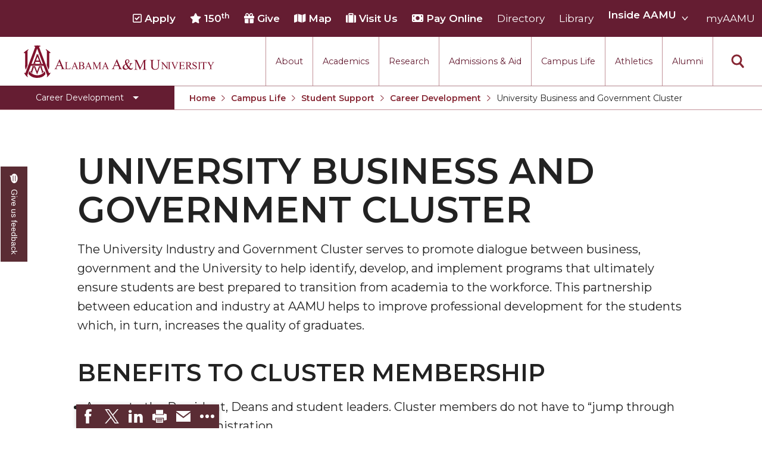

--- FILE ---
content_type: text/html; charset=UTF-8
request_url: https://www.aamu.edu/campus-life/student-support/career-development/university-business-government-cluster.html
body_size: 7996
content:
<!DOCTYPE HTML><html lang="en">
   <head>
<meta charset="utf-8">
<meta http-equiv="X-UA-Compatible" content="IE=edge">
<meta name="viewport" content="width=device-width, initial-scale=1.0">

<!-- Favicons -->
<link rel="apple-touch-icon-precomposed" sizes="57x57" href="/_resources/img/icons/apple-touch-icon-57x57.png" />
<link rel="apple-touch-icon-precomposed" sizes="114x114" href="/_resources/img/icons/apple-touch-icon-114x114.png" />
<link rel="apple-touch-icon-precomposed" sizes="72x72" href="/_resources/img/icons/apple-touch-icon-72x72.png" />
<link rel="apple-touch-icon-precomposed" sizes="144x144" href="/_resources/img/icons/apple-touch-icon-144x144.png" />
<link rel="apple-touch-icon-precomposed" sizes="60x60" href="/_resources/img/icons/apple-touch-icon-60x60.png" />
<link rel="apple-touch-icon-precomposed" sizes="120x120" href="/_resources/img/icons/apple-touch-icon-120x120.png" />
<link rel="apple-touch-icon-precomposed" sizes="76x76" href="/_resources/img/icons/apple-touch-icon-76x76.png" />
<link rel="apple-touch-icon-precomposed" sizes="152x152" href="/_resources/img/icons/apple-touch-icon-152x152.png" />
<link rel="mask-icon" href="/_resources/img/icons/safari-pinned-tab.svg" color="#5a2c34">
<link rel="icon" type="image/png" href="/_resources/img/icons/favicon-196x196.png" sizes="196x196" />
<link rel="icon" type="image/png" href="/_resources/img/icons/favicon-96x96.png" sizes="96x96" />
<link rel="icon" type="image/png" href="/_resources/img/icons/favicon-32x32.png" sizes="32x32" />
<link rel="icon" type="image/png" href="/_resources/img/icons/favicon-16x16.png" sizes="16x16" />
<link rel="icon" type="image/png" href="/_resources/img/icons/favicon-128.png" sizes="128x128" />
<meta name="application-name" content="Alabama A&M University"/>
<meta name="msapplication-TileColor" content="#FFFFFF" />
<meta name="msapplication-TileImage" content="/_resources/img/icons/mstile-144x144.png" />
<meta name="msapplication-square70x70logo" content="/_resources/img/icons/mstile-70x70.png" />
<meta name="msapplication-square150x150logo" content="/_resources/img/icons/mstile-150x150.png" />
<meta name="msapplication-wide310x150logo" content="/_resources/img/icons/mstile-310x150.png" />
<meta name="msapplication-square310x310logo" content="/_resources/img/icons/mstile-310x310.png" />

<!-- Stylesheets -->
<link href="/_resources/css/foundation-6.4.2.css?v=1.0.5" rel="stylesheet">
<link href="/_resources/css/app.css?v=1.0.80" rel="stylesheet">
<link href="//fonts.googleapis.com/css?family=Montserrat:100,100i,200,200i,300,300i,400,400i,500,500i,600,600i,700,700i,800,800i,900,900i&amp;amp;subset=latin-ext" rel="stylesheet">
<link rel="stylesheet" href="/_resources/css/oustyles.css?v=1.0.0" />

<!-- Smart Banner Code -->
<meta name="apple-itunes-app" content="app-id=1592020734">
<link rel="manifest" href="/manifest.json">
      <title>University Business and Government Cluster - Alabama A&amp;M University</title><script>
					var OUC = OUC || {};
					var page_url="https://www.aamu.edu/campus-life/student-support/career-development/university-business-government-cluster.html";
				</script>
      <!-- Insert google analytics here -->
<!-- Google Tag Manager -->
<script>(function(w,d,s,l,i){w[l]=w[l]||[];w[l].push({'gtm.start':
new Date().getTime(),event:'gtm.js'});var f=d.getElementsByTagName(s)[0],
j=d.createElement(s),dl=l!='dataLayer'?'&l='+l:'';j.async=true;j.src=
'https://www.googletagmanager.com/gtm.js?id='+i+dl;f.parentNode.insertBefore(j,f);
})(window,document,'script','dataLayer','GTM-PVGBJ69');</script>
<!-- End Google Tag Manager --></head>
   <body id="top" tabindex="-1"><noscript><iframe src="https://www.googletagmanager.com/ns.html?id=GTM-PVGBJ69" height="0" width="0" style="display:none;visibility:hidden"></iframe></noscript><a class="skip-to-content" href="#main-content">Skip to content</a><div class="layout"><header class="header"><a class="logo" id="menu-focus-first" href="/">
      <div class="ghost">Alabama A&amp;M University</div></a><div class="menus">
      <div class="menu main-menu"><button class="icon" aria-haspopup="true" aria-expanded="false"><span>Main</span></button><div class="dropdown dropdown-menu visibility-hidden" aria-hidden="true">
            <div class="slide">
               <nav class="top" aria-label="Main">
                  <ul class="dropdown-menu-nav">
                     <li class="section" aria-haspopup="true" data-expanded="false">
                        <div class="menu-link-with-button">
                           <div class="title"><a href="/about/index.html">About</a></div>
                        </div>
                     </li>
                     <li class="section" aria-haspopup="true" data-expanded="false">
                        <div class="menu-link-with-button">
                           <div class="title"><a href="/academics/index.html">Academics</a></div>
                        </div>
                     </li>
                     <li class="section" aria-haspopup="true" data-expanded="false">
                        <div class="menu-link-with-button">
                           <div class="title"><a href="/research-economic-development/index.html">Research</a></div>
                        </div>
                     </li>
                     <li class="section" aria-haspopup="true" data-expanded="false">
                        <div class="menu-link-with-button">
                           <div class="title"><a href="/admissions-aid/index.html">Admissions &amp; Aid</a></div>
                        </div>
                     </li>
                     <li class="section" aria-haspopup="true" data-expanded="false">
                        <div class="menu-link-with-button">
                           <div class="title"><a href="/campus-life/index.html">Campus Life</a></div>
                        </div>
                     </li>
                     <li class="section" aria-haspopup="true" data-expanded="false">
                        <div class="menu-link-with-button">
                           <div class="title"><a href="/athletics/index.html">Athletics</a></div>
                        </div>
                     </li>
                     <li class="section" aria-haspopup="true" data-expanded="false">
                        <div class="menu-link-with-button">
                           <div class="title"><a href="/alumni/index.html">Alumni</a></div>
                        </div>
                     </li>
                  </ul>
               </nav>
            </div>
         </div>
      </div>
      <div class="menu search" role="search">
         <div class="dropdown dropdown-search visibility-hidden" aria-hidden="true">
            <div class="slide"><form method="get" action="/search.html">
	<input type="hidden" name="cx" value="011167722383751536172:bcajddsnk9c" />
	<input type="hidden" name="cof" value="FORID:11" />
	<input type="hidden" name="ie" value="UTF-8" />
	<div class="input">
		<label for="q">
			<span class="show-for-sr">Search AAMU...</span>
			<input name="q" id="q" type="search" class="st-default-search-input" placeholder="Search AAMU..." value="" data-enableAutoComplete="true" />
		</label>
	</div>
	<button type="submit" aria-label="Search"></button>
</form></div>
         </div><button class="icon" id="menu-focus-last" aria-haspopup="true" aria-expanded="false"><span>Search</span></button></div>
   </div>
   <nav class="utility-links" aria-label="Utility">
      <ul>
         <li><strong>
               <td xmlns:ouc="http://omniupdate.com/XSL/Variables"><a href="/admissions-aid/index.html"><span class="far fa-check-square" aria-hidden="true"></span> Apply</a></td></strong></li>
         <li><strong>
               <td xmlns:ouc="http://omniupdate.com/XSL/Variables"><a href="/aamu-150th-anniversary-campaign/"><span class="fa fa-star" aria-hidden="true"></span> 150<sup>th</sup></a></td></strong></li>
         <li><strong>
               <td xmlns:ouc="http://omniupdate.com/XSL/Variables"><a href="/about/administrative-offices/marketing-communication-advancement/development/give-now.html"><span class="fa fa-gift" aria-hidden="true"></span> Give</a></td></strong></li>
         <li><strong>
               <td xmlns:ouc="http://omniupdate.com/XSL/Variables"><a href="/about/visit-us/campus-map.html"><span class="fas fa-map" aria-hidden="true"></span> Map</a></td></strong></li>
         <li><strong>
               <td xmlns:ouc="http://omniupdate.com/XSL/Variables"><a href="/about/visit-us/index.html"><span class="fa fa-suitcase" aria-hidden="true"></span> Visit Us</a></td></strong></li>
         <li><strong>
               <td xmlns:ouc="http://omniupdate.com/XSL/Variables"><a href="/about/administrative-offices/comptrollers-office/pay-now.html"><span class="fa fa-money-bill" aria-hidden="true"></span> Pay Online</a></td></strong></li>
         <li>
            <td xmlns:ouc="http://omniupdate.com/XSL/Variables"><a href="/directory/index.html">Directory</a></td>
         </li>
         <li>
            <td xmlns:ouc="http://omniupdate.com/XSL/Variables"><a href="http://alabamam.sdp.sirsi.net/">Library</a></td>
         </li>
         <li class="sub-utility"><strong>
               <td xmlns:ouc="http://omniupdate.com/XSL/Variables"><a href="#">Inside AAMU</a></td></strong><button class="toggle" aria-controls="sub-utility-ul-9" aria-expanded="false"><span><span class="ghost">Toggle Inside AAMU menu section</span></span></button><ul id="sub-utility-ul-9">
               <li><a href="/about/inside-aamu/news/">News</a></li>
               <li><a href="/about/inside-aamu/events.html">Events</a></li>
               <li><a href="/calendar/">Calendar</a></li>
               <li><a href="http://www.wjab.org/">WJAB</a></li>
            </ul>
         </li>
         <li>
            <td xmlns:ouc="http://omniupdate.com/XSL/Variables"><a href="/myaamu/index.html">myAAMU</a></td>
         </li>
      </ul>
   </nav>
</header>         <div class="nav-sub-bar">
            <nav class="nav-sub" aria-label="Section"><button class="main-toggle" type="button" aria-expanded="false" aria-label="Toggle Career Development navigation"><span>Career Development</span></button><div class="dropdown" aria-hidden="true"><ul><li><a href="/campus-life/student-support/career-development/career-closet.html">Career Closet</a></li><li><a href="/campus-life/student-support/career-development/clear-for-graduation.html">Clear for Graduation</a></li><li><a href="*** Broken d:3727197 https://www.aamu.edu/campus-life/student-support/career-development/connect/ ***">Connect</a></li><li><a href="/campus-life/student-support/career-development/dress-to-impress.html">Dress To Impress</a></li><li><a href="/campus-life/student-support/career-development/meet-our-team.html">Meet our Team</a></li><li><a href="/campus-life/student-support/career-development/programs-service-event.html">Prepare for Success</a></li><li><a href="https://www.aamu.edu/campus-life/student-support/career-development/create-resume.html">Programs, Services, and Events</a></li><li data-expanded="false"><button class="toggle" aria-controls="ul-693ffe5e78f18" aria-expanded="false"><span class="ghost">Toggle Pursue Jobs section</span></button><a href="/campus-life/student-support/career-development/pursue-opportunities/">Pursue Jobs</a><ul id="ul-693ffe5e78f18"><li><a href="/campus-life/student-support/career-development/pursue-opportunities/virtual-presence.html">Virtual Presence</a></li><li><a href="/campus-life/student-support/career-development/pursue-opportunities/interviewing.html">Interviewing</a></li><li><a href="/campus-life/student-support/career-development/pursue-opportunities/negotiating-accepting-an-offer.html">Negotiating and Accepting an Offer</a></li></ul></li><li data-expanded="false"><button class="toggle" aria-controls="ul-693ffe5e78f81" aria-expanded="false"><span class="ghost">Toggle Recruit section</span></button><a href="/campus-life/student-support/career-development/recruit/">Recruit</a><ul id="ul-693ffe5e78f81"><li><a href="/campus-life/student-support/career-development/recruit/on-campus-recruitment.html">On-Campus Recruitment</a></li><li><a href="/campus-life/student-support/career-development/recruit/virtual-recruitment.html">Virtual Recruitment</a></li><li><a href="/campus-life/student-support/career-development/recruit/recruitment-tips.html">Recruitment Tips</a></li><li><a href="/campus-life/student-support/career-development/resumes/thank-you-notes.html">Thank You Notes</a></li></ul></li><li><a href="/campus-life/student-support/career-development/register-with-cds.html">Register with CDS</a></li><li><a href="/campus-life/student-support/career-development/volunteer.html">Volunteer</a></li><li><a href="/campus-life/student-support/career-development/career-counseling.html">Career Counseling</a></li><li data-expanded="false"><button class="toggle" aria-controls="ul-693ffe5e78ff5" aria-expanded="false"><span class="ghost">Toggle Resumes section</span></button><a href="/campus-life/student-support/career-development/resumes/">Resumes</a><ul id="ul-693ffe5e78ff5"><li><a href="/campus-life/student-support/career-development/resumes/resume-tips.html">Resume Tips</a></li><li><a href="/campus-life/student-support/career-development/resumes/resume-checklist.html">Resume Checklist</a></li><li><a href="/campus-life/student-support/career-development/resumes/cover-letter.html">Cover Letter</a></li></ul></li><li><a href="/campus-life/student-support/career-development/pursue-opportunities/index.html">Pursue Opportunities</a></li><li><a href="/campus-life/student-support/career-development/calendar.html">Events</a></li><li><a href="/campus-life/student-support/career-development/alumni-services/index.html">Alumni Services</a></li><li><a href="/campus-life/student-support/career-development/volunteer.html">Youth Motivation Task Force</a></li><li><a href="/campus-life/student-support/career-development/special-events/index.html">Special Events</a></li><li><a href="/campus-life/student-support/career-development/graduate-professional-schools.html">Graduate and professional Schools</a></li><li><a href="/campus-life/student-support/career-development/on-campus-employment.html">On-Campus Employment</a></li><li><a href="/campus-life/student-support/career-development/professional-development.html">Professional Development</a></li></ul></div>
            </nav>
            <nav class="breadcrumbs-wrap" aria-label="You are here:">
               <ul class="breadcrumbs">
                  <li><a href="https://www.aamu.edu/">Home</a></li>
                  <li><a href="https://www.aamu.edu/campus-life/">Campus Life</a></li>
                  <li><a href="https://www.aamu.edu/campus-life/student-support/">Student Support</a></li>
                  <li><a href="https://www.aamu.edu/campus-life/student-support/career-development/">Career Development</a></li>
                  <li class="current"><span class="show-for-sr">Current: </span>University Business and Government Cluster</li>
               </ul>
            </nav>
         </div>
         <main class="main-outer" id="main-content" tabindex="-1">
            <div class="main-inner">               <h1>University Business and Government Cluster</h1>
               <p xmlns:ouc="http://omniupdate.com/XSL/Variables" class="intro">The University Industry and Government Cluster serves to promote dialogue between
                  business, government and the University to help identify, develop, and implement programs
                  that ultimately ensure students are best prepared to transition from academia to the
                  workforce. This partnership between education and industry at AAMU helps to improve
                  professional development for the students which, in turn, increases the quality of
                  graduates.</p>
               
               <h3 xmlns:ouc="http://omniupdate.com/XSL/Variables">Benefits to Cluster Membership</h3>
               
               <ul xmlns:ouc="http://omniupdate.com/XSL/Variables">
                  
                  <li>Access to the President, Deans and student leaders. Cluster members do not have to
                     “jump through hoops” to access administration</li>
                  
                  <li>Cluster members have the ability to support and facilitate research efforts conducted
                     at AAMU</li>
                  
                  <li>Employee retention improves; alumni that join cluster organizations are invested in
                     the success of new hires</li>
                  </ul>
               
               <h3 xmlns:ouc="http://omniupdate.com/XSL/Variables">Cluster Composition</h3>
               
               <ul xmlns:ouc="http://omniupdate.com/XSL/Variables">
                  
                  <li>Academia, industry, government, Career Development Services and students</li>
                  
                  <li>Terms typically limited to 2-3 years however, some maybe longer</li>
                  </ul>
               
               <p xmlns:ouc="http://omniupdate.com/XSL/Variables">The University Industry and Government Cluster is invaluable to delivering our mission
                  of promoting career development and related life planning skills to students and alumni.
                  It provides access to internships and employment opportunities. We believe your engagement
                  and commitment to this program will result in an optimal return on your generous contribution
                  and commitment to AAMU students.</p>
               
               <div vocab="https://schema.org/" typeof="Person" class="contact">
                  <div property="name" class="h5 name">Karla Miller</div>
                  <div property="jobTitle">Interim Director</div><a href="mailto:karla.miller@aamu.edu" property="email">karla.miller@aamu.edu</a><div property="telephone">256-372-8182</div>
               </div>
               <div class="cta fullwidth"><img alt="Overhead view of campus" src="/_images/_examples/main-cta-md.png" srcset="/_images/_examples/main-cta-sm.png 320w,/_images/_examples/main-cta-md.png 700w,/_images/_examples/main-cta-lg.png 1280w" sizes="100vw"><div class="content">
                     <h2 class="title">Lead the way</h2>
                     <div class="wrap">
                        <div class="button-group"><a xmlns:ouc="http://omniupdate.com/XSL/Variables" class="button white large" href="/admissions-aid/index.html"><span>Apply</span></a>
                           <a xmlns:ouc="http://omniupdate.com/XSL/Variables" class="button white large" href="/about/visit-us/index.html"><span>Visit Us</span></a>
                           <a xmlns:ouc="http://omniupdate.com/XSL/Variables" class="button white large" href="/about/request-information.html"><span>Request Information</span></a></div>
                     </div>
                  </div>
               </div>
            </div>
         </main>
         <footer class="footer">
   <div class="top"><a class="logo" href="/" tabindex="-1">
         <div class="ghost">Alabama A&amp;M University</div></a><div class="contact">
         <div class="group address"><small><span class="fa fa-road" aria-hidden="true"></span> Street Address</small><div itemscope="itemscope" itemtype="http://schema.org/Organization"><span itemprop="name" class="show-for-sr">Alabam A&amp;M University</span><div itemprop="address" itemscope="itemscope" itemtype="http://schema.org/PostalAddress"><a href="https://goo.gl/maps/US8ksciEo772"><span itemprop="streetAddress">4900 Meridian Street N</span><br><span itemprop="addressLocality">Huntsville</span>,&nbsp;
                     						  <span itemprop="addressRegion">Alabama</span>&nbsp;
                     							  <span itemprop="postalCode">35811-7500</span></a></div>
               							Tel: <span itemprop="telephone"><a href="tel:(256) 372-5000">(256) 372-5000</a></span><br>
               							E-mail: <span itemprop="email"><a href="mailto:info@aamu.edu"><strong>info@aamu.edu</strong></a></span></div>
         </div>
         <div class="group address"><small><span class="fa fa-envelope" aria-hidden="true"></span> Mailing Address</small><div itemscope="itemscope" itemtype="http://schema.org/Organization">
               <div itemprop="address" itemscope="itemscope" itemtype="http://schema.org/PostalAddress"><span itemprop="name">Alabama A&amp;M University</span><br><span itemprop="streetAddress">4900 Meridian Street</span><br><span itemprop="addressLocality">Normal</span>,&nbsp;
                  						  <span itemprop="addressRegion">Alabama</span>&nbsp;
                  							  <span itemprop="postalCode">35762</span></div>
            </div>
         </div>
      </div>
      <nav class="footer-nav" aria-label="Footer navigation">
         <div class="group" data-expanded="false">
            <h2 class="title"><a href="/about/aamu-at-a-glance.html">Institution</a></h2><button class="toggle" aria-controls="footer-content-1" aria-expanded="false"><span class="ghost">Toggle Institution section</span></button><ul class="content" id="footer-content-1">
               <li xmlns:ouc="http://omniupdate.com/XSL/Variables"><a href="/about/administrative-offices/alabama-cooperative-extension-system/index.html">Cooperative Extension</a></li>
               <li xmlns:ouc="http://omniupdate.com/XSL/Variables"><a href="/about/administrative-offices/human-resources/employment-opportunities.html">Employment</a></li>
               <li xmlns:ouc="http://omniupdate.com/XSL/Variables"><a href="/campus-life/campus-safety/emergency-information-procedures.html">Emergency Information</a></li>
               <li xmlns:ouc="http://omniupdate.com/XSL/Variables"><a href="/about/visit-us/index.html">Maps &amp; Directions</a></li>
               <li xmlns:ouc="http://omniupdate.com/XSL/Variables"><a href="/about/policies-procedures/index.html">Policies &amp; Procedures</a></li>
            </ul>
         </div>
         <div class="group" data-expanded="false">
            <h2 class="title"><a href="/myaamu/index.html">Resources For</a></h2><button class="toggle" aria-controls="footer-content-2" aria-expanded="false"><span class="ghost">Toggle Resources For section</span></button><ul class="content" id="footer-content-2">
               <li xmlns:ouc="http://omniupdate.com/XSL/Variables"><a href="/alumni/index.html">Alumni &amp; Community</a></li>
               <li xmlns:ouc="http://omniupdate.com/XSL/Variables"><a href="/myaamu/parents.html">Parents</a></li>
               <li xmlns:ouc="http://omniupdate.com/XSL/Variables"><a href="/myaamu/index.html">Current Students</a></li>
               <li xmlns:ouc="http://omniupdate.com/XSL/Variables"><a href="/myaamu/index.html">Faculty &amp; Staff</a></li>
               <li xmlns:ouc="http://omniupdate.com/XSL/Variables"><a href="/myaamu/previous-students.html">Previous Students</a></li>
            </ul>
         </div>
         <div class="group" data-expanded="false">
            <h2 class="title"><a href="/about/index.html">General</a></h2><button class="toggle" aria-controls="footer-content-3" aria-expanded="false"><span class="ghost">Toggle General section</span></button><ul class="content" id="footer-content-3">
               <li xmlns:ouc="http://omniupdate.com/XSL/Variables"><a href="/about/administrative-offices/human-resources/title-ix.html">Title IX</a></li>
               <li xmlns:ouc="http://omniupdate.com/XSL/Variables"><a href="/campus-life/campus-safety/clery-report.html">Clery Report</a></li>
               <li xmlns:ouc="http://omniupdate.com/XSL/Variables"><a href="/about/website/accessibility/index.html">Website Accessibility</a></li>
               <li xmlns:ouc="http://omniupdate.com/XSL/Variables"><a href="/about/website/privacy-policy.html">Privacy Policy</a></li>
               <li xmlns:ouc="http://omniupdate.com/XSL/Variables"><a href="/about/website/website-feedback.html">Website Feedback</a></li>
            </ul>
         </div>
         <div class="group" data-expanded="false">
            <h2 class="title"><a href="#">Shortcuts</a></h2><button class="toggle" aria-controls="footer-content-4" aria-expanded="false"><span class="ghost">Toggle Shortcuts section</span></button><ul class="content" id="footer-content-4">
               <li xmlns:ouc="http://omniupdate.com/XSL/Variables"><a href="/about/help-tickets-service-requests.html">Submit a Ticket</a></li>
               <li xmlns:ouc="http://omniupdate.com/XSL/Variables"><a href="/about/administrative-offices/registrar/ordering-transcripts.html">Transcripts</a></li>
               <li xmlns:ouc="http://omniupdate.com/XSL/Variables"><a href="/academics/academic-advising/index.html">Advising &amp; Registration</a></li>
            </ul>
         </div>
      </nav>
      <div class="social-media"><a href="https://www.facebook.com/aamuedu" title="Facebook" aria-label="Facebook">
            <div class="svg" aria-hidden="true"><svg viewBox="0 0 49 49">
                  <path d="M0 0h49v49H0V0zm13.38 37h11.973v-9.681h-3.258v-3.773h3.258v-2.783c0-3.229 1.972-4.987 4.853-4.987 1.38 0 2.566.103 2.911.149v3.374l-1.998.001c-1.566 0-1.87.744-1.87 1.837v2.409h3.737l-.487 3.773h-3.25V37h6.371A1.38 1.38 0 0 0 37 35.62V13.38A1.38 1.38 0 0 0 35.62 12H13.38A1.38 1.38 0 0 0 12 13.38v22.24c0 .762.618 1.38 1.38 1.38z" fill="#FFF" fill-rule="evenodd"></path></svg></div></a><a href="https://www.flickr.com/photos/aamuphotos" title="Flickr" aria-label="Flickr">
            <div class="svg" aria-hidden="true"><svg viewBox="0 0 49 49">
                  <path d="M0 0h49v49H0V0zm37 25.5c0-3.037-2.459-5.5-5.498-5.5a5.5 5.5 0 1 0 0 11A5.498 5.498 0 0 0 37 25.5zm-15 0a5.5 5.5 0 1 0-11 0 5.5 5.5 0 0 0 11 0z" fill="#FFF" fill-rule="evenodd"></path></svg></div></a><a href="https://x.com/aamuedu" title="Twitter" aria-label="Twitter">
            <div class="svg" aria-hidden="true"><svg viewBox="0 0 49 49">
                  <path d="M0 0h49v49H0V0zm34.173 18.162a5.038 5.038 0 0 0 2.165-2.792 9.698 9.698 0 0 1-3.129 1.223A4.856 4.856 0 0 0 29.616 15c-2.718 0-4.922 2.26-4.922 5.049 0 .396.042.78.126 1.15-4.092-.211-7.72-2.22-10.15-5.277a5.14 5.14 0 0 0-.666 2.54c0 1.751.87 3.297 2.19 4.203a4.834 4.834 0 0 1-2.23-.63v.062c0 2.447 1.697 4.488 3.951 4.95a4.695 4.695 0 0 1-1.297.178c-.317 0-.627-.03-.927-.09.626 2.006 2.444 3.466 4.599 3.505A9.722 9.722 0 0 1 13 32.733 13.71 13.71 0 0 0 20.548 35c9.058 0 14.01-7.692 14.01-14.365 0-.22-.005-.439-.013-.654.962-.712 1.797-1.6 2.455-2.613a9.617 9.617 0 0 1-2.827.794z" fill="#FFF" fill-rule="evenodd"></path></svg></div></a><a href="https://www.linkedin.com/edu/17719" title="LinkedIn" aria-label="LinkedIn">
            <div class="svg" aria-hidden="true"><svg viewBox="0 0 49 49">
                  <path d="M0 0h49v49H0V0zm36 34v-7.71c0-4.295-2.47-6.29-5.614-6.29-2.535 0-4.123 1.358-4.416 2.31v-2.177H21C21.064 21.29 21 34 21 34h4.97v-7.504c0-.417-.02-.834.108-1.133.341-.834 1.075-1.7 2.395-1.7 1.726 0 2.51 1.283 2.51 3.161V34H36zM16.488 18C18.036 18 19 16.894 19 15.498 18.97 14.076 18.036 13 16.516 13S14 14.079 14 15.502c0 1.396.967 2.498 2.458 2.498h.03zM14 20v14h4V20h-4z" fill="#FFF" fill-rule="evenodd"></path></svg></div></a><a href="https://www.youtube.com/channel/UCVJ5b4frvME83v1fbyBm7Tw" title="YouTube" aria-label="YouTube">
            <div class="svg" aria-hidden="true"><svg viewBox="0 0 49 49">
                  <path d="M0 0h49v49H0V0zm37.73 19.099s-.264-1.862-1.073-2.682c-1.027-1.076-2.178-1.081-2.705-1.143C30.173 15 24.506 15 24.506 15h-.012s-5.667 0-9.446.274c-.528.062-1.678.067-2.706 1.143-.809.82-1.072 2.682-1.072 2.682S11 21.285 11 23.47v2.05c0 2.186.27 4.371.27 4.371s.263 1.862 1.072 2.681c1.028 1.077 2.377 1.043 2.978 1.155 2.16.208 9.18.272 9.18.272s5.673-.008 9.452-.282c.527-.063 1.678-.068 2.705-1.145.809-.82 1.073-2.68 1.073-2.68s.27-2.186.27-4.373v-2.05c0-2.185-.27-4.371-.27-4.371zM22 28v-8l7 4.014L22 28z" fill="#FFF" fill-rule="evenodd"></path></svg></div></a></div>
      <div class="back-to-top"><a id="back-to-top-footer" href="#top">
            <div class="ghost">Back to Top</div></a></div>
   </div>
   <div class="base">
      <div class="copyright">
         <p><span id="directedit">©</span><script>
							document.write((new Date()).getFullYear())
						</script> Alabama A&amp;M University.
            					</p>
         <p>All Rights Reserved.</p>
      </div>
      <nav class="policy-links" aria-label="Policy links">
         <ul class="menu">
            <li class="arra"><a href="/about/american-recovery-reinvestment-act.html">ARRA<img src="/_resources/img/logos/footer/logo-arra.png" style="flex-basis:45px;height:45px;" aria-hidden="true" alt="ARRA branding"></a></li>
            <li class="mfs"><a href="https://www.militaryfriendly.com/schools/alabama-agricultural-and-mechanical-university/">MFS<img src="/_resources/img/logos/footer/military-friendly-schools-19-20-top10-150x150.png" style="flex-basis:45px;height:45px;" aria-hidden="true" alt="Military Friendly Schools branding"></a></li>
         </ul>
      </nav>
   </div>
</footer></div>
          <div class="reveal full" id="reveal" data-reveal data-animation-in="fade-in" data-animation-out="fade-out">
        <div class="wrap">
            <div class="body"></div>
            <button class="close-button" data-close aria-label="Close modal" type="button">
                <span class="ghost">Close</span>
            </button>
        </div>
    </div>      <div class="hidden-js">
<!-- JS Footcode -->
<script src="/_resources/js/applib.js?v=2.0.4"></script>
<script>$(document).foundation();</script>
<script src="/_resources/js/app.js?v=2.0.4"></script>

<!-- Add iFrame Title Attributes -->
<script>
	if ($("iframe").length){
		var iframeTitle = $( "iframe" ).parent().attr('title');
		// console.log(iframeTitle);
		$( "iframe" ).attr('title', iframeTitle);
	}
</script>

<!-- Siteimprove -->
<script >
/*<![CDATA[*/
(function() {
var sz = document.createElement('script'); sz.type = 'text/javascript'; sz.async = true;
sz.src = '//siteimproveanalytics.com/js/siteanalyze_6537.js';
var s = document.getElementsByTagName('script')[0]; s.parentNode.insertBefore(sz, s);
})();
/*]]>*/
</script> 

<!-- Swiftype Search -->
<script type="text/javascript">
  (function(w,d,t,u,n,s,e){w['SwiftypeObject']=n;w[n]=w[n]||function(){
  (w[n].q=w[n].q||[]).push(arguments);};s=d.createElement(t);
  e=d.getElementsByTagName(t)[0];s.async=1;s.src=u;e.parentNode.insertBefore(s,e);
  })(window,document,'script','//s.swiftypecdn.com/install/v2/st.js','_st');
  
  _st('install','syuvufMoLo6sTxxjdiAY','2.0.0');
</script>

<!-- Pathify Chatbot -->
<script src="https://flow.my.aamu.edu/concierge/embedChatbot.js" type="text/javascript"></script>
<script language="javascript" type="text/javascript"> window.addEventListener("load", () => { EmbeddedChatbot.embed(); });</script> 

<!-- OU Campus -->
<script src="/_resources/js/direct-edit.js"></script>

<!-- Conversion Pixel for [lead]- DO NOT MODIFY -->
<img src="https://arttrk.com/pixel/?ad_log=referer&amp;action=lead&amp;pixid=0d76e600-0c36-4e10-9fbe-b99549d2a60c" width="1" height="1" border="0"/>
<!-- End of Conversion Pixel -->
<script></script><div id="hidden" style="display:none;"><a id="de" rel="nofollow" href="https://a.cms.omniupdate.com/11/?skin=oucampus&amp;account=aamu&amp;site=www&amp;action=de&amp;path=/campus-life/student-support/career-development/university-business-government-cluster.pcf">©</a></div>
      </div>
   </body>
</html>

--- FILE ---
content_type: text/css
request_url: https://www.aamu.edu/_resources/css/app.css?v=1.0.80
body_size: 56581
content:
/*
* Main style include file LESS/SASS using Scalable and Modular Architecture for CSS (SMACSS - www.smacss.com)
* Project Website: www.aamu.edu
* You can read more about this project at www.aamu.edu/website
*
* -----------Helpful Tips------------------
* Naming Convention: Use Class for CSS and Id for JS
* Try not to nest more than 1 deep (LESS/SASS)
* Don't use !important in Base or Layout css (if needed refactor code)
* Avoid jQuery methods that inlines CSS
* Don't code CSS for the page. Code it for the system
* Use simple selectors (ie. single selector or one child selector) Google Page Speed Best Practice
* Encapuslation: 
*   Code should do one thing and one thing only
*   Media queries should be included with modules
*   Should testable with no extra dependencies on other modules
*/
@charset 'utf-8';
/*  ==========================================
    Dependency Files (Imports, Variables, Mixins, etc)
    ========================================== */
/*  ==========================================
    Dependency Files (3rd Party Components)
    ========================================== */
/* update font path to ../_resources/webfonts/ */
/*!
 * Font Awesome Free 6.1.1 by @fontawesome - https://fontawesome.com
 * License - https://fontawesome.com/license/free (Icons: CC BY 4.0, Fonts: SIL OFL 1.1, Code: MIT License)
 * Copyright 2022 Fonticons, Inc.
 */
.fa {
  font-family: var(--fa-style-family, "Font Awesome 6 Free");
  font-weight: var(--fa-style, 900); }
.fa,
.fas,
.fa-solid,
.far,
.fa-regular,
.fal,
.fa-light,
.fat,
.fa-thin,
.fad,
.fa-duotone,
.fab,
.fa-brands {
  -moz-osx-font-smoothing: grayscale;
  -webkit-font-smoothing: antialiased;
  display: var(--fa-display, inline-block);
  font-style: normal;
  font-variant: normal;
  line-height: 1;
  text-rendering: auto; }
.fa-1x {
  font-size: 1em; }
.fa-2x {
  font-size: 2em; }
.fa-3x {
  font-size: 3em; }
.fa-4x {
  font-size: 4em; }
.fa-5x {
  font-size: 5em; }
.fa-6x {
  font-size: 6em; }
.fa-7x {
  font-size: 7em; }
.fa-8x {
  font-size: 8em; }
.fa-9x {
  font-size: 9em; }
.fa-10x {
  font-size: 10em; }
.fa-2xs {
  font-size: 0.625em;
  line-height: 0.1em;
  vertical-align: 0.225em; }
.fa-xs {
  font-size: 0.75em;
  line-height: 0.08333em;
  vertical-align: 0.125em; }
.fa-sm {
  font-size: 0.875em;
  line-height: 0.07143em;
  vertical-align: 0.05357em; }
.fa-lg {
  font-size: 1.25em;
  line-height: 0.05em;
  vertical-align: -0.075em; }
.fa-xl {
  font-size: 1.5em;
  line-height: 0.04167em;
  vertical-align: -0.125em; }
.fa-2xl {
  font-size: 2em;
  line-height: 0.03125em;
  vertical-align: -0.1875em; }
.fa-fw {
  text-align: center;
  width: 1.25em; }
.fa-ul {
  list-style-type: none;
  margin-left: var(--fa-li-margin, 2.5em);
  padding-left: 0; }
.fa-ul > li {
    position: relative; }
.fa-li {
  left: calc(var(--fa-li-width, 2em) * -1);
  position: absolute;
  text-align: center;
  width: var(--fa-li-width, 2em);
  line-height: inherit; }
.fa-border {
  border-color: var(--fa-border-color, #eee);
  border-radius: var(--fa-border-radius, 0.1em);
  border-style: var(--fa-border-style, solid);
  border-width: var(--fa-border-width, 0.08em);
  padding: var(--fa-border-padding, 0.2em 0.25em 0.15em); }
.fa-pull-left {
  float: left;
  margin-right: var(--fa-pull-margin, 0.3em); }
.fa-pull-right {
  float: right;
  margin-left: var(--fa-pull-margin, 0.3em); }
.fa-beat {
  -webkit-animation-name: fa-beat;
          animation-name: fa-beat;
  -webkit-animation-delay: var(--fa-animation-delay, 0);
          animation-delay: var(--fa-animation-delay, 0);
  -webkit-animation-direction: var(--fa-animation-direction, normal);
          animation-direction: var(--fa-animation-direction, normal);
  -webkit-animation-duration: var(--fa-animation-duration, 1s);
          animation-duration: var(--fa-animation-duration, 1s);
  -webkit-animation-iteration-count: var(--fa-animation-iteration-count, infinite);
          animation-iteration-count: var(--fa-animation-iteration-count, infinite);
  -webkit-animation-timing-function: var(--fa-animation-timing, ease-in-out);
          animation-timing-function: var(--fa-animation-timing, ease-in-out); }
.fa-bounce {
  -webkit-animation-name: fa-bounce;
          animation-name: fa-bounce;
  -webkit-animation-delay: var(--fa-animation-delay, 0);
          animation-delay: var(--fa-animation-delay, 0);
  -webkit-animation-direction: var(--fa-animation-direction, normal);
          animation-direction: var(--fa-animation-direction, normal);
  -webkit-animation-duration: var(--fa-animation-duration, 1s);
          animation-duration: var(--fa-animation-duration, 1s);
  -webkit-animation-iteration-count: var(--fa-animation-iteration-count, infinite);
          animation-iteration-count: var(--fa-animation-iteration-count, infinite);
  -webkit-animation-timing-function: var(--fa-animation-timing, cubic-bezier(0.28, 0.84, 0.42, 1));
          animation-timing-function: var(--fa-animation-timing, cubic-bezier(0.28, 0.84, 0.42, 1)); }
.fa-fade {
  -webkit-animation-name: fa-fade;
          animation-name: fa-fade;
  -webkit-animation-delay: var(--fa-animation-delay, 0);
          animation-delay: var(--fa-animation-delay, 0);
  -webkit-animation-direction: var(--fa-animation-direction, normal);
          animation-direction: var(--fa-animation-direction, normal);
  -webkit-animation-duration: var(--fa-animation-duration, 1s);
          animation-duration: var(--fa-animation-duration, 1s);
  -webkit-animation-iteration-count: var(--fa-animation-iteration-count, infinite);
          animation-iteration-count: var(--fa-animation-iteration-count, infinite);
  -webkit-animation-timing-function: var(--fa-animation-timing, cubic-bezier(0.4, 0, 0.6, 1));
          animation-timing-function: var(--fa-animation-timing, cubic-bezier(0.4, 0, 0.6, 1)); }
.fa-beat-fade {
  -webkit-animation-name: fa-beat-fade;
          animation-name: fa-beat-fade;
  -webkit-animation-delay: var(--fa-animation-delay, 0);
          animation-delay: var(--fa-animation-delay, 0);
  -webkit-animation-direction: var(--fa-animation-direction, normal);
          animation-direction: var(--fa-animation-direction, normal);
  -webkit-animation-duration: var(--fa-animation-duration, 1s);
          animation-duration: var(--fa-animation-duration, 1s);
  -webkit-animation-iteration-count: var(--fa-animation-iteration-count, infinite);
          animation-iteration-count: var(--fa-animation-iteration-count, infinite);
  -webkit-animation-timing-function: var(--fa-animation-timing, cubic-bezier(0.4, 0, 0.6, 1));
          animation-timing-function: var(--fa-animation-timing, cubic-bezier(0.4, 0, 0.6, 1)); }
.fa-flip {
  -webkit-animation-name: fa-flip;
          animation-name: fa-flip;
  -webkit-animation-delay: var(--fa-animation-delay, 0);
          animation-delay: var(--fa-animation-delay, 0);
  -webkit-animation-direction: var(--fa-animation-direction, normal);
          animation-direction: var(--fa-animation-direction, normal);
  -webkit-animation-duration: var(--fa-animation-duration, 1s);
          animation-duration: var(--fa-animation-duration, 1s);
  -webkit-animation-iteration-count: var(--fa-animation-iteration-count, infinite);
          animation-iteration-count: var(--fa-animation-iteration-count, infinite);
  -webkit-animation-timing-function: var(--fa-animation-timing, ease-in-out);
          animation-timing-function: var(--fa-animation-timing, ease-in-out); }
.fa-shake {
  -webkit-animation-name: fa-shake;
          animation-name: fa-shake;
  -webkit-animation-delay: var(--fa-animation-delay, 0);
          animation-delay: var(--fa-animation-delay, 0);
  -webkit-animation-direction: var(--fa-animation-direction, normal);
          animation-direction: var(--fa-animation-direction, normal);
  -webkit-animation-duration: var(--fa-animation-duration, 1s);
          animation-duration: var(--fa-animation-duration, 1s);
  -webkit-animation-iteration-count: var(--fa-animation-iteration-count, infinite);
          animation-iteration-count: var(--fa-animation-iteration-count, infinite);
  -webkit-animation-timing-function: var(--fa-animation-timing, linear);
          animation-timing-function: var(--fa-animation-timing, linear); }
.fa-spin {
  -webkit-animation-name: fa-spin;
          animation-name: fa-spin;
  -webkit-animation-delay: var(--fa-animation-delay, 0);
          animation-delay: var(--fa-animation-delay, 0);
  -webkit-animation-direction: var(--fa-animation-direction, normal);
          animation-direction: var(--fa-animation-direction, normal);
  -webkit-animation-duration: var(--fa-animation-duration, 2s);
          animation-duration: var(--fa-animation-duration, 2s);
  -webkit-animation-iteration-count: var(--fa-animation-iteration-count, infinite);
          animation-iteration-count: var(--fa-animation-iteration-count, infinite);
  -webkit-animation-timing-function: var(--fa-animation-timing, linear);
          animation-timing-function: var(--fa-animation-timing, linear); }
.fa-spin-reverse {
  --fa-animation-direction: reverse; }
.fa-pulse,
.fa-spin-pulse {
  -webkit-animation-name: fa-spin;
          animation-name: fa-spin;
  -webkit-animation-direction: var(--fa-animation-direction, normal);
          animation-direction: var(--fa-animation-direction, normal);
  -webkit-animation-duration: var(--fa-animation-duration, 1s);
          animation-duration: var(--fa-animation-duration, 1s);
  -webkit-animation-iteration-count: var(--fa-animation-iteration-count, infinite);
          animation-iteration-count: var(--fa-animation-iteration-count, infinite);
  -webkit-animation-timing-function: var(--fa-animation-timing, steps(8));
          animation-timing-function: var(--fa-animation-timing, steps(8)); }
@media (prefers-reduced-motion: reduce) {
  .fa-beat,
  .fa-bounce,
  .fa-fade,
  .fa-beat-fade,
  .fa-flip,
  .fa-pulse,
  .fa-shake,
  .fa-spin,
  .fa-spin-pulse {
    -webkit-animation-delay: -1ms;
            animation-delay: -1ms;
    -webkit-animation-duration: 1ms;
            animation-duration: 1ms;
    -webkit-animation-iteration-count: 1;
            animation-iteration-count: 1;
    transition-delay: 0s;
    transition-duration: 0s; } }
@-webkit-keyframes fa-beat {
  0%, 90% {
    transform: scale(1); }
  45% {
    transform: scale(var(--fa-beat-scale, 1.25)); } }
@keyframes fa-beat {
  0%, 90% {
    transform: scale(1); }
  45% {
    transform: scale(var(--fa-beat-scale, 1.25)); } }
@-webkit-keyframes fa-bounce {
  0% {
    transform: scale(1, 1) translateY(0); }
  10% {
    transform: scale(var(--fa-bounce-start-scale-x, 1.1), var(--fa-bounce-start-scale-y, 0.9)) translateY(0); }
  30% {
    transform: scale(var(--fa-bounce-jump-scale-x, 0.9), var(--fa-bounce-jump-scale-y, 1.1)) translateY(var(--fa-bounce-height, -0.5em)); }
  50% {
    transform: scale(var(--fa-bounce-land-scale-x, 1.05), var(--fa-bounce-land-scale-y, 0.95)) translateY(0); }
  57% {
    transform: scale(1, 1) translateY(var(--fa-bounce-rebound, -0.125em)); }
  64% {
    transform: scale(1, 1) translateY(0); }
  100% {
    transform: scale(1, 1) translateY(0); } }
@keyframes fa-bounce {
  0% {
    transform: scale(1, 1) translateY(0); }
  10% {
    transform: scale(var(--fa-bounce-start-scale-x, 1.1), var(--fa-bounce-start-scale-y, 0.9)) translateY(0); }
  30% {
    transform: scale(var(--fa-bounce-jump-scale-x, 0.9), var(--fa-bounce-jump-scale-y, 1.1)) translateY(var(--fa-bounce-height, -0.5em)); }
  50% {
    transform: scale(var(--fa-bounce-land-scale-x, 1.05), var(--fa-bounce-land-scale-y, 0.95)) translateY(0); }
  57% {
    transform: scale(1, 1) translateY(var(--fa-bounce-rebound, -0.125em)); }
  64% {
    transform: scale(1, 1) translateY(0); }
  100% {
    transform: scale(1, 1) translateY(0); } }
@-webkit-keyframes fa-fade {
  50% {
    opacity: var(--fa-fade-opacity, 0.4); } }
@keyframes fa-fade {
  50% {
    opacity: var(--fa-fade-opacity, 0.4); } }
@-webkit-keyframes fa-beat-fade {
  0%, 100% {
    opacity: var(--fa-beat-fade-opacity, 0.4);
    transform: scale(1); }
  50% {
    opacity: 1;
    transform: scale(var(--fa-beat-fade-scale, 1.125)); } }
@keyframes fa-beat-fade {
  0%, 100% {
    opacity: var(--fa-beat-fade-opacity, 0.4);
    transform: scale(1); }
  50% {
    opacity: 1;
    transform: scale(var(--fa-beat-fade-scale, 1.125)); } }
@-webkit-keyframes fa-flip {
  50% {
    transform: rotate3d(var(--fa-flip-x, 0), var(--fa-flip-y, 1), var(--fa-flip-z, 0), var(--fa-flip-angle, -180deg)); } }
@keyframes fa-flip {
  50% {
    transform: rotate3d(var(--fa-flip-x, 0), var(--fa-flip-y, 1), var(--fa-flip-z, 0), var(--fa-flip-angle, -180deg)); } }
@-webkit-keyframes fa-shake {
  0% {
    transform: rotate(-15deg); }
  4% {
    transform: rotate(15deg); }
  8%, 24% {
    transform: rotate(-18deg); }
  12%, 28% {
    transform: rotate(18deg); }
  16% {
    transform: rotate(-22deg); }
  20% {
    transform: rotate(22deg); }
  32% {
    transform: rotate(-12deg); }
  36% {
    transform: rotate(12deg); }
  40%, 100% {
    transform: rotate(0deg); } }
@keyframes fa-shake {
  0% {
    transform: rotate(-15deg); }
  4% {
    transform: rotate(15deg); }
  8%, 24% {
    transform: rotate(-18deg); }
  12%, 28% {
    transform: rotate(18deg); }
  16% {
    transform: rotate(-22deg); }
  20% {
    transform: rotate(22deg); }
  32% {
    transform: rotate(-12deg); }
  36% {
    transform: rotate(12deg); }
  40%, 100% {
    transform: rotate(0deg); } }
@-webkit-keyframes fa-spin {
  0% {
    transform: rotate(0deg); }
  100% {
    transform: rotate(360deg); } }
@keyframes fa-spin {
  0% {
    transform: rotate(0deg); }
  100% {
    transform: rotate(360deg); } }
.fa-rotate-90 {
  transform: rotate(90deg); }
.fa-rotate-180 {
  transform: rotate(180deg); }
.fa-rotate-270 {
  transform: rotate(270deg); }
.fa-flip-horizontal {
  transform: scale(-1, 1); }
.fa-flip-vertical {
  transform: scale(1, -1); }
.fa-flip-both,
.fa-flip-horizontal.fa-flip-vertical {
  transform: scale(-1, -1); }
.fa-rotate-by {
  transform: rotate(var(--fa-rotate-angle, none)); }
.fa-stack {
  display: inline-block;
  height: 2em;
  line-height: 2em;
  position: relative;
  vertical-align: middle;
  width: 2.5em; }
.fa-stack-1x,
.fa-stack-2x {
  left: 0;
  position: absolute;
  text-align: center;
  width: 100%;
  z-index: var(--fa-stack-z-index, auto); }
.fa-stack-1x {
  line-height: inherit; }
.fa-stack-2x {
  font-size: 2em; }
.fa-inverse {
  color: var(--fa-inverse, #fff); }
/* Font Awesome uses the Unicode Private Use Area (PUA) to ensure screen
readers do not read off random characters that represent icons */
.fa-0::before {
  content: "\30"; }
.fa-1::before {
  content: "\31"; }
.fa-2::before {
  content: "\32"; }
.fa-3::before {
  content: "\33"; }
.fa-4::before {
  content: "\34"; }
.fa-5::before {
  content: "\35"; }
.fa-6::before {
  content: "\36"; }
.fa-7::before {
  content: "\37"; }
.fa-8::before {
  content: "\38"; }
.fa-9::before {
  content: "\39"; }
.fa-a::before {
  content: "\41"; }
.fa-address-book::before {
  content: "\f2b9"; }
.fa-contact-book::before {
  content: "\f2b9"; }
.fa-address-card::before {
  content: "\f2bb"; }
.fa-contact-card::before {
  content: "\f2bb"; }
.fa-vcard::before {
  content: "\f2bb"; }
.fa-align-center::before {
  content: "\f037"; }
.fa-align-justify::before {
  content: "\f039"; }
.fa-align-left::before {
  content: "\f036"; }
.fa-align-right::before {
  content: "\f038"; }
.fa-anchor::before {
  content: "\f13d"; }
.fa-anchor-circle-check::before {
  content: "\e4aa"; }
.fa-anchor-circle-exclamation::before {
  content: "\e4ab"; }
.fa-anchor-circle-xmark::before {
  content: "\e4ac"; }
.fa-anchor-lock::before {
  content: "\e4ad"; }
.fa-angle-down::before {
  content: "\f107"; }
.fa-angle-left::before {
  content: "\f104"; }
.fa-angle-right::before {
  content: "\f105"; }
.fa-angle-up::before {
  content: "\f106"; }
.fa-angles-down::before {
  content: "\f103"; }
.fa-angle-double-down::before {
  content: "\f103"; }
.fa-angles-left::before {
  content: "\f100"; }
.fa-angle-double-left::before {
  content: "\f100"; }
.fa-angles-right::before {
  content: "\f101"; }
.fa-angle-double-right::before {
  content: "\f101"; }
.fa-angles-up::before {
  content: "\f102"; }
.fa-angle-double-up::before {
  content: "\f102"; }
.fa-ankh::before {
  content: "\f644"; }
.fa-apple-whole::before {
  content: "\f5d1"; }
.fa-apple-alt::before {
  content: "\f5d1"; }
.fa-archway::before {
  content: "\f557"; }
.fa-arrow-down::before {
  content: "\f063"; }
.fa-arrow-down-1-9::before {
  content: "\f162"; }
.fa-sort-numeric-asc::before {
  content: "\f162"; }
.fa-sort-numeric-down::before {
  content: "\f162"; }
.fa-arrow-down-9-1::before {
  content: "\f886"; }
.fa-sort-numeric-desc::before {
  content: "\f886"; }
.fa-sort-numeric-down-alt::before {
  content: "\f886"; }
.fa-arrow-down-a-z::before {
  content: "\f15d"; }
.fa-sort-alpha-asc::before {
  content: "\f15d"; }
.fa-sort-alpha-down::before {
  content: "\f15d"; }
.fa-arrow-down-long::before {
  content: "\f175"; }
.fa-long-arrow-down::before {
  content: "\f175"; }
.fa-arrow-down-short-wide::before {
  content: "\f884"; }
.fa-sort-amount-desc::before {
  content: "\f884"; }
.fa-sort-amount-down-alt::before {
  content: "\f884"; }
.fa-arrow-down-up-across-line::before {
  content: "\e4af"; }
.fa-arrow-down-up-lock::before {
  content: "\e4b0"; }
.fa-arrow-down-wide-short::before {
  content: "\f160"; }
.fa-sort-amount-asc::before {
  content: "\f160"; }
.fa-sort-amount-down::before {
  content: "\f160"; }
.fa-arrow-down-z-a::before {
  content: "\f881"; }
.fa-sort-alpha-desc::before {
  content: "\f881"; }
.fa-sort-alpha-down-alt::before {
  content: "\f881"; }
.fa-arrow-left::before {
  content: "\f060"; }
.fa-arrow-left-long::before {
  content: "\f177"; }
.fa-long-arrow-left::before {
  content: "\f177"; }
.fa-arrow-pointer::before {
  content: "\f245"; }
.fa-mouse-pointer::before {
  content: "\f245"; }
.fa-arrow-right::before {
  content: "\f061"; }
.fa-arrow-right-arrow-left::before {
  content: "\f0ec"; }
.fa-exchange::before {
  content: "\f0ec"; }
.fa-arrow-right-from-bracket::before {
  content: "\f08b"; }
.fa-sign-out::before {
  content: "\f08b"; }
.fa-arrow-right-long::before {
  content: "\f178"; }
.fa-long-arrow-right::before {
  content: "\f178"; }
.fa-arrow-right-to-bracket::before {
  content: "\f090"; }
.fa-sign-in::before {
  content: "\f090"; }
.fa-arrow-right-to-city::before {
  content: "\e4b3"; }
.fa-arrow-rotate-left::before {
  content: "\f0e2"; }
.fa-arrow-left-rotate::before {
  content: "\f0e2"; }
.fa-arrow-rotate-back::before {
  content: "\f0e2"; }
.fa-arrow-rotate-backward::before {
  content: "\f0e2"; }
.fa-undo::before {
  content: "\f0e2"; }
.fa-arrow-rotate-right::before {
  content: "\f01e"; }
.fa-arrow-right-rotate::before {
  content: "\f01e"; }
.fa-arrow-rotate-forward::before {
  content: "\f01e"; }
.fa-redo::before {
  content: "\f01e"; }
.fa-arrow-trend-down::before {
  content: "\e097"; }
.fa-arrow-trend-up::before {
  content: "\e098"; }
.fa-arrow-turn-down::before {
  content: "\f149"; }
.fa-level-down::before {
  content: "\f149"; }
.fa-arrow-turn-up::before {
  content: "\f148"; }
.fa-level-up::before {
  content: "\f148"; }
.fa-arrow-up::before {
  content: "\f062"; }
.fa-arrow-up-1-9::before {
  content: "\f163"; }
.fa-sort-numeric-up::before {
  content: "\f163"; }
.fa-arrow-up-9-1::before {
  content: "\f887"; }
.fa-sort-numeric-up-alt::before {
  content: "\f887"; }
.fa-arrow-up-a-z::before {
  content: "\f15e"; }
.fa-sort-alpha-up::before {
  content: "\f15e"; }
.fa-arrow-up-from-bracket::before {
  content: "\e09a"; }
.fa-arrow-up-from-ground-water::before {
  content: "\e4b5"; }
.fa-arrow-up-from-water-pump::before {
  content: "\e4b6"; }
.fa-arrow-up-long::before {
  content: "\f176"; }
.fa-long-arrow-up::before {
  content: "\f176"; }
.fa-arrow-up-right-dots::before {
  content: "\e4b7"; }
.fa-arrow-up-right-from-square::before {
  content: "\f08e"; }
.fa-external-link::before {
  content: "\f08e"; }
.fa-arrow-up-short-wide::before {
  content: "\f885"; }
.fa-sort-amount-up-alt::before {
  content: "\f885"; }
.fa-arrow-up-wide-short::before {
  content: "\f161"; }
.fa-sort-amount-up::before {
  content: "\f161"; }
.fa-arrow-up-z-a::before {
  content: "\f882"; }
.fa-sort-alpha-up-alt::before {
  content: "\f882"; }
.fa-arrows-down-to-line::before {
  content: "\e4b8"; }
.fa-arrows-down-to-people::before {
  content: "\e4b9"; }
.fa-arrows-left-right::before {
  content: "\f07e"; }
.fa-arrows-h::before {
  content: "\f07e"; }
.fa-arrows-left-right-to-line::before {
  content: "\e4ba"; }
.fa-arrows-rotate::before {
  content: "\f021"; }
.fa-refresh::before {
  content: "\f021"; }
.fa-sync::before {
  content: "\f021"; }
.fa-arrows-spin::before {
  content: "\e4bb"; }
.fa-arrows-split-up-and-left::before {
  content: "\e4bc"; }
.fa-arrows-to-circle::before {
  content: "\e4bd"; }
.fa-arrows-to-dot::before {
  content: "\e4be"; }
.fa-arrows-to-eye::before {
  content: "\e4bf"; }
.fa-arrows-turn-right::before {
  content: "\e4c0"; }
.fa-arrows-turn-to-dots::before {
  content: "\e4c1"; }
.fa-arrows-up-down::before {
  content: "\f07d"; }
.fa-arrows-v::before {
  content: "\f07d"; }
.fa-arrows-up-down-left-right::before {
  content: "\f047"; }
.fa-arrows::before {
  content: "\f047"; }
.fa-arrows-up-to-line::before {
  content: "\e4c2"; }
.fa-asterisk::before {
  content: "\2a"; }
.fa-at::before {
  content: "\40"; }
.fa-atom::before {
  content: "\f5d2"; }
.fa-audio-description::before {
  content: "\f29e"; }
.fa-austral-sign::before {
  content: "\e0a9"; }
.fa-award::before {
  content: "\f559"; }
.fa-b::before {
  content: "\42"; }
.fa-baby::before {
  content: "\f77c"; }
.fa-baby-carriage::before {
  content: "\f77d"; }
.fa-carriage-baby::before {
  content: "\f77d"; }
.fa-backward::before {
  content: "\f04a"; }
.fa-backward-fast::before {
  content: "\f049"; }
.fa-fast-backward::before {
  content: "\f049"; }
.fa-backward-step::before {
  content: "\f048"; }
.fa-step-backward::before {
  content: "\f048"; }
.fa-bacon::before {
  content: "\f7e5"; }
.fa-bacteria::before {
  content: "\e059"; }
.fa-bacterium::before {
  content: "\e05a"; }
.fa-bag-shopping::before {
  content: "\f290"; }
.fa-shopping-bag::before {
  content: "\f290"; }
.fa-bahai::before {
  content: "\f666"; }
.fa-baht-sign::before {
  content: "\e0ac"; }
.fa-ban::before {
  content: "\f05e"; }
.fa-cancel::before {
  content: "\f05e"; }
.fa-ban-smoking::before {
  content: "\f54d"; }
.fa-smoking-ban::before {
  content: "\f54d"; }
.fa-bandage::before {
  content: "\f462"; }
.fa-band-aid::before {
  content: "\f462"; }
.fa-barcode::before {
  content: "\f02a"; }
.fa-bars::before {
  content: "\f0c9"; }
.fa-navicon::before {
  content: "\f0c9"; }
.fa-bars-progress::before {
  content: "\f828"; }
.fa-tasks-alt::before {
  content: "\f828"; }
.fa-bars-staggered::before {
  content: "\f550"; }
.fa-reorder::before {
  content: "\f550"; }
.fa-stream::before {
  content: "\f550"; }
.fa-baseball::before {
  content: "\f433"; }
.fa-baseball-ball::before {
  content: "\f433"; }
.fa-baseball-bat-ball::before {
  content: "\f432"; }
.fa-basket-shopping::before {
  content: "\f291"; }
.fa-shopping-basket::before {
  content: "\f291"; }
.fa-basketball::before {
  content: "\f434"; }
.fa-basketball-ball::before {
  content: "\f434"; }
.fa-bath::before {
  content: "\f2cd"; }
.fa-bathtub::before {
  content: "\f2cd"; }
.fa-battery-empty::before {
  content: "\f244"; }
.fa-battery-0::before {
  content: "\f244"; }
.fa-battery-full::before {
  content: "\f240"; }
.fa-battery::before {
  content: "\f240"; }
.fa-battery-5::before {
  content: "\f240"; }
.fa-battery-half::before {
  content: "\f242"; }
.fa-battery-3::before {
  content: "\f242"; }
.fa-battery-quarter::before {
  content: "\f243"; }
.fa-battery-2::before {
  content: "\f243"; }
.fa-battery-three-quarters::before {
  content: "\f241"; }
.fa-battery-4::before {
  content: "\f241"; }
.fa-bed::before {
  content: "\f236"; }
.fa-bed-pulse::before {
  content: "\f487"; }
.fa-procedures::before {
  content: "\f487"; }
.fa-beer-mug-empty::before {
  content: "\f0fc"; }
.fa-beer::before {
  content: "\f0fc"; }
.fa-bell::before {
  content: "\f0f3"; }
.fa-bell-concierge::before {
  content: "\f562"; }
.fa-concierge-bell::before {
  content: "\f562"; }
.fa-bell-slash::before {
  content: "\f1f6"; }
.fa-bezier-curve::before {
  content: "\f55b"; }
.fa-bicycle::before {
  content: "\f206"; }
.fa-binoculars::before {
  content: "\f1e5"; }
.fa-biohazard::before {
  content: "\f780"; }
.fa-bitcoin-sign::before {
  content: "\e0b4"; }
.fa-blender::before {
  content: "\f517"; }
.fa-blender-phone::before {
  content: "\f6b6"; }
.fa-blog::before {
  content: "\f781"; }
.fa-bold::before {
  content: "\f032"; }
.fa-bolt::before {
  content: "\f0e7"; }
.fa-zap::before {
  content: "\f0e7"; }
.fa-bolt-lightning::before {
  content: "\e0b7"; }
.fa-bomb::before {
  content: "\f1e2"; }
.fa-bone::before {
  content: "\f5d7"; }
.fa-bong::before {
  content: "\f55c"; }
.fa-book::before {
  content: "\f02d"; }
.fa-book-atlas::before {
  content: "\f558"; }
.fa-atlas::before {
  content: "\f558"; }
.fa-book-bible::before {
  content: "\f647"; }
.fa-bible::before {
  content: "\f647"; }
.fa-book-bookmark::before {
  content: "\e0bb"; }
.fa-book-journal-whills::before {
  content: "\f66a"; }
.fa-journal-whills::before {
  content: "\f66a"; }
.fa-book-medical::before {
  content: "\f7e6"; }
.fa-book-open::before {
  content: "\f518"; }
.fa-book-open-reader::before {
  content: "\f5da"; }
.fa-book-reader::before {
  content: "\f5da"; }
.fa-book-quran::before {
  content: "\f687"; }
.fa-quran::before {
  content: "\f687"; }
.fa-book-skull::before {
  content: "\f6b7"; }
.fa-book-dead::before {
  content: "\f6b7"; }
.fa-bookmark::before {
  content: "\f02e"; }
.fa-border-all::before {
  content: "\f84c"; }
.fa-border-none::before {
  content: "\f850"; }
.fa-border-top-left::before {
  content: "\f853"; }
.fa-border-style::before {
  content: "\f853"; }
.fa-bore-hole::before {
  content: "\e4c3"; }
.fa-bottle-droplet::before {
  content: "\e4c4"; }
.fa-bottle-water::before {
  content: "\e4c5"; }
.fa-bowl-food::before {
  content: "\e4c6"; }
.fa-bowl-rice::before {
  content: "\e2eb"; }
.fa-bowling-ball::before {
  content: "\f436"; }
.fa-box::before {
  content: "\f466"; }
.fa-box-archive::before {
  content: "\f187"; }
.fa-archive::before {
  content: "\f187"; }
.fa-box-open::before {
  content: "\f49e"; }
.fa-box-tissue::before {
  content: "\e05b"; }
.fa-boxes-packing::before {
  content: "\e4c7"; }
.fa-boxes-stacked::before {
  content: "\f468"; }
.fa-boxes::before {
  content: "\f468"; }
.fa-boxes-alt::before {
  content: "\f468"; }
.fa-braille::before {
  content: "\f2a1"; }
.fa-brain::before {
  content: "\f5dc"; }
.fa-brazilian-real-sign::before {
  content: "\e46c"; }
.fa-bread-slice::before {
  content: "\f7ec"; }
.fa-bridge::before {
  content: "\e4c8"; }
.fa-bridge-circle-check::before {
  content: "\e4c9"; }
.fa-bridge-circle-exclamation::before {
  content: "\e4ca"; }
.fa-bridge-circle-xmark::before {
  content: "\e4cb"; }
.fa-bridge-lock::before {
  content: "\e4cc"; }
.fa-bridge-water::before {
  content: "\e4ce"; }
.fa-briefcase::before {
  content: "\f0b1"; }
.fa-briefcase-medical::before {
  content: "\f469"; }
.fa-broom::before {
  content: "\f51a"; }
.fa-broom-ball::before {
  content: "\f458"; }
.fa-quidditch::before {
  content: "\f458"; }
.fa-quidditch-broom-ball::before {
  content: "\f458"; }
.fa-brush::before {
  content: "\f55d"; }
.fa-bucket::before {
  content: "\e4cf"; }
.fa-bug::before {
  content: "\f188"; }
.fa-bug-slash::before {
  content: "\e490"; }
.fa-bugs::before {
  content: "\e4d0"; }
.fa-building::before {
  content: "\f1ad"; }
.fa-building-circle-arrow-right::before {
  content: "\e4d1"; }
.fa-building-circle-check::before {
  content: "\e4d2"; }
.fa-building-circle-exclamation::before {
  content: "\e4d3"; }
.fa-building-circle-xmark::before {
  content: "\e4d4"; }
.fa-building-columns::before {
  content: "\f19c"; }
.fa-bank::before {
  content: "\f19c"; }
.fa-institution::before {
  content: "\f19c"; }
.fa-museum::before {
  content: "\f19c"; }
.fa-university::before {
  content: "\f19c"; }
.fa-building-flag::before {
  content: "\e4d5"; }
.fa-building-lock::before {
  content: "\e4d6"; }
.fa-building-ngo::before {
  content: "\e4d7"; }
.fa-building-shield::before {
  content: "\e4d8"; }
.fa-building-un::before {
  content: "\e4d9"; }
.fa-building-user::before {
  content: "\e4da"; }
.fa-building-wheat::before {
  content: "\e4db"; }
.fa-bullhorn::before {
  content: "\f0a1"; }
.fa-bullseye::before {
  content: "\f140"; }
.fa-burger::before {
  content: "\f805"; }
.fa-hamburger::before {
  content: "\f805"; }
.fa-burst::before {
  content: "\e4dc"; }
.fa-bus::before {
  content: "\f207"; }
.fa-bus-simple::before {
  content: "\f55e"; }
.fa-bus-alt::before {
  content: "\f55e"; }
.fa-business-time::before {
  content: "\f64a"; }
.fa-briefcase-clock::before {
  content: "\f64a"; }
.fa-c::before {
  content: "\43"; }
.fa-cake-candles::before {
  content: "\f1fd"; }
.fa-birthday-cake::before {
  content: "\f1fd"; }
.fa-cake::before {
  content: "\f1fd"; }
.fa-calculator::before {
  content: "\f1ec"; }
.fa-calendar::before {
  content: "\f133"; }
.fa-calendar-check::before {
  content: "\f274"; }
.fa-calendar-day::before {
  content: "\f783"; }
.fa-calendar-days::before {
  content: "\f073"; }
.fa-calendar-alt::before {
  content: "\f073"; }
.fa-calendar-minus::before {
  content: "\f272"; }
.fa-calendar-plus::before {
  content: "\f271"; }
.fa-calendar-week::before {
  content: "\f784"; }
.fa-calendar-xmark::before {
  content: "\f273"; }
.fa-calendar-times::before {
  content: "\f273"; }
.fa-camera::before {
  content: "\f030"; }
.fa-camera-alt::before {
  content: "\f030"; }
.fa-camera-retro::before {
  content: "\f083"; }
.fa-camera-rotate::before {
  content: "\e0d8"; }
.fa-campground::before {
  content: "\f6bb"; }
.fa-candy-cane::before {
  content: "\f786"; }
.fa-cannabis::before {
  content: "\f55f"; }
.fa-capsules::before {
  content: "\f46b"; }
.fa-car::before {
  content: "\f1b9"; }
.fa-automobile::before {
  content: "\f1b9"; }
.fa-car-battery::before {
  content: "\f5df"; }
.fa-battery-car::before {
  content: "\f5df"; }
.fa-car-burst::before {
  content: "\f5e1"; }
.fa-car-crash::before {
  content: "\f5e1"; }
.fa-car-on::before {
  content: "\e4dd"; }
.fa-car-rear::before {
  content: "\f5de"; }
.fa-car-alt::before {
  content: "\f5de"; }
.fa-car-side::before {
  content: "\f5e4"; }
.fa-car-tunnel::before {
  content: "\e4de"; }
.fa-caravan::before {
  content: "\f8ff"; }
.fa-caret-down::before {
  content: "\f0d7"; }
.fa-caret-left::before {
  content: "\f0d9"; }
.fa-caret-right::before {
  content: "\f0da"; }
.fa-caret-up::before {
  content: "\f0d8"; }
.fa-carrot::before {
  content: "\f787"; }
.fa-cart-arrow-down::before {
  content: "\f218"; }
.fa-cart-flatbed::before {
  content: "\f474"; }
.fa-dolly-flatbed::before {
  content: "\f474"; }
.fa-cart-flatbed-suitcase::before {
  content: "\f59d"; }
.fa-luggage-cart::before {
  content: "\f59d"; }
.fa-cart-plus::before {
  content: "\f217"; }
.fa-cart-shopping::before {
  content: "\f07a"; }
.fa-shopping-cart::before {
  content: "\f07a"; }
.fa-cash-register::before {
  content: "\f788"; }
.fa-cat::before {
  content: "\f6be"; }
.fa-cedi-sign::before {
  content: "\e0df"; }
.fa-cent-sign::before {
  content: "\e3f5"; }
.fa-certificate::before {
  content: "\f0a3"; }
.fa-chair::before {
  content: "\f6c0"; }
.fa-chalkboard::before {
  content: "\f51b"; }
.fa-blackboard::before {
  content: "\f51b"; }
.fa-chalkboard-user::before {
  content: "\f51c"; }
.fa-chalkboard-teacher::before {
  content: "\f51c"; }
.fa-champagne-glasses::before {
  content: "\f79f"; }
.fa-glass-cheers::before {
  content: "\f79f"; }
.fa-charging-station::before {
  content: "\f5e7"; }
.fa-chart-area::before {
  content: "\f1fe"; }
.fa-area-chart::before {
  content: "\f1fe"; }
.fa-chart-bar::before {
  content: "\f080"; }
.fa-bar-chart::before {
  content: "\f080"; }
.fa-chart-column::before {
  content: "\e0e3"; }
.fa-chart-gantt::before {
  content: "\e0e4"; }
.fa-chart-line::before {
  content: "\f201"; }
.fa-line-chart::before {
  content: "\f201"; }
.fa-chart-pie::before {
  content: "\f200"; }
.fa-pie-chart::before {
  content: "\f200"; }
.fa-chart-simple::before {
  content: "\e473"; }
.fa-check::before {
  content: "\f00c"; }
.fa-check-double::before {
  content: "\f560"; }
.fa-check-to-slot::before {
  content: "\f772"; }
.fa-vote-yea::before {
  content: "\f772"; }
.fa-cheese::before {
  content: "\f7ef"; }
.fa-chess::before {
  content: "\f439"; }
.fa-chess-bishop::before {
  content: "\f43a"; }
.fa-chess-board::before {
  content: "\f43c"; }
.fa-chess-king::before {
  content: "\f43f"; }
.fa-chess-knight::before {
  content: "\f441"; }
.fa-chess-pawn::before {
  content: "\f443"; }
.fa-chess-queen::before {
  content: "\f445"; }
.fa-chess-rook::before {
  content: "\f447"; }
.fa-chevron-down::before {
  content: "\f078"; }
.fa-chevron-left::before {
  content: "\f053"; }
.fa-chevron-right::before {
  content: "\f054"; }
.fa-chevron-up::before {
  content: "\f077"; }
.fa-child::before {
  content: "\f1ae"; }
.fa-child-dress::before {
  content: "\e59c"; }
.fa-child-reaching::before {
  content: "\e59d"; }
.fa-child-rifle::before {
  content: "\e4e0"; }
.fa-children::before {
  content: "\e4e1"; }
.fa-church::before {
  content: "\f51d"; }
.fa-circle::before {
  content: "\f111"; }
.fa-circle-arrow-down::before {
  content: "\f0ab"; }
.fa-arrow-circle-down::before {
  content: "\f0ab"; }
.fa-circle-arrow-left::before {
  content: "\f0a8"; }
.fa-arrow-circle-left::before {
  content: "\f0a8"; }
.fa-circle-arrow-right::before {
  content: "\f0a9"; }
.fa-arrow-circle-right::before {
  content: "\f0a9"; }
.fa-circle-arrow-up::before {
  content: "\f0aa"; }
.fa-arrow-circle-up::before {
  content: "\f0aa"; }
.fa-circle-check::before {
  content: "\f058"; }
.fa-check-circle::before {
  content: "\f058"; }
.fa-circle-chevron-down::before {
  content: "\f13a"; }
.fa-chevron-circle-down::before {
  content: "\f13a"; }
.fa-circle-chevron-left::before {
  content: "\f137"; }
.fa-chevron-circle-left::before {
  content: "\f137"; }
.fa-circle-chevron-right::before {
  content: "\f138"; }
.fa-chevron-circle-right::before {
  content: "\f138"; }
.fa-circle-chevron-up::before {
  content: "\f139"; }
.fa-chevron-circle-up::before {
  content: "\f139"; }
.fa-circle-dollar-to-slot::before {
  content: "\f4b9"; }
.fa-donate::before {
  content: "\f4b9"; }
.fa-circle-dot::before {
  content: "\f192"; }
.fa-dot-circle::before {
  content: "\f192"; }
.fa-circle-down::before {
  content: "\f358"; }
.fa-arrow-alt-circle-down::before {
  content: "\f358"; }
.fa-circle-exclamation::before {
  content: "\f06a"; }
.fa-exclamation-circle::before {
  content: "\f06a"; }
.fa-circle-h::before {
  content: "\f47e"; }
.fa-hospital-symbol::before {
  content: "\f47e"; }
.fa-circle-half-stroke::before {
  content: "\f042"; }
.fa-adjust::before {
  content: "\f042"; }
.fa-circle-info::before {
  content: "\f05a"; }
.fa-info-circle::before {
  content: "\f05a"; }
.fa-circle-left::before {
  content: "\f359"; }
.fa-arrow-alt-circle-left::before {
  content: "\f359"; }
.fa-circle-minus::before {
  content: "\f056"; }
.fa-minus-circle::before {
  content: "\f056"; }
.fa-circle-nodes::before {
  content: "\e4e2"; }
.fa-circle-notch::before {
  content: "\f1ce"; }
.fa-circle-pause::before {
  content: "\f28b"; }
.fa-pause-circle::before {
  content: "\f28b"; }
.fa-circle-play::before {
  content: "\f144"; }
.fa-play-circle::before {
  content: "\f144"; }
.fa-circle-plus::before {
  content: "\f055"; }
.fa-plus-circle::before {
  content: "\f055"; }
.fa-circle-question::before {
  content: "\f059"; }
.fa-question-circle::before {
  content: "\f059"; }
.fa-circle-radiation::before {
  content: "\f7ba"; }
.fa-radiation-alt::before {
  content: "\f7ba"; }
.fa-circle-right::before {
  content: "\f35a"; }
.fa-arrow-alt-circle-right::before {
  content: "\f35a"; }
.fa-circle-stop::before {
  content: "\f28d"; }
.fa-stop-circle::before {
  content: "\f28d"; }
.fa-circle-up::before {
  content: "\f35b"; }
.fa-arrow-alt-circle-up::before {
  content: "\f35b"; }
.fa-circle-user::before {
  content: "\f2bd"; }
.fa-user-circle::before {
  content: "\f2bd"; }
.fa-circle-xmark::before {
  content: "\f057"; }
.fa-times-circle::before {
  content: "\f057"; }
.fa-xmark-circle::before {
  content: "\f057"; }
.fa-city::before {
  content: "\f64f"; }
.fa-clapperboard::before {
  content: "\e131"; }
.fa-clipboard::before {
  content: "\f328"; }
.fa-clipboard-check::before {
  content: "\f46c"; }
.fa-clipboard-list::before {
  content: "\f46d"; }
.fa-clipboard-question::before {
  content: "\e4e3"; }
.fa-clipboard-user::before {
  content: "\f7f3"; }
.fa-clock::before {
  content: "\f017"; }
.fa-clock-four::before {
  content: "\f017"; }
.fa-clock-rotate-left::before {
  content: "\f1da"; }
.fa-history::before {
  content: "\f1da"; }
.fa-clone::before {
  content: "\f24d"; }
.fa-closed-captioning::before {
  content: "\f20a"; }
.fa-cloud::before {
  content: "\f0c2"; }
.fa-cloud-arrow-down::before {
  content: "\f0ed"; }
.fa-cloud-download::before {
  content: "\f0ed"; }
.fa-cloud-download-alt::before {
  content: "\f0ed"; }
.fa-cloud-arrow-up::before {
  content: "\f0ee"; }
.fa-cloud-upload::before {
  content: "\f0ee"; }
.fa-cloud-upload-alt::before {
  content: "\f0ee"; }
.fa-cloud-bolt::before {
  content: "\f76c"; }
.fa-thunderstorm::before {
  content: "\f76c"; }
.fa-cloud-meatball::before {
  content: "\f73b"; }
.fa-cloud-moon::before {
  content: "\f6c3"; }
.fa-cloud-moon-rain::before {
  content: "\f73c"; }
.fa-cloud-rain::before {
  content: "\f73d"; }
.fa-cloud-showers-heavy::before {
  content: "\f740"; }
.fa-cloud-showers-water::before {
  content: "\e4e4"; }
.fa-cloud-sun::before {
  content: "\f6c4"; }
.fa-cloud-sun-rain::before {
  content: "\f743"; }
.fa-clover::before {
  content: "\e139"; }
.fa-code::before {
  content: "\f121"; }
.fa-code-branch::before {
  content: "\f126"; }
.fa-code-commit::before {
  content: "\f386"; }
.fa-code-compare::before {
  content: "\e13a"; }
.fa-code-fork::before {
  content: "\e13b"; }
.fa-code-merge::before {
  content: "\f387"; }
.fa-code-pull-request::before {
  content: "\e13c"; }
.fa-coins::before {
  content: "\f51e"; }
.fa-colon-sign::before {
  content: "\e140"; }
.fa-comment::before {
  content: "\f075"; }
.fa-comment-dollar::before {
  content: "\f651"; }
.fa-comment-dots::before {
  content: "\f4ad"; }
.fa-commenting::before {
  content: "\f4ad"; }
.fa-comment-medical::before {
  content: "\f7f5"; }
.fa-comment-slash::before {
  content: "\f4b3"; }
.fa-comment-sms::before {
  content: "\f7cd"; }
.fa-sms::before {
  content: "\f7cd"; }
.fa-comments::before {
  content: "\f086"; }
.fa-comments-dollar::before {
  content: "\f653"; }
.fa-compact-disc::before {
  content: "\f51f"; }
.fa-compass::before {
  content: "\f14e"; }
.fa-compass-drafting::before {
  content: "\f568"; }
.fa-drafting-compass::before {
  content: "\f568"; }
.fa-compress::before {
  content: "\f066"; }
.fa-computer::before {
  content: "\e4e5"; }
.fa-computer-mouse::before {
  content: "\f8cc"; }
.fa-mouse::before {
  content: "\f8cc"; }
.fa-cookie::before {
  content: "\f563"; }
.fa-cookie-bite::before {
  content: "\f564"; }
.fa-copy::before {
  content: "\f0c5"; }
.fa-copyright::before {
  content: "\f1f9"; }
.fa-couch::before {
  content: "\f4b8"; }
.fa-cow::before {
  content: "\f6c8"; }
.fa-credit-card::before {
  content: "\f09d"; }
.fa-credit-card-alt::before {
  content: "\f09d"; }
.fa-crop::before {
  content: "\f125"; }
.fa-crop-simple::before {
  content: "\f565"; }
.fa-crop-alt::before {
  content: "\f565"; }
.fa-cross::before {
  content: "\f654"; }
.fa-crosshairs::before {
  content: "\f05b"; }
.fa-crow::before {
  content: "\f520"; }
.fa-crown::before {
  content: "\f521"; }
.fa-crutch::before {
  content: "\f7f7"; }
.fa-cruzeiro-sign::before {
  content: "\e152"; }
.fa-cube::before {
  content: "\f1b2"; }
.fa-cubes::before {
  content: "\f1b3"; }
.fa-cubes-stacked::before {
  content: "\e4e6"; }
.fa-d::before {
  content: "\44"; }
.fa-database::before {
  content: "\f1c0"; }
.fa-delete-left::before {
  content: "\f55a"; }
.fa-backspace::before {
  content: "\f55a"; }
.fa-democrat::before {
  content: "\f747"; }
.fa-desktop::before {
  content: "\f390"; }
.fa-desktop-alt::before {
  content: "\f390"; }
.fa-dharmachakra::before {
  content: "\f655"; }
.fa-diagram-next::before {
  content: "\e476"; }
.fa-diagram-predecessor::before {
  content: "\e477"; }
.fa-diagram-project::before {
  content: "\f542"; }
.fa-project-diagram::before {
  content: "\f542"; }
.fa-diagram-successor::before {
  content: "\e47a"; }
.fa-diamond::before {
  content: "\f219"; }
.fa-diamond-turn-right::before {
  content: "\f5eb"; }
.fa-directions::before {
  content: "\f5eb"; }
.fa-dice::before {
  content: "\f522"; }
.fa-dice-d20::before {
  content: "\f6cf"; }
.fa-dice-d6::before {
  content: "\f6d1"; }
.fa-dice-five::before {
  content: "\f523"; }
.fa-dice-four::before {
  content: "\f524"; }
.fa-dice-one::before {
  content: "\f525"; }
.fa-dice-six::before {
  content: "\f526"; }
.fa-dice-three::before {
  content: "\f527"; }
.fa-dice-two::before {
  content: "\f528"; }
.fa-disease::before {
  content: "\f7fa"; }
.fa-display::before {
  content: "\e163"; }
.fa-divide::before {
  content: "\f529"; }
.fa-dna::before {
  content: "\f471"; }
.fa-dog::before {
  content: "\f6d3"; }
.fa-dollar-sign::before {
  content: "\24"; }
.fa-dollar::before {
  content: "\24"; }
.fa-usd::before {
  content: "\24"; }
.fa-dolly::before {
  content: "\f472"; }
.fa-dolly-box::before {
  content: "\f472"; }
.fa-dong-sign::before {
  content: "\e169"; }
.fa-door-closed::before {
  content: "\f52a"; }
.fa-door-open::before {
  content: "\f52b"; }
.fa-dove::before {
  content: "\f4ba"; }
.fa-down-left-and-up-right-to-center::before {
  content: "\f422"; }
.fa-compress-alt::before {
  content: "\f422"; }
.fa-down-long::before {
  content: "\f309"; }
.fa-long-arrow-alt-down::before {
  content: "\f309"; }
.fa-download::before {
  content: "\f019"; }
.fa-dragon::before {
  content: "\f6d5"; }
.fa-draw-polygon::before {
  content: "\f5ee"; }
.fa-droplet::before {
  content: "\f043"; }
.fa-tint::before {
  content: "\f043"; }
.fa-droplet-slash::before {
  content: "\f5c7"; }
.fa-tint-slash::before {
  content: "\f5c7"; }
.fa-drum::before {
  content: "\f569"; }
.fa-drum-steelpan::before {
  content: "\f56a"; }
.fa-drumstick-bite::before {
  content: "\f6d7"; }
.fa-dumbbell::before {
  content: "\f44b"; }
.fa-dumpster::before {
  content: "\f793"; }
.fa-dumpster-fire::before {
  content: "\f794"; }
.fa-dungeon::before {
  content: "\f6d9"; }
.fa-e::before {
  content: "\45"; }
.fa-ear-deaf::before {
  content: "\f2a4"; }
.fa-deaf::before {
  content: "\f2a4"; }
.fa-deafness::before {
  content: "\f2a4"; }
.fa-hard-of-hearing::before {
  content: "\f2a4"; }
.fa-ear-listen::before {
  content: "\f2a2"; }
.fa-assistive-listening-systems::before {
  content: "\f2a2"; }
.fa-earth-africa::before {
  content: "\f57c"; }
.fa-globe-africa::before {
  content: "\f57c"; }
.fa-earth-americas::before {
  content: "\f57d"; }
.fa-earth::before {
  content: "\f57d"; }
.fa-earth-america::before {
  content: "\f57d"; }
.fa-globe-americas::before {
  content: "\f57d"; }
.fa-earth-asia::before {
  content: "\f57e"; }
.fa-globe-asia::before {
  content: "\f57e"; }
.fa-earth-europe::before {
  content: "\f7a2"; }
.fa-globe-europe::before {
  content: "\f7a2"; }
.fa-earth-oceania::before {
  content: "\e47b"; }
.fa-globe-oceania::before {
  content: "\e47b"; }
.fa-egg::before {
  content: "\f7fb"; }
.fa-eject::before {
  content: "\f052"; }
.fa-elevator::before {
  content: "\e16d"; }
.fa-ellipsis::before {
  content: "\f141"; }
.fa-ellipsis-h::before {
  content: "\f141"; }
.fa-ellipsis-vertical::before {
  content: "\f142"; }
.fa-ellipsis-v::before {
  content: "\f142"; }
.fa-envelope::before {
  content: "\f0e0"; }
.fa-envelope-circle-check::before {
  content: "\e4e8"; }
.fa-envelope-open::before {
  content: "\f2b6"; }
.fa-envelope-open-text::before {
  content: "\f658"; }
.fa-envelopes-bulk::before {
  content: "\f674"; }
.fa-mail-bulk::before {
  content: "\f674"; }
.fa-equals::before {
  content: "\3d"; }
.fa-eraser::before {
  content: "\f12d"; }
.fa-ethernet::before {
  content: "\f796"; }
.fa-euro-sign::before {
  content: "\f153"; }
.fa-eur::before {
  content: "\f153"; }
.fa-euro::before {
  content: "\f153"; }
.fa-exclamation::before {
  content: "\21"; }
.fa-expand::before {
  content: "\f065"; }
.fa-explosion::before {
  content: "\e4e9"; }
.fa-eye::before {
  content: "\f06e"; }
.fa-eye-dropper::before {
  content: "\f1fb"; }
.fa-eye-dropper-empty::before {
  content: "\f1fb"; }
.fa-eyedropper::before {
  content: "\f1fb"; }
.fa-eye-low-vision::before {
  content: "\f2a8"; }
.fa-low-vision::before {
  content: "\f2a8"; }
.fa-eye-slash::before {
  content: "\f070"; }
.fa-f::before {
  content: "\46"; }
.fa-face-angry::before {
  content: "\f556"; }
.fa-angry::before {
  content: "\f556"; }
.fa-face-dizzy::before {
  content: "\f567"; }
.fa-dizzy::before {
  content: "\f567"; }
.fa-face-flushed::before {
  content: "\f579"; }
.fa-flushed::before {
  content: "\f579"; }
.fa-face-frown::before {
  content: "\f119"; }
.fa-frown::before {
  content: "\f119"; }
.fa-face-frown-open::before {
  content: "\f57a"; }
.fa-frown-open::before {
  content: "\f57a"; }
.fa-face-grimace::before {
  content: "\f57f"; }
.fa-grimace::before {
  content: "\f57f"; }
.fa-face-grin::before {
  content: "\f580"; }
.fa-grin::before {
  content: "\f580"; }
.fa-face-grin-beam::before {
  content: "\f582"; }
.fa-grin-beam::before {
  content: "\f582"; }
.fa-face-grin-beam-sweat::before {
  content: "\f583"; }
.fa-grin-beam-sweat::before {
  content: "\f583"; }
.fa-face-grin-hearts::before {
  content: "\f584"; }
.fa-grin-hearts::before {
  content: "\f584"; }
.fa-face-grin-squint::before {
  content: "\f585"; }
.fa-grin-squint::before {
  content: "\f585"; }
.fa-face-grin-squint-tears::before {
  content: "\f586"; }
.fa-grin-squint-tears::before {
  content: "\f586"; }
.fa-face-grin-stars::before {
  content: "\f587"; }
.fa-grin-stars::before {
  content: "\f587"; }
.fa-face-grin-tears::before {
  content: "\f588"; }
.fa-grin-tears::before {
  content: "\f588"; }
.fa-face-grin-tongue::before {
  content: "\f589"; }
.fa-grin-tongue::before {
  content: "\f589"; }
.fa-face-grin-tongue-squint::before {
  content: "\f58a"; }
.fa-grin-tongue-squint::before {
  content: "\f58a"; }
.fa-face-grin-tongue-wink::before {
  content: "\f58b"; }
.fa-grin-tongue-wink::before {
  content: "\f58b"; }
.fa-face-grin-wide::before {
  content: "\f581"; }
.fa-grin-alt::before {
  content: "\f581"; }
.fa-face-grin-wink::before {
  content: "\f58c"; }
.fa-grin-wink::before {
  content: "\f58c"; }
.fa-face-kiss::before {
  content: "\f596"; }
.fa-kiss::before {
  content: "\f596"; }
.fa-face-kiss-beam::before {
  content: "\f597"; }
.fa-kiss-beam::before {
  content: "\f597"; }
.fa-face-kiss-wink-heart::before {
  content: "\f598"; }
.fa-kiss-wink-heart::before {
  content: "\f598"; }
.fa-face-laugh::before {
  content: "\f599"; }
.fa-laugh::before {
  content: "\f599"; }
.fa-face-laugh-beam::before {
  content: "\f59a"; }
.fa-laugh-beam::before {
  content: "\f59a"; }
.fa-face-laugh-squint::before {
  content: "\f59b"; }
.fa-laugh-squint::before {
  content: "\f59b"; }
.fa-face-laugh-wink::before {
  content: "\f59c"; }
.fa-laugh-wink::before {
  content: "\f59c"; }
.fa-face-meh::before {
  content: "\f11a"; }
.fa-meh::before {
  content: "\f11a"; }
.fa-face-meh-blank::before {
  content: "\f5a4"; }
.fa-meh-blank::before {
  content: "\f5a4"; }
.fa-face-rolling-eyes::before {
  content: "\f5a5"; }
.fa-meh-rolling-eyes::before {
  content: "\f5a5"; }
.fa-face-sad-cry::before {
  content: "\f5b3"; }
.fa-sad-cry::before {
  content: "\f5b3"; }
.fa-face-sad-tear::before {
  content: "\f5b4"; }
.fa-sad-tear::before {
  content: "\f5b4"; }
.fa-face-smile::before {
  content: "\f118"; }
.fa-smile::before {
  content: "\f118"; }
.fa-face-smile-beam::before {
  content: "\f5b8"; }
.fa-smile-beam::before {
  content: "\f5b8"; }
.fa-face-smile-wink::before {
  content: "\f4da"; }
.fa-smile-wink::before {
  content: "\f4da"; }
.fa-face-surprise::before {
  content: "\f5c2"; }
.fa-surprise::before {
  content: "\f5c2"; }
.fa-face-tired::before {
  content: "\f5c8"; }
.fa-tired::before {
  content: "\f5c8"; }
.fa-fan::before {
  content: "\f863"; }
.fa-faucet::before {
  content: "\e005"; }
.fa-faucet-drip::before {
  content: "\e006"; }
.fa-fax::before {
  content: "\f1ac"; }
.fa-feather::before {
  content: "\f52d"; }
.fa-feather-pointed::before {
  content: "\f56b"; }
.fa-feather-alt::before {
  content: "\f56b"; }
.fa-ferry::before {
  content: "\e4ea"; }
.fa-file::before {
  content: "\f15b"; }
.fa-file-arrow-down::before {
  content: "\f56d"; }
.fa-file-download::before {
  content: "\f56d"; }
.fa-file-arrow-up::before {
  content: "\f574"; }
.fa-file-upload::before {
  content: "\f574"; }
.fa-file-audio::before {
  content: "\f1c7"; }
.fa-file-circle-check::before {
  content: "\e493"; }
.fa-file-circle-exclamation::before {
  content: "\e4eb"; }
.fa-file-circle-minus::before {
  content: "\e4ed"; }
.fa-file-circle-plus::before {
  content: "\e4ee"; }
.fa-file-circle-question::before {
  content: "\e4ef"; }
.fa-file-circle-xmark::before {
  content: "\e494"; }
.fa-file-code::before {
  content: "\f1c9"; }
.fa-file-contract::before {
  content: "\f56c"; }
.fa-file-csv::before {
  content: "\f6dd"; }
.fa-file-excel::before {
  content: "\f1c3"; }
.fa-file-export::before {
  content: "\f56e"; }
.fa-arrow-right-from-file::before {
  content: "\f56e"; }
.fa-file-image::before {
  content: "\f1c5"; }
.fa-file-import::before {
  content: "\f56f"; }
.fa-arrow-right-to-file::before {
  content: "\f56f"; }
.fa-file-invoice::before {
  content: "\f570"; }
.fa-file-invoice-dollar::before {
  content: "\f571"; }
.fa-file-lines::before {
  content: "\f15c"; }
.fa-file-alt::before {
  content: "\f15c"; }
.fa-file-text::before {
  content: "\f15c"; }
.fa-file-medical::before {
  content: "\f477"; }
.fa-file-pdf::before {
  content: "\f1c1"; }
.fa-file-pen::before {
  content: "\f31c"; }
.fa-file-edit::before {
  content: "\f31c"; }
.fa-file-powerpoint::before {
  content: "\f1c4"; }
.fa-file-prescription::before {
  content: "\f572"; }
.fa-file-shield::before {
  content: "\e4f0"; }
.fa-file-signature::before {
  content: "\f573"; }
.fa-file-video::before {
  content: "\f1c8"; }
.fa-file-waveform::before {
  content: "\f478"; }
.fa-file-medical-alt::before {
  content: "\f478"; }
.fa-file-word::before {
  content: "\f1c2"; }
.fa-file-zipper::before {
  content: "\f1c6"; }
.fa-file-archive::before {
  content: "\f1c6"; }
.fa-fill::before {
  content: "\f575"; }
.fa-fill-drip::before {
  content: "\f576"; }
.fa-film::before {
  content: "\f008"; }
.fa-filter::before {
  content: "\f0b0"; }
.fa-filter-circle-dollar::before {
  content: "\f662"; }
.fa-funnel-dollar::before {
  content: "\f662"; }
.fa-filter-circle-xmark::before {
  content: "\e17b"; }
.fa-fingerprint::before {
  content: "\f577"; }
.fa-fire::before {
  content: "\f06d"; }
.fa-fire-burner::before {
  content: "\e4f1"; }
.fa-fire-extinguisher::before {
  content: "\f134"; }
.fa-fire-flame-curved::before {
  content: "\f7e4"; }
.fa-fire-alt::before {
  content: "\f7e4"; }
.fa-fire-flame-simple::before {
  content: "\f46a"; }
.fa-burn::before {
  content: "\f46a"; }
.fa-fish::before {
  content: "\f578"; }
.fa-fish-fins::before {
  content: "\e4f2"; }
.fa-flag::before {
  content: "\f024"; }
.fa-flag-checkered::before {
  content: "\f11e"; }
.fa-flag-usa::before {
  content: "\f74d"; }
.fa-flask::before {
  content: "\f0c3"; }
.fa-flask-vial::before {
  content: "\e4f3"; }
.fa-floppy-disk::before {
  content: "\f0c7"; }
.fa-save::before {
  content: "\f0c7"; }
.fa-florin-sign::before {
  content: "\e184"; }
.fa-folder::before {
  content: "\f07b"; }
.fa-folder-blank::before {
  content: "\f07b"; }
.fa-folder-closed::before {
  content: "\e185"; }
.fa-folder-minus::before {
  content: "\f65d"; }
.fa-folder-open::before {
  content: "\f07c"; }
.fa-folder-plus::before {
  content: "\f65e"; }
.fa-folder-tree::before {
  content: "\f802"; }
.fa-font::before {
  content: "\f031"; }
.fa-football::before {
  content: "\f44e"; }
.fa-football-ball::before {
  content: "\f44e"; }
.fa-forward::before {
  content: "\f04e"; }
.fa-forward-fast::before {
  content: "\f050"; }
.fa-fast-forward::before {
  content: "\f050"; }
.fa-forward-step::before {
  content: "\f051"; }
.fa-step-forward::before {
  content: "\f051"; }
.fa-franc-sign::before {
  content: "\e18f"; }
.fa-frog::before {
  content: "\f52e"; }
.fa-futbol::before {
  content: "\f1e3"; }
.fa-futbol-ball::before {
  content: "\f1e3"; }
.fa-soccer-ball::before {
  content: "\f1e3"; }
.fa-g::before {
  content: "\47"; }
.fa-gamepad::before {
  content: "\f11b"; }
.fa-gas-pump::before {
  content: "\f52f"; }
.fa-gauge::before {
  content: "\f624"; }
.fa-dashboard::before {
  content: "\f624"; }
.fa-gauge-med::before {
  content: "\f624"; }
.fa-tachometer-alt-average::before {
  content: "\f624"; }
.fa-gauge-high::before {
  content: "\f625"; }
.fa-tachometer-alt::before {
  content: "\f625"; }
.fa-tachometer-alt-fast::before {
  content: "\f625"; }
.fa-gauge-simple::before {
  content: "\f629"; }
.fa-gauge-simple-med::before {
  content: "\f629"; }
.fa-tachometer-average::before {
  content: "\f629"; }
.fa-gauge-simple-high::before {
  content: "\f62a"; }
.fa-tachometer::before {
  content: "\f62a"; }
.fa-tachometer-fast::before {
  content: "\f62a"; }
.fa-gavel::before {
  content: "\f0e3"; }
.fa-legal::before {
  content: "\f0e3"; }
.fa-gear::before {
  content: "\f013"; }
.fa-cog::before {
  content: "\f013"; }
.fa-gears::before {
  content: "\f085"; }
.fa-cogs::before {
  content: "\f085"; }
.fa-gem::before {
  content: "\f3a5"; }
.fa-genderless::before {
  content: "\f22d"; }
.fa-ghost::before {
  content: "\f6e2"; }
.fa-gift::before {
  content: "\f06b"; }
.fa-gifts::before {
  content: "\f79c"; }
.fa-glass-water::before {
  content: "\e4f4"; }
.fa-glass-water-droplet::before {
  content: "\e4f5"; }
.fa-glasses::before {
  content: "\f530"; }
.fa-globe::before {
  content: "\f0ac"; }
.fa-golf-ball-tee::before {
  content: "\f450"; }
.fa-golf-ball::before {
  content: "\f450"; }
.fa-gopuram::before {
  content: "\f664"; }
.fa-graduation-cap::before {
  content: "\f19d"; }
.fa-mortar-board::before {
  content: "\f19d"; }
.fa-greater-than::before {
  content: "\3e"; }
.fa-greater-than-equal::before {
  content: "\f532"; }
.fa-grip::before {
  content: "\f58d"; }
.fa-grip-horizontal::before {
  content: "\f58d"; }
.fa-grip-lines::before {
  content: "\f7a4"; }
.fa-grip-lines-vertical::before {
  content: "\f7a5"; }
.fa-grip-vertical::before {
  content: "\f58e"; }
.fa-group-arrows-rotate::before {
  content: "\e4f6"; }
.fa-guarani-sign::before {
  content: "\e19a"; }
.fa-guitar::before {
  content: "\f7a6"; }
.fa-gun::before {
  content: "\e19b"; }
.fa-h::before {
  content: "\48"; }
.fa-hammer::before {
  content: "\f6e3"; }
.fa-hamsa::before {
  content: "\f665"; }
.fa-hand::before {
  content: "\f256"; }
.fa-hand-paper::before {
  content: "\f256"; }
.fa-hand-back-fist::before {
  content: "\f255"; }
.fa-hand-rock::before {
  content: "\f255"; }
.fa-hand-dots::before {
  content: "\f461"; }
.fa-allergies::before {
  content: "\f461"; }
.fa-hand-fist::before {
  content: "\f6de"; }
.fa-fist-raised::before {
  content: "\f6de"; }
.fa-hand-holding::before {
  content: "\f4bd"; }
.fa-hand-holding-dollar::before {
  content: "\f4c0"; }
.fa-hand-holding-usd::before {
  content: "\f4c0"; }
.fa-hand-holding-droplet::before {
  content: "\f4c1"; }
.fa-hand-holding-water::before {
  content: "\f4c1"; }
.fa-hand-holding-hand::before {
  content: "\e4f7"; }
.fa-hand-holding-heart::before {
  content: "\f4be"; }
.fa-hand-holding-medical::before {
  content: "\e05c"; }
.fa-hand-lizard::before {
  content: "\f258"; }
.fa-hand-middle-finger::before {
  content: "\f806"; }
.fa-hand-peace::before {
  content: "\f25b"; }
.fa-hand-point-down::before {
  content: "\f0a7"; }
.fa-hand-point-left::before {
  content: "\f0a5"; }
.fa-hand-point-right::before {
  content: "\f0a4"; }
.fa-hand-point-up::before {
  content: "\f0a6"; }
.fa-hand-pointer::before {
  content: "\f25a"; }
.fa-hand-scissors::before {
  content: "\f257"; }
.fa-hand-sparkles::before {
  content: "\e05d"; }
.fa-hand-spock::before {
  content: "\f259"; }
.fa-handcuffs::before {
  content: "\e4f8"; }
.fa-hands::before {
  content: "\f2a7"; }
.fa-sign-language::before {
  content: "\f2a7"; }
.fa-signing::before {
  content: "\f2a7"; }
.fa-hands-asl-interpreting::before {
  content: "\f2a3"; }
.fa-american-sign-language-interpreting::before {
  content: "\f2a3"; }
.fa-asl-interpreting::before {
  content: "\f2a3"; }
.fa-hands-american-sign-language-interpreting::before {
  content: "\f2a3"; }
.fa-hands-bound::before {
  content: "\e4f9"; }
.fa-hands-bubbles::before {
  content: "\e05e"; }
.fa-hands-wash::before {
  content: "\e05e"; }
.fa-hands-clapping::before {
  content: "\e1a8"; }
.fa-hands-holding::before {
  content: "\f4c2"; }
.fa-hands-holding-child::before {
  content: "\e4fa"; }
.fa-hands-holding-circle::before {
  content: "\e4fb"; }
.fa-hands-praying::before {
  content: "\f684"; }
.fa-praying-hands::before {
  content: "\f684"; }
.fa-handshake::before {
  content: "\f2b5"; }
.fa-handshake-angle::before {
  content: "\f4c4"; }
.fa-hands-helping::before {
  content: "\f4c4"; }
.fa-handshake-simple::before {
  content: "\f4c6"; }
.fa-handshake-alt::before {
  content: "\f4c6"; }
.fa-handshake-simple-slash::before {
  content: "\e05f"; }
.fa-handshake-alt-slash::before {
  content: "\e05f"; }
.fa-handshake-slash::before {
  content: "\e060"; }
.fa-hanukiah::before {
  content: "\f6e6"; }
.fa-hard-drive::before {
  content: "\f0a0"; }
.fa-hdd::before {
  content: "\f0a0"; }
.fa-hashtag::before {
  content: "\23"; }
.fa-hat-cowboy::before {
  content: "\f8c0"; }
.fa-hat-cowboy-side::before {
  content: "\f8c1"; }
.fa-hat-wizard::before {
  content: "\f6e8"; }
.fa-head-side-cough::before {
  content: "\e061"; }
.fa-head-side-cough-slash::before {
  content: "\e062"; }
.fa-head-side-mask::before {
  content: "\e063"; }
.fa-head-side-virus::before {
  content: "\e064"; }
.fa-heading::before {
  content: "\f1dc"; }
.fa-header::before {
  content: "\f1dc"; }
.fa-headphones::before {
  content: "\f025"; }
.fa-headphones-simple::before {
  content: "\f58f"; }
.fa-headphones-alt::before {
  content: "\f58f"; }
.fa-headset::before {
  content: "\f590"; }
.fa-heart::before {
  content: "\f004"; }
.fa-heart-circle-bolt::before {
  content: "\e4fc"; }
.fa-heart-circle-check::before {
  content: "\e4fd"; }
.fa-heart-circle-exclamation::before {
  content: "\e4fe"; }
.fa-heart-circle-minus::before {
  content: "\e4ff"; }
.fa-heart-circle-plus::before {
  content: "\e500"; }
.fa-heart-circle-xmark::before {
  content: "\e501"; }
.fa-heart-crack::before {
  content: "\f7a9"; }
.fa-heart-broken::before {
  content: "\f7a9"; }
.fa-heart-pulse::before {
  content: "\f21e"; }
.fa-heartbeat::before {
  content: "\f21e"; }
.fa-helicopter::before {
  content: "\f533"; }
.fa-helicopter-symbol::before {
  content: "\e502"; }
.fa-helmet-safety::before {
  content: "\f807"; }
.fa-hard-hat::before {
  content: "\f807"; }
.fa-hat-hard::before {
  content: "\f807"; }
.fa-helmet-un::before {
  content: "\e503"; }
.fa-highlighter::before {
  content: "\f591"; }
.fa-hill-avalanche::before {
  content: "\e507"; }
.fa-hill-rockslide::before {
  content: "\e508"; }
.fa-hippo::before {
  content: "\f6ed"; }
.fa-hockey-puck::before {
  content: "\f453"; }
.fa-holly-berry::before {
  content: "\f7aa"; }
.fa-horse::before {
  content: "\f6f0"; }
.fa-horse-head::before {
  content: "\f7ab"; }
.fa-hospital::before {
  content: "\f0f8"; }
.fa-hospital-alt::before {
  content: "\f0f8"; }
.fa-hospital-wide::before {
  content: "\f0f8"; }
.fa-hospital-user::before {
  content: "\f80d"; }
.fa-hot-tub-person::before {
  content: "\f593"; }
.fa-hot-tub::before {
  content: "\f593"; }
.fa-hotdog::before {
  content: "\f80f"; }
.fa-hotel::before {
  content: "\f594"; }
.fa-hourglass::before {
  content: "\f254"; }
.fa-hourglass-2::before {
  content: "\f254"; }
.fa-hourglass-half::before {
  content: "\f254"; }
.fa-hourglass-empty::before {
  content: "\f252"; }
.fa-hourglass-end::before {
  content: "\f253"; }
.fa-hourglass-3::before {
  content: "\f253"; }
.fa-hourglass-start::before {
  content: "\f251"; }
.fa-hourglass-1::before {
  content: "\f251"; }
.fa-house::before {
  content: "\f015"; }
.fa-home::before {
  content: "\f015"; }
.fa-home-alt::before {
  content: "\f015"; }
.fa-home-lg-alt::before {
  content: "\f015"; }
.fa-house-chimney::before {
  content: "\e3af"; }
.fa-home-lg::before {
  content: "\e3af"; }
.fa-house-chimney-crack::before {
  content: "\f6f1"; }
.fa-house-damage::before {
  content: "\f6f1"; }
.fa-house-chimney-medical::before {
  content: "\f7f2"; }
.fa-clinic-medical::before {
  content: "\f7f2"; }
.fa-house-chimney-user::before {
  content: "\e065"; }
.fa-house-chimney-window::before {
  content: "\e00d"; }
.fa-house-circle-check::before {
  content: "\e509"; }
.fa-house-circle-exclamation::before {
  content: "\e50a"; }
.fa-house-circle-xmark::before {
  content: "\e50b"; }
.fa-house-crack::before {
  content: "\e3b1"; }
.fa-house-fire::before {
  content: "\e50c"; }
.fa-house-flag::before {
  content: "\e50d"; }
.fa-house-flood-water::before {
  content: "\e50e"; }
.fa-house-flood-water-circle-arrow-right::before {
  content: "\e50f"; }
.fa-house-laptop::before {
  content: "\e066"; }
.fa-laptop-house::before {
  content: "\e066"; }
.fa-house-lock::before {
  content: "\e510"; }
.fa-house-medical::before {
  content: "\e3b2"; }
.fa-house-medical-circle-check::before {
  content: "\e511"; }
.fa-house-medical-circle-exclamation::before {
  content: "\e512"; }
.fa-house-medical-circle-xmark::before {
  content: "\e513"; }
.fa-house-medical-flag::before {
  content: "\e514"; }
.fa-house-signal::before {
  content: "\e012"; }
.fa-house-tsunami::before {
  content: "\e515"; }
.fa-house-user::before {
  content: "\e1b0"; }
.fa-home-user::before {
  content: "\e1b0"; }
.fa-hryvnia-sign::before {
  content: "\f6f2"; }
.fa-hryvnia::before {
  content: "\f6f2"; }
.fa-hurricane::before {
  content: "\f751"; }
.fa-i::before {
  content: "\49"; }
.fa-i-cursor::before {
  content: "\f246"; }
.fa-ice-cream::before {
  content: "\f810"; }
.fa-icicles::before {
  content: "\f7ad"; }
.fa-icons::before {
  content: "\f86d"; }
.fa-heart-music-camera-bolt::before {
  content: "\f86d"; }
.fa-id-badge::before {
  content: "\f2c1"; }
.fa-id-card::before {
  content: "\f2c2"; }
.fa-drivers-license::before {
  content: "\f2c2"; }
.fa-id-card-clip::before {
  content: "\f47f"; }
.fa-id-card-alt::before {
  content: "\f47f"; }
.fa-igloo::before {
  content: "\f7ae"; }
.fa-image::before {
  content: "\f03e"; }
.fa-image-portrait::before {
  content: "\f3e0"; }
.fa-portrait::before {
  content: "\f3e0"; }
.fa-images::before {
  content: "\f302"; }
.fa-inbox::before {
  content: "\f01c"; }
.fa-indent::before {
  content: "\f03c"; }
.fa-indian-rupee-sign::before {
  content: "\e1bc"; }
.fa-indian-rupee::before {
  content: "\e1bc"; }
.fa-inr::before {
  content: "\e1bc"; }
.fa-industry::before {
  content: "\f275"; }
.fa-infinity::before {
  content: "\f534"; }
.fa-info::before {
  content: "\f129"; }
.fa-italic::before {
  content: "\f033"; }
.fa-j::before {
  content: "\4a"; }
.fa-jar::before {
  content: "\e516"; }
.fa-jar-wheat::before {
  content: "\e517"; }
.fa-jedi::before {
  content: "\f669"; }
.fa-jet-fighter::before {
  content: "\f0fb"; }
.fa-fighter-jet::before {
  content: "\f0fb"; }
.fa-jet-fighter-up::before {
  content: "\e518"; }
.fa-joint::before {
  content: "\f595"; }
.fa-jug-detergent::before {
  content: "\e519"; }
.fa-k::before {
  content: "\4b"; }
.fa-kaaba::before {
  content: "\f66b"; }
.fa-key::before {
  content: "\f084"; }
.fa-keyboard::before {
  content: "\f11c"; }
.fa-khanda::before {
  content: "\f66d"; }
.fa-kip-sign::before {
  content: "\e1c4"; }
.fa-kit-medical::before {
  content: "\f479"; }
.fa-first-aid::before {
  content: "\f479"; }
.fa-kitchen-set::before {
  content: "\e51a"; }
.fa-kiwi-bird::before {
  content: "\f535"; }
.fa-l::before {
  content: "\4c"; }
.fa-land-mine-on::before {
  content: "\e51b"; }
.fa-landmark::before {
  content: "\f66f"; }
.fa-landmark-dome::before {
  content: "\f752"; }
.fa-landmark-alt::before {
  content: "\f752"; }
.fa-landmark-flag::before {
  content: "\e51c"; }
.fa-language::before {
  content: "\f1ab"; }
.fa-laptop::before {
  content: "\f109"; }
.fa-laptop-code::before {
  content: "\f5fc"; }
.fa-laptop-file::before {
  content: "\e51d"; }
.fa-laptop-medical::before {
  content: "\f812"; }
.fa-lari-sign::before {
  content: "\e1c8"; }
.fa-layer-group::before {
  content: "\f5fd"; }
.fa-leaf::before {
  content: "\f06c"; }
.fa-left-long::before {
  content: "\f30a"; }
.fa-long-arrow-alt-left::before {
  content: "\f30a"; }
.fa-left-right::before {
  content: "\f337"; }
.fa-arrows-alt-h::before {
  content: "\f337"; }
.fa-lemon::before {
  content: "\f094"; }
.fa-less-than::before {
  content: "\3c"; }
.fa-less-than-equal::before {
  content: "\f537"; }
.fa-life-ring::before {
  content: "\f1cd"; }
.fa-lightbulb::before {
  content: "\f0eb"; }
.fa-lines-leaning::before {
  content: "\e51e"; }
.fa-link::before {
  content: "\f0c1"; }
.fa-chain::before {
  content: "\f0c1"; }
.fa-link-slash::before {
  content: "\f127"; }
.fa-chain-broken::before {
  content: "\f127"; }
.fa-chain-slash::before {
  content: "\f127"; }
.fa-unlink::before {
  content: "\f127"; }
.fa-lira-sign::before {
  content: "\f195"; }
.fa-list::before {
  content: "\f03a"; }
.fa-list-squares::before {
  content: "\f03a"; }
.fa-list-check::before {
  content: "\f0ae"; }
.fa-tasks::before {
  content: "\f0ae"; }
.fa-list-ol::before {
  content: "\f0cb"; }
.fa-list-1-2::before {
  content: "\f0cb"; }
.fa-list-numeric::before {
  content: "\f0cb"; }
.fa-list-ul::before {
  content: "\f0ca"; }
.fa-list-dots::before {
  content: "\f0ca"; }
.fa-litecoin-sign::before {
  content: "\e1d3"; }
.fa-location-arrow::before {
  content: "\f124"; }
.fa-location-crosshairs::before {
  content: "\f601"; }
.fa-location::before {
  content: "\f601"; }
.fa-location-dot::before {
  content: "\f3c5"; }
.fa-map-marker-alt::before {
  content: "\f3c5"; }
.fa-location-pin::before {
  content: "\f041"; }
.fa-map-marker::before {
  content: "\f041"; }
.fa-location-pin-lock::before {
  content: "\e51f"; }
.fa-lock::before {
  content: "\f023"; }
.fa-lock-open::before {
  content: "\f3c1"; }
.fa-locust::before {
  content: "\e520"; }
.fa-lungs::before {
  content: "\f604"; }
.fa-lungs-virus::before {
  content: "\e067"; }
.fa-m::before {
  content: "\4d"; }
.fa-magnet::before {
  content: "\f076"; }
.fa-magnifying-glass::before {
  content: "\f002"; }
.fa-search::before {
  content: "\f002"; }
.fa-magnifying-glass-arrow-right::before {
  content: "\e521"; }
.fa-magnifying-glass-chart::before {
  content: "\e522"; }
.fa-magnifying-glass-dollar::before {
  content: "\f688"; }
.fa-search-dollar::before {
  content: "\f688"; }
.fa-magnifying-glass-location::before {
  content: "\f689"; }
.fa-search-location::before {
  content: "\f689"; }
.fa-magnifying-glass-minus::before {
  content: "\f010"; }
.fa-search-minus::before {
  content: "\f010"; }
.fa-magnifying-glass-plus::before {
  content: "\f00e"; }
.fa-search-plus::before {
  content: "\f00e"; }
.fa-manat-sign::before {
  content: "\e1d5"; }
.fa-map::before {
  content: "\f279"; }
.fa-map-location::before {
  content: "\f59f"; }
.fa-map-marked::before {
  content: "\f59f"; }
.fa-map-location-dot::before {
  content: "\f5a0"; }
.fa-map-marked-alt::before {
  content: "\f5a0"; }
.fa-map-pin::before {
  content: "\f276"; }
.fa-marker::before {
  content: "\f5a1"; }
.fa-mars::before {
  content: "\f222"; }
.fa-mars-and-venus::before {
  content: "\f224"; }
.fa-mars-and-venus-burst::before {
  content: "\e523"; }
.fa-mars-double::before {
  content: "\f227"; }
.fa-mars-stroke::before {
  content: "\f229"; }
.fa-mars-stroke-right::before {
  content: "\f22b"; }
.fa-mars-stroke-h::before {
  content: "\f22b"; }
.fa-mars-stroke-up::before {
  content: "\f22a"; }
.fa-mars-stroke-v::before {
  content: "\f22a"; }
.fa-martini-glass::before {
  content: "\f57b"; }
.fa-glass-martini-alt::before {
  content: "\f57b"; }
.fa-martini-glass-citrus::before {
  content: "\f561"; }
.fa-cocktail::before {
  content: "\f561"; }
.fa-martini-glass-empty::before {
  content: "\f000"; }
.fa-glass-martini::before {
  content: "\f000"; }
.fa-mask::before {
  content: "\f6fa"; }
.fa-mask-face::before {
  content: "\e1d7"; }
.fa-mask-ventilator::before {
  content: "\e524"; }
.fa-masks-theater::before {
  content: "\f630"; }
.fa-theater-masks::before {
  content: "\f630"; }
.fa-mattress-pillow::before {
  content: "\e525"; }
.fa-maximize::before {
  content: "\f31e"; }
.fa-expand-arrows-alt::before {
  content: "\f31e"; }
.fa-medal::before {
  content: "\f5a2"; }
.fa-memory::before {
  content: "\f538"; }
.fa-menorah::before {
  content: "\f676"; }
.fa-mercury::before {
  content: "\f223"; }
.fa-message::before {
  content: "\f27a"; }
.fa-comment-alt::before {
  content: "\f27a"; }
.fa-meteor::before {
  content: "\f753"; }
.fa-microchip::before {
  content: "\f2db"; }
.fa-microphone::before {
  content: "\f130"; }
.fa-microphone-lines::before {
  content: "\f3c9"; }
.fa-microphone-alt::before {
  content: "\f3c9"; }
.fa-microphone-lines-slash::before {
  content: "\f539"; }
.fa-microphone-alt-slash::before {
  content: "\f539"; }
.fa-microphone-slash::before {
  content: "\f131"; }
.fa-microscope::before {
  content: "\f610"; }
.fa-mill-sign::before {
  content: "\e1ed"; }
.fa-minimize::before {
  content: "\f78c"; }
.fa-compress-arrows-alt::before {
  content: "\f78c"; }
.fa-minus::before {
  content: "\f068"; }
.fa-subtract::before {
  content: "\f068"; }
.fa-mitten::before {
  content: "\f7b5"; }
.fa-mobile::before {
  content: "\f3ce"; }
.fa-mobile-android::before {
  content: "\f3ce"; }
.fa-mobile-phone::before {
  content: "\f3ce"; }
.fa-mobile-button::before {
  content: "\f10b"; }
.fa-mobile-retro::before {
  content: "\e527"; }
.fa-mobile-screen::before {
  content: "\f3cf"; }
.fa-mobile-android-alt::before {
  content: "\f3cf"; }
.fa-mobile-screen-button::before {
  content: "\f3cd"; }
.fa-mobile-alt::before {
  content: "\f3cd"; }
.fa-money-bill::before {
  content: "\f0d6"; }
.fa-money-bill-1::before {
  content: "\f3d1"; }
.fa-money-bill-alt::before {
  content: "\f3d1"; }
.fa-money-bill-1-wave::before {
  content: "\f53b"; }
.fa-money-bill-wave-alt::before {
  content: "\f53b"; }
.fa-money-bill-transfer::before {
  content: "\e528"; }
.fa-money-bill-trend-up::before {
  content: "\e529"; }
.fa-money-bill-wave::before {
  content: "\f53a"; }
.fa-money-bill-wheat::before {
  content: "\e52a"; }
.fa-money-bills::before {
  content: "\e1f3"; }
.fa-money-check::before {
  content: "\f53c"; }
.fa-money-check-dollar::before {
  content: "\f53d"; }
.fa-money-check-alt::before {
  content: "\f53d"; }
.fa-monument::before {
  content: "\f5a6"; }
.fa-moon::before {
  content: "\f186"; }
.fa-mortar-pestle::before {
  content: "\f5a7"; }
.fa-mosque::before {
  content: "\f678"; }
.fa-mosquito::before {
  content: "\e52b"; }
.fa-mosquito-net::before {
  content: "\e52c"; }
.fa-motorcycle::before {
  content: "\f21c"; }
.fa-mound::before {
  content: "\e52d"; }
.fa-mountain::before {
  content: "\f6fc"; }
.fa-mountain-city::before {
  content: "\e52e"; }
.fa-mountain-sun::before {
  content: "\e52f"; }
.fa-mug-hot::before {
  content: "\f7b6"; }
.fa-mug-saucer::before {
  content: "\f0f4"; }
.fa-coffee::before {
  content: "\f0f4"; }
.fa-music::before {
  content: "\f001"; }
.fa-n::before {
  content: "\4e"; }
.fa-naira-sign::before {
  content: "\e1f6"; }
.fa-network-wired::before {
  content: "\f6ff"; }
.fa-neuter::before {
  content: "\f22c"; }
.fa-newspaper::before {
  content: "\f1ea"; }
.fa-not-equal::before {
  content: "\f53e"; }
.fa-note-sticky::before {
  content: "\f249"; }
.fa-sticky-note::before {
  content: "\f249"; }
.fa-notes-medical::before {
  content: "\f481"; }
.fa-o::before {
  content: "\4f"; }
.fa-object-group::before {
  content: "\f247"; }
.fa-object-ungroup::before {
  content: "\f248"; }
.fa-oil-can::before {
  content: "\f613"; }
.fa-oil-well::before {
  content: "\e532"; }
.fa-om::before {
  content: "\f679"; }
.fa-otter::before {
  content: "\f700"; }
.fa-outdent::before {
  content: "\f03b"; }
.fa-dedent::before {
  content: "\f03b"; }
.fa-p::before {
  content: "\50"; }
.fa-pager::before {
  content: "\f815"; }
.fa-paint-roller::before {
  content: "\f5aa"; }
.fa-paintbrush::before {
  content: "\f1fc"; }
.fa-paint-brush::before {
  content: "\f1fc"; }
.fa-palette::before {
  content: "\f53f"; }
.fa-pallet::before {
  content: "\f482"; }
.fa-panorama::before {
  content: "\e209"; }
.fa-paper-plane::before {
  content: "\f1d8"; }
.fa-paperclip::before {
  content: "\f0c6"; }
.fa-parachute-box::before {
  content: "\f4cd"; }
.fa-paragraph::before {
  content: "\f1dd"; }
.fa-passport::before {
  content: "\f5ab"; }
.fa-paste::before {
  content: "\f0ea"; }
.fa-file-clipboard::before {
  content: "\f0ea"; }
.fa-pause::before {
  content: "\f04c"; }
.fa-paw::before {
  content: "\f1b0"; }
.fa-peace::before {
  content: "\f67c"; }
.fa-pen::before {
  content: "\f304"; }
.fa-pen-clip::before {
  content: "\f305"; }
.fa-pen-alt::before {
  content: "\f305"; }
.fa-pen-fancy::before {
  content: "\f5ac"; }
.fa-pen-nib::before {
  content: "\f5ad"; }
.fa-pen-ruler::before {
  content: "\f5ae"; }
.fa-pencil-ruler::before {
  content: "\f5ae"; }
.fa-pen-to-square::before {
  content: "\f044"; }
.fa-edit::before {
  content: "\f044"; }
.fa-pencil::before {
  content: "\f303"; }
.fa-pencil-alt::before {
  content: "\f303"; }
.fa-people-arrows-left-right::before {
  content: "\e068"; }
.fa-people-arrows::before {
  content: "\e068"; }
.fa-people-carry-box::before {
  content: "\f4ce"; }
.fa-people-carry::before {
  content: "\f4ce"; }
.fa-people-group::before {
  content: "\e533"; }
.fa-people-line::before {
  content: "\e534"; }
.fa-people-pulling::before {
  content: "\e535"; }
.fa-people-robbery::before {
  content: "\e536"; }
.fa-people-roof::before {
  content: "\e537"; }
.fa-pepper-hot::before {
  content: "\f816"; }
.fa-percent::before {
  content: "\25"; }
.fa-percentage::before {
  content: "\25"; }
.fa-person::before {
  content: "\f183"; }
.fa-male::before {
  content: "\f183"; }
.fa-person-arrow-down-to-line::before {
  content: "\e538"; }
.fa-person-arrow-up-from-line::before {
  content: "\e539"; }
.fa-person-biking::before {
  content: "\f84a"; }
.fa-biking::before {
  content: "\f84a"; }
.fa-person-booth::before {
  content: "\f756"; }
.fa-person-breastfeeding::before {
  content: "\e53a"; }
.fa-person-burst::before {
  content: "\e53b"; }
.fa-person-cane::before {
  content: "\e53c"; }
.fa-person-chalkboard::before {
  content: "\e53d"; }
.fa-person-circle-check::before {
  content: "\e53e"; }
.fa-person-circle-exclamation::before {
  content: "\e53f"; }
.fa-person-circle-minus::before {
  content: "\e540"; }
.fa-person-circle-plus::before {
  content: "\e541"; }
.fa-person-circle-question::before {
  content: "\e542"; }
.fa-person-circle-xmark::before {
  content: "\e543"; }
.fa-person-digging::before {
  content: "\f85e"; }
.fa-digging::before {
  content: "\f85e"; }
.fa-person-dots-from-line::before {
  content: "\f470"; }
.fa-diagnoses::before {
  content: "\f470"; }
.fa-person-dress::before {
  content: "\f182"; }
.fa-female::before {
  content: "\f182"; }
.fa-person-dress-burst::before {
  content: "\e544"; }
.fa-person-drowning::before {
  content: "\e545"; }
.fa-person-falling::before {
  content: "\e546"; }
.fa-person-falling-burst::before {
  content: "\e547"; }
.fa-person-half-dress::before {
  content: "\e548"; }
.fa-person-harassing::before {
  content: "\e549"; }
.fa-person-hiking::before {
  content: "\f6ec"; }
.fa-hiking::before {
  content: "\f6ec"; }
.fa-person-military-pointing::before {
  content: "\e54a"; }
.fa-person-military-rifle::before {
  content: "\e54b"; }
.fa-person-military-to-person::before {
  content: "\e54c"; }
.fa-person-praying::before {
  content: "\f683"; }
.fa-pray::before {
  content: "\f683"; }
.fa-person-pregnant::before {
  content: "\e31e"; }
.fa-person-rays::before {
  content: "\e54d"; }
.fa-person-rifle::before {
  content: "\e54e"; }
.fa-person-running::before {
  content: "\f70c"; }
.fa-running::before {
  content: "\f70c"; }
.fa-person-shelter::before {
  content: "\e54f"; }
.fa-person-skating::before {
  content: "\f7c5"; }
.fa-skating::before {
  content: "\f7c5"; }
.fa-person-skiing::before {
  content: "\f7c9"; }
.fa-skiing::before {
  content: "\f7c9"; }
.fa-person-skiing-nordic::before {
  content: "\f7ca"; }
.fa-skiing-nordic::before {
  content: "\f7ca"; }
.fa-person-snowboarding::before {
  content: "\f7ce"; }
.fa-snowboarding::before {
  content: "\f7ce"; }
.fa-person-swimming::before {
  content: "\f5c4"; }
.fa-swimmer::before {
  content: "\f5c4"; }
.fa-person-through-window::before {
  content: "\e433"; }
.fa-person-walking::before {
  content: "\f554"; }
.fa-walking::before {
  content: "\f554"; }
.fa-person-walking-arrow-loop-left::before {
  content: "\e551"; }
.fa-person-walking-arrow-right::before {
  content: "\e552"; }
.fa-person-walking-dashed-line-arrow-right::before {
  content: "\e553"; }
.fa-person-walking-luggage::before {
  content: "\e554"; }
.fa-person-walking-with-cane::before {
  content: "\f29d"; }
.fa-blind::before {
  content: "\f29d"; }
.fa-peseta-sign::before {
  content: "\e221"; }
.fa-peso-sign::before {
  content: "\e222"; }
.fa-phone::before {
  content: "\f095"; }
.fa-phone-flip::before {
  content: "\f879"; }
.fa-phone-alt::before {
  content: "\f879"; }
.fa-phone-slash::before {
  content: "\f3dd"; }
.fa-phone-volume::before {
  content: "\f2a0"; }
.fa-volume-control-phone::before {
  content: "\f2a0"; }
.fa-photo-film::before {
  content: "\f87c"; }
.fa-photo-video::before {
  content: "\f87c"; }
.fa-piggy-bank::before {
  content: "\f4d3"; }
.fa-pills::before {
  content: "\f484"; }
.fa-pizza-slice::before {
  content: "\f818"; }
.fa-place-of-worship::before {
  content: "\f67f"; }
.fa-plane::before {
  content: "\f072"; }
.fa-plane-arrival::before {
  content: "\f5af"; }
.fa-plane-circle-check::before {
  content: "\e555"; }
.fa-plane-circle-exclamation::before {
  content: "\e556"; }
.fa-plane-circle-xmark::before {
  content: "\e557"; }
.fa-plane-departure::before {
  content: "\f5b0"; }
.fa-plane-lock::before {
  content: "\e558"; }
.fa-plane-slash::before {
  content: "\e069"; }
.fa-plane-up::before {
  content: "\e22d"; }
.fa-plant-wilt::before {
  content: "\e43b"; }
.fa-plate-wheat::before {
  content: "\e55a"; }
.fa-play::before {
  content: "\f04b"; }
.fa-plug::before {
  content: "\f1e6"; }
.fa-plug-circle-bolt::before {
  content: "\e55b"; }
.fa-plug-circle-check::before {
  content: "\e55c"; }
.fa-plug-circle-exclamation::before {
  content: "\e55d"; }
.fa-plug-circle-minus::before {
  content: "\e55e"; }
.fa-plug-circle-plus::before {
  content: "\e55f"; }
.fa-plug-circle-xmark::before {
  content: "\e560"; }
.fa-plus::before {
  content: "\2b"; }
.fa-add::before {
  content: "\2b"; }
.fa-plus-minus::before {
  content: "\e43c"; }
.fa-podcast::before {
  content: "\f2ce"; }
.fa-poo::before {
  content: "\f2fe"; }
.fa-poo-storm::before {
  content: "\f75a"; }
.fa-poo-bolt::before {
  content: "\f75a"; }
.fa-poop::before {
  content: "\f619"; }
.fa-power-off::before {
  content: "\f011"; }
.fa-prescription::before {
  content: "\f5b1"; }
.fa-prescription-bottle::before {
  content: "\f485"; }
.fa-prescription-bottle-medical::before {
  content: "\f486"; }
.fa-prescription-bottle-alt::before {
  content: "\f486"; }
.fa-print::before {
  content: "\f02f"; }
.fa-pump-medical::before {
  content: "\e06a"; }
.fa-pump-soap::before {
  content: "\e06b"; }
.fa-puzzle-piece::before {
  content: "\f12e"; }
.fa-q::before {
  content: "\51"; }
.fa-qrcode::before {
  content: "\f029"; }
.fa-question::before {
  content: "\3f"; }
.fa-quote-left::before {
  content: "\f10d"; }
.fa-quote-left-alt::before {
  content: "\f10d"; }
.fa-quote-right::before {
  content: "\f10e"; }
.fa-quote-right-alt::before {
  content: "\f10e"; }
.fa-r::before {
  content: "\52"; }
.fa-radiation::before {
  content: "\f7b9"; }
.fa-radio::before {
  content: "\f8d7"; }
.fa-rainbow::before {
  content: "\f75b"; }
.fa-ranking-star::before {
  content: "\e561"; }
.fa-receipt::before {
  content: "\f543"; }
.fa-record-vinyl::before {
  content: "\f8d9"; }
.fa-rectangle-ad::before {
  content: "\f641"; }
.fa-ad::before {
  content: "\f641"; }
.fa-rectangle-list::before {
  content: "\f022"; }
.fa-list-alt::before {
  content: "\f022"; }
.fa-rectangle-xmark::before {
  content: "\f410"; }
.fa-rectangle-times::before {
  content: "\f410"; }
.fa-times-rectangle::before {
  content: "\f410"; }
.fa-window-close::before {
  content: "\f410"; }
.fa-recycle::before {
  content: "\f1b8"; }
.fa-registered::before {
  content: "\f25d"; }
.fa-repeat::before {
  content: "\f363"; }
.fa-reply::before {
  content: "\f3e5"; }
.fa-mail-reply::before {
  content: "\f3e5"; }
.fa-reply-all::before {
  content: "\f122"; }
.fa-mail-reply-all::before {
  content: "\f122"; }
.fa-republican::before {
  content: "\f75e"; }
.fa-restroom::before {
  content: "\f7bd"; }
.fa-retweet::before {
  content: "\f079"; }
.fa-ribbon::before {
  content: "\f4d6"; }
.fa-right-from-bracket::before {
  content: "\f2f5"; }
.fa-sign-out-alt::before {
  content: "\f2f5"; }
.fa-right-left::before {
  content: "\f362"; }
.fa-exchange-alt::before {
  content: "\f362"; }
.fa-right-long::before {
  content: "\f30b"; }
.fa-long-arrow-alt-right::before {
  content: "\f30b"; }
.fa-right-to-bracket::before {
  content: "\f2f6"; }
.fa-sign-in-alt::before {
  content: "\f2f6"; }
.fa-ring::before {
  content: "\f70b"; }
.fa-road::before {
  content: "\f018"; }
.fa-road-barrier::before {
  content: "\e562"; }
.fa-road-bridge::before {
  content: "\e563"; }
.fa-road-circle-check::before {
  content: "\e564"; }
.fa-road-circle-exclamation::before {
  content: "\e565"; }
.fa-road-circle-xmark::before {
  content: "\e566"; }
.fa-road-lock::before {
  content: "\e567"; }
.fa-road-spikes::before {
  content: "\e568"; }
.fa-robot::before {
  content: "\f544"; }
.fa-rocket::before {
  content: "\f135"; }
.fa-rotate::before {
  content: "\f2f1"; }
.fa-sync-alt::before {
  content: "\f2f1"; }
.fa-rotate-left::before {
  content: "\f2ea"; }
.fa-rotate-back::before {
  content: "\f2ea"; }
.fa-rotate-backward::before {
  content: "\f2ea"; }
.fa-undo-alt::before {
  content: "\f2ea"; }
.fa-rotate-right::before {
  content: "\f2f9"; }
.fa-redo-alt::before {
  content: "\f2f9"; }
.fa-rotate-forward::before {
  content: "\f2f9"; }
.fa-route::before {
  content: "\f4d7"; }
.fa-rss::before {
  content: "\f09e"; }
.fa-feed::before {
  content: "\f09e"; }
.fa-ruble-sign::before {
  content: "\f158"; }
.fa-rouble::before {
  content: "\f158"; }
.fa-rub::before {
  content: "\f158"; }
.fa-ruble::before {
  content: "\f158"; }
.fa-rug::before {
  content: "\e569"; }
.fa-ruler::before {
  content: "\f545"; }
.fa-ruler-combined::before {
  content: "\f546"; }
.fa-ruler-horizontal::before {
  content: "\f547"; }
.fa-ruler-vertical::before {
  content: "\f548"; }
.fa-rupee-sign::before {
  content: "\f156"; }
.fa-rupee::before {
  content: "\f156"; }
.fa-rupiah-sign::before {
  content: "\e23d"; }
.fa-s::before {
  content: "\53"; }
.fa-sack-dollar::before {
  content: "\f81d"; }
.fa-sack-xmark::before {
  content: "\e56a"; }
.fa-sailboat::before {
  content: "\e445"; }
.fa-satellite::before {
  content: "\f7bf"; }
.fa-satellite-dish::before {
  content: "\f7c0"; }
.fa-scale-balanced::before {
  content: "\f24e"; }
.fa-balance-scale::before {
  content: "\f24e"; }
.fa-scale-unbalanced::before {
  content: "\f515"; }
.fa-balance-scale-left::before {
  content: "\f515"; }
.fa-scale-unbalanced-flip::before {
  content: "\f516"; }
.fa-balance-scale-right::before {
  content: "\f516"; }
.fa-school::before {
  content: "\f549"; }
.fa-school-circle-check::before {
  content: "\e56b"; }
.fa-school-circle-exclamation::before {
  content: "\e56c"; }
.fa-school-circle-xmark::before {
  content: "\e56d"; }
.fa-school-flag::before {
  content: "\e56e"; }
.fa-school-lock::before {
  content: "\e56f"; }
.fa-scissors::before {
  content: "\f0c4"; }
.fa-cut::before {
  content: "\f0c4"; }
.fa-screwdriver::before {
  content: "\f54a"; }
.fa-screwdriver-wrench::before {
  content: "\f7d9"; }
.fa-tools::before {
  content: "\f7d9"; }
.fa-scroll::before {
  content: "\f70e"; }
.fa-scroll-torah::before {
  content: "\f6a0"; }
.fa-torah::before {
  content: "\f6a0"; }
.fa-sd-card::before {
  content: "\f7c2"; }
.fa-section::before {
  content: "\e447"; }
.fa-seedling::before {
  content: "\f4d8"; }
.fa-sprout::before {
  content: "\f4d8"; }
.fa-server::before {
  content: "\f233"; }
.fa-shapes::before {
  content: "\f61f"; }
.fa-triangle-circle-square::before {
  content: "\f61f"; }
.fa-share::before {
  content: "\f064"; }
.fa-arrow-turn-right::before {
  content: "\f064"; }
.fa-mail-forward::before {
  content: "\f064"; }
.fa-share-from-square::before {
  content: "\f14d"; }
.fa-share-square::before {
  content: "\f14d"; }
.fa-share-nodes::before {
  content: "\f1e0"; }
.fa-share-alt::before {
  content: "\f1e0"; }
.fa-sheet-plastic::before {
  content: "\e571"; }
.fa-shekel-sign::before {
  content: "\f20b"; }
.fa-ils::before {
  content: "\f20b"; }
.fa-shekel::before {
  content: "\f20b"; }
.fa-sheqel::before {
  content: "\f20b"; }
.fa-sheqel-sign::before {
  content: "\f20b"; }
.fa-shield::before {
  content: "\f132"; }
.fa-shield-blank::before {
  content: "\f132"; }
.fa-shield-cat::before {
  content: "\e572"; }
.fa-shield-dog::before {
  content: "\e573"; }
.fa-shield-halved::before {
  content: "\f3ed"; }
.fa-shield-alt::before {
  content: "\f3ed"; }
.fa-shield-heart::before {
  content: "\e574"; }
.fa-shield-virus::before {
  content: "\e06c"; }
.fa-ship::before {
  content: "\f21a"; }
.fa-shirt::before {
  content: "\f553"; }
.fa-t-shirt::before {
  content: "\f553"; }
.fa-tshirt::before {
  content: "\f553"; }
.fa-shoe-prints::before {
  content: "\f54b"; }
.fa-shop::before {
  content: "\f54f"; }
.fa-store-alt::before {
  content: "\f54f"; }
.fa-shop-lock::before {
  content: "\e4a5"; }
.fa-shop-slash::before {
  content: "\e070"; }
.fa-store-alt-slash::before {
  content: "\e070"; }
.fa-shower::before {
  content: "\f2cc"; }
.fa-shrimp::before {
  content: "\e448"; }
.fa-shuffle::before {
  content: "\f074"; }
.fa-random::before {
  content: "\f074"; }
.fa-shuttle-space::before {
  content: "\f197"; }
.fa-space-shuttle::before {
  content: "\f197"; }
.fa-sign-hanging::before {
  content: "\f4d9"; }
.fa-sign::before {
  content: "\f4d9"; }
.fa-signal::before {
  content: "\f012"; }
.fa-signal-5::before {
  content: "\f012"; }
.fa-signal-perfect::before {
  content: "\f012"; }
.fa-signature::before {
  content: "\f5b7"; }
.fa-signs-post::before {
  content: "\f277"; }
.fa-map-signs::before {
  content: "\f277"; }
.fa-sim-card::before {
  content: "\f7c4"; }
.fa-sink::before {
  content: "\e06d"; }
.fa-sitemap::before {
  content: "\f0e8"; }
.fa-skull::before {
  content: "\f54c"; }
.fa-skull-crossbones::before {
  content: "\f714"; }
.fa-slash::before {
  content: "\f715"; }
.fa-sleigh::before {
  content: "\f7cc"; }
.fa-sliders::before {
  content: "\f1de"; }
.fa-sliders-h::before {
  content: "\f1de"; }
.fa-smog::before {
  content: "\f75f"; }
.fa-smoking::before {
  content: "\f48d"; }
.fa-snowflake::before {
  content: "\f2dc"; }
.fa-snowman::before {
  content: "\f7d0"; }
.fa-snowplow::before {
  content: "\f7d2"; }
.fa-soap::before {
  content: "\e06e"; }
.fa-socks::before {
  content: "\f696"; }
.fa-solar-panel::before {
  content: "\f5ba"; }
.fa-sort::before {
  content: "\f0dc"; }
.fa-unsorted::before {
  content: "\f0dc"; }
.fa-sort-down::before {
  content: "\f0dd"; }
.fa-sort-desc::before {
  content: "\f0dd"; }
.fa-sort-up::before {
  content: "\f0de"; }
.fa-sort-asc::before {
  content: "\f0de"; }
.fa-spa::before {
  content: "\f5bb"; }
.fa-spaghetti-monster-flying::before {
  content: "\f67b"; }
.fa-pastafarianism::before {
  content: "\f67b"; }
.fa-spell-check::before {
  content: "\f891"; }
.fa-spider::before {
  content: "\f717"; }
.fa-spinner::before {
  content: "\f110"; }
.fa-splotch::before {
  content: "\f5bc"; }
.fa-spoon::before {
  content: "\f2e5"; }
.fa-utensil-spoon::before {
  content: "\f2e5"; }
.fa-spray-can::before {
  content: "\f5bd"; }
.fa-spray-can-sparkles::before {
  content: "\f5d0"; }
.fa-air-freshener::before {
  content: "\f5d0"; }
.fa-square::before {
  content: "\f0c8"; }
.fa-square-arrow-up-right::before {
  content: "\f14c"; }
.fa-external-link-square::before {
  content: "\f14c"; }
.fa-square-caret-down::before {
  content: "\f150"; }
.fa-caret-square-down::before {
  content: "\f150"; }
.fa-square-caret-left::before {
  content: "\f191"; }
.fa-caret-square-left::before {
  content: "\f191"; }
.fa-square-caret-right::before {
  content: "\f152"; }
.fa-caret-square-right::before {
  content: "\f152"; }
.fa-square-caret-up::before {
  content: "\f151"; }
.fa-caret-square-up::before {
  content: "\f151"; }
.fa-square-check::before {
  content: "\f14a"; }
.fa-check-square::before {
  content: "\f14a"; }
.fa-square-envelope::before {
  content: "\f199"; }
.fa-envelope-square::before {
  content: "\f199"; }
.fa-square-full::before {
  content: "\f45c"; }
.fa-square-h::before {
  content: "\f0fd"; }
.fa-h-square::before {
  content: "\f0fd"; }
.fa-square-minus::before {
  content: "\f146"; }
.fa-minus-square::before {
  content: "\f146"; }
.fa-square-nfi::before {
  content: "\e576"; }
.fa-square-parking::before {
  content: "\f540"; }
.fa-parking::before {
  content: "\f540"; }
.fa-square-pen::before {
  content: "\f14b"; }
.fa-pen-square::before {
  content: "\f14b"; }
.fa-pencil-square::before {
  content: "\f14b"; }
.fa-square-person-confined::before {
  content: "\e577"; }
.fa-square-phone::before {
  content: "\f098"; }
.fa-phone-square::before {
  content: "\f098"; }
.fa-square-phone-flip::before {
  content: "\f87b"; }
.fa-phone-square-alt::before {
  content: "\f87b"; }
.fa-square-plus::before {
  content: "\f0fe"; }
.fa-plus-square::before {
  content: "\f0fe"; }
.fa-square-poll-horizontal::before {
  content: "\f682"; }
.fa-poll-h::before {
  content: "\f682"; }
.fa-square-poll-vertical::before {
  content: "\f681"; }
.fa-poll::before {
  content: "\f681"; }
.fa-square-root-variable::before {
  content: "\f698"; }
.fa-square-root-alt::before {
  content: "\f698"; }
.fa-square-rss::before {
  content: "\f143"; }
.fa-rss-square::before {
  content: "\f143"; }
.fa-square-share-nodes::before {
  content: "\f1e1"; }
.fa-share-alt-square::before {
  content: "\f1e1"; }
.fa-square-up-right::before {
  content: "\f360"; }
.fa-external-link-square-alt::before {
  content: "\f360"; }
.fa-square-virus::before {
  content: "\e578"; }
.fa-square-xmark::before {
  content: "\f2d3"; }
.fa-times-square::before {
  content: "\f2d3"; }
.fa-xmark-square::before {
  content: "\f2d3"; }
.fa-staff-aesculapius::before {
  content: "\e579"; }
.fa-rod-asclepius::before {
  content: "\e579"; }
.fa-rod-snake::before {
  content: "\e579"; }
.fa-staff-snake::before {
  content: "\e579"; }
.fa-stairs::before {
  content: "\e289"; }
.fa-stamp::before {
  content: "\f5bf"; }
.fa-star::before {
  content: "\f005"; }
.fa-star-and-crescent::before {
  content: "\f699"; }
.fa-star-half::before {
  content: "\f089"; }
.fa-star-half-stroke::before {
  content: "\f5c0"; }
.fa-star-half-alt::before {
  content: "\f5c0"; }
.fa-star-of-david::before {
  content: "\f69a"; }
.fa-star-of-life::before {
  content: "\f621"; }
.fa-sterling-sign::before {
  content: "\f154"; }
.fa-gbp::before {
  content: "\f154"; }
.fa-pound-sign::before {
  content: "\f154"; }
.fa-stethoscope::before {
  content: "\f0f1"; }
.fa-stop::before {
  content: "\f04d"; }
.fa-stopwatch::before {
  content: "\f2f2"; }
.fa-stopwatch-20::before {
  content: "\e06f"; }
.fa-store::before {
  content: "\f54e"; }
.fa-store-slash::before {
  content: "\e071"; }
.fa-street-view::before {
  content: "\f21d"; }
.fa-strikethrough::before {
  content: "\f0cc"; }
.fa-stroopwafel::before {
  content: "\f551"; }
.fa-subscript::before {
  content: "\f12c"; }
.fa-suitcase::before {
  content: "\f0f2"; }
.fa-suitcase-medical::before {
  content: "\f0fa"; }
.fa-medkit::before {
  content: "\f0fa"; }
.fa-suitcase-rolling::before {
  content: "\f5c1"; }
.fa-sun::before {
  content: "\f185"; }
.fa-sun-plant-wilt::before {
  content: "\e57a"; }
.fa-superscript::before {
  content: "\f12b"; }
.fa-swatchbook::before {
  content: "\f5c3"; }
.fa-synagogue::before {
  content: "\f69b"; }
.fa-syringe::before {
  content: "\f48e"; }
.fa-t::before {
  content: "\54"; }
.fa-table::before {
  content: "\f0ce"; }
.fa-table-cells::before {
  content: "\f00a"; }
.fa-th::before {
  content: "\f00a"; }
.fa-table-cells-large::before {
  content: "\f009"; }
.fa-th-large::before {
  content: "\f009"; }
.fa-table-columns::before {
  content: "\f0db"; }
.fa-columns::before {
  content: "\f0db"; }
.fa-table-list::before {
  content: "\f00b"; }
.fa-th-list::before {
  content: "\f00b"; }
.fa-table-tennis-paddle-ball::before {
  content: "\f45d"; }
.fa-ping-pong-paddle-ball::before {
  content: "\f45d"; }
.fa-table-tennis::before {
  content: "\f45d"; }
.fa-tablet::before {
  content: "\f3fb"; }
.fa-tablet-android::before {
  content: "\f3fb"; }
.fa-tablet-button::before {
  content: "\f10a"; }
.fa-tablet-screen-button::before {
  content: "\f3fa"; }
.fa-tablet-alt::before {
  content: "\f3fa"; }
.fa-tablets::before {
  content: "\f490"; }
.fa-tachograph-digital::before {
  content: "\f566"; }
.fa-digital-tachograph::before {
  content: "\f566"; }
.fa-tag::before {
  content: "\f02b"; }
.fa-tags::before {
  content: "\f02c"; }
.fa-tape::before {
  content: "\f4db"; }
.fa-tarp::before {
  content: "\e57b"; }
.fa-tarp-droplet::before {
  content: "\e57c"; }
.fa-taxi::before {
  content: "\f1ba"; }
.fa-cab::before {
  content: "\f1ba"; }
.fa-teeth::before {
  content: "\f62e"; }
.fa-teeth-open::before {
  content: "\f62f"; }
.fa-temperature-arrow-down::before {
  content: "\e03f"; }
.fa-temperature-down::before {
  content: "\e03f"; }
.fa-temperature-arrow-up::before {
  content: "\e040"; }
.fa-temperature-up::before {
  content: "\e040"; }
.fa-temperature-empty::before {
  content: "\f2cb"; }
.fa-temperature-0::before {
  content: "\f2cb"; }
.fa-thermometer-0::before {
  content: "\f2cb"; }
.fa-thermometer-empty::before {
  content: "\f2cb"; }
.fa-temperature-full::before {
  content: "\f2c7"; }
.fa-temperature-4::before {
  content: "\f2c7"; }
.fa-thermometer-4::before {
  content: "\f2c7"; }
.fa-thermometer-full::before {
  content: "\f2c7"; }
.fa-temperature-half::before {
  content: "\f2c9"; }
.fa-temperature-2::before {
  content: "\f2c9"; }
.fa-thermometer-2::before {
  content: "\f2c9"; }
.fa-thermometer-half::before {
  content: "\f2c9"; }
.fa-temperature-high::before {
  content: "\f769"; }
.fa-temperature-low::before {
  content: "\f76b"; }
.fa-temperature-quarter::before {
  content: "\f2ca"; }
.fa-temperature-1::before {
  content: "\f2ca"; }
.fa-thermometer-1::before {
  content: "\f2ca"; }
.fa-thermometer-quarter::before {
  content: "\f2ca"; }
.fa-temperature-three-quarters::before {
  content: "\f2c8"; }
.fa-temperature-3::before {
  content: "\f2c8"; }
.fa-thermometer-3::before {
  content: "\f2c8"; }
.fa-thermometer-three-quarters::before {
  content: "\f2c8"; }
.fa-tenge-sign::before {
  content: "\f7d7"; }
.fa-tenge::before {
  content: "\f7d7"; }
.fa-tent::before {
  content: "\e57d"; }
.fa-tent-arrow-down-to-line::before {
  content: "\e57e"; }
.fa-tent-arrow-left-right::before {
  content: "\e57f"; }
.fa-tent-arrow-turn-left::before {
  content: "\e580"; }
.fa-tent-arrows-down::before {
  content: "\e581"; }
.fa-tents::before {
  content: "\e582"; }
.fa-terminal::before {
  content: "\f120"; }
.fa-text-height::before {
  content: "\f034"; }
.fa-text-slash::before {
  content: "\f87d"; }
.fa-remove-format::before {
  content: "\f87d"; }
.fa-text-width::before {
  content: "\f035"; }
.fa-thermometer::before {
  content: "\f491"; }
.fa-thumbs-down::before {
  content: "\f165"; }
.fa-thumbs-up::before {
  content: "\f164"; }
.fa-thumbtack::before {
  content: "\f08d"; }
.fa-thumb-tack::before {
  content: "\f08d"; }
.fa-ticket::before {
  content: "\f145"; }
.fa-ticket-simple::before {
  content: "\f3ff"; }
.fa-ticket-alt::before {
  content: "\f3ff"; }
.fa-timeline::before {
  content: "\e29c"; }
.fa-toggle-off::before {
  content: "\f204"; }
.fa-toggle-on::before {
  content: "\f205"; }
.fa-toilet::before {
  content: "\f7d8"; }
.fa-toilet-paper::before {
  content: "\f71e"; }
.fa-toilet-paper-slash::before {
  content: "\e072"; }
.fa-toilet-portable::before {
  content: "\e583"; }
.fa-toilets-portable::before {
  content: "\e584"; }
.fa-toolbox::before {
  content: "\f552"; }
.fa-tooth::before {
  content: "\f5c9"; }
.fa-torii-gate::before {
  content: "\f6a1"; }
.fa-tornado::before {
  content: "\f76f"; }
.fa-tower-broadcast::before {
  content: "\f519"; }
.fa-broadcast-tower::before {
  content: "\f519"; }
.fa-tower-cell::before {
  content: "\e585"; }
.fa-tower-observation::before {
  content: "\e586"; }
.fa-tractor::before {
  content: "\f722"; }
.fa-trademark::before {
  content: "\f25c"; }
.fa-traffic-light::before {
  content: "\f637"; }
.fa-trailer::before {
  content: "\e041"; }
.fa-train::before {
  content: "\f238"; }
.fa-train-subway::before {
  content: "\f239"; }
.fa-subway::before {
  content: "\f239"; }
.fa-train-tram::before {
  content: "\f7da"; }
.fa-tram::before {
  content: "\f7da"; }
.fa-transgender::before {
  content: "\f225"; }
.fa-transgender-alt::before {
  content: "\f225"; }
.fa-trash::before {
  content: "\f1f8"; }
.fa-trash-arrow-up::before {
  content: "\f829"; }
.fa-trash-restore::before {
  content: "\f829"; }
.fa-trash-can::before {
  content: "\f2ed"; }
.fa-trash-alt::before {
  content: "\f2ed"; }
.fa-trash-can-arrow-up::before {
  content: "\f82a"; }
.fa-trash-restore-alt::before {
  content: "\f82a"; }
.fa-tree::before {
  content: "\f1bb"; }
.fa-tree-city::before {
  content: "\e587"; }
.fa-triangle-exclamation::before {
  content: "\f071"; }
.fa-exclamation-triangle::before {
  content: "\f071"; }
.fa-warning::before {
  content: "\f071"; }
.fa-trophy::before {
  content: "\f091"; }
.fa-trowel::before {
  content: "\e589"; }
.fa-trowel-bricks::before {
  content: "\e58a"; }
.fa-truck::before {
  content: "\f0d1"; }
.fa-truck-arrow-right::before {
  content: "\e58b"; }
.fa-truck-droplet::before {
  content: "\e58c"; }
.fa-truck-fast::before {
  content: "\f48b"; }
.fa-shipping-fast::before {
  content: "\f48b"; }
.fa-truck-field::before {
  content: "\e58d"; }
.fa-truck-field-un::before {
  content: "\e58e"; }
.fa-truck-front::before {
  content: "\e2b7"; }
.fa-truck-medical::before {
  content: "\f0f9"; }
.fa-ambulance::before {
  content: "\f0f9"; }
.fa-truck-monster::before {
  content: "\f63b"; }
.fa-truck-moving::before {
  content: "\f4df"; }
.fa-truck-pickup::before {
  content: "\f63c"; }
.fa-truck-plane::before {
  content: "\e58f"; }
.fa-truck-ramp-box::before {
  content: "\f4de"; }
.fa-truck-loading::before {
  content: "\f4de"; }
.fa-tty::before {
  content: "\f1e4"; }
.fa-teletype::before {
  content: "\f1e4"; }
.fa-turkish-lira-sign::before {
  content: "\e2bb"; }
.fa-try::before {
  content: "\e2bb"; }
.fa-turkish-lira::before {
  content: "\e2bb"; }
.fa-turn-down::before {
  content: "\f3be"; }
.fa-level-down-alt::before {
  content: "\f3be"; }
.fa-turn-up::before {
  content: "\f3bf"; }
.fa-level-up-alt::before {
  content: "\f3bf"; }
.fa-tv::before {
  content: "\f26c"; }
.fa-television::before {
  content: "\f26c"; }
.fa-tv-alt::before {
  content: "\f26c"; }
.fa-u::before {
  content: "\55"; }
.fa-umbrella::before {
  content: "\f0e9"; }
.fa-umbrella-beach::before {
  content: "\f5ca"; }
.fa-underline::before {
  content: "\f0cd"; }
.fa-universal-access::before {
  content: "\f29a"; }
.fa-unlock::before {
  content: "\f09c"; }
.fa-unlock-keyhole::before {
  content: "\f13e"; }
.fa-unlock-alt::before {
  content: "\f13e"; }
.fa-up-down::before {
  content: "\f338"; }
.fa-arrows-alt-v::before {
  content: "\f338"; }
.fa-up-down-left-right::before {
  content: "\f0b2"; }
.fa-arrows-alt::before {
  content: "\f0b2"; }
.fa-up-long::before {
  content: "\f30c"; }
.fa-long-arrow-alt-up::before {
  content: "\f30c"; }
.fa-up-right-and-down-left-from-center::before {
  content: "\f424"; }
.fa-expand-alt::before {
  content: "\f424"; }
.fa-up-right-from-square::before {
  content: "\f35d"; }
.fa-external-link-alt::before {
  content: "\f35d"; }
.fa-upload::before {
  content: "\f093"; }
.fa-user::before {
  content: "\f007"; }
.fa-user-astronaut::before {
  content: "\f4fb"; }
.fa-user-check::before {
  content: "\f4fc"; }
.fa-user-clock::before {
  content: "\f4fd"; }
.fa-user-doctor::before {
  content: "\f0f0"; }
.fa-user-md::before {
  content: "\f0f0"; }
.fa-user-gear::before {
  content: "\f4fe"; }
.fa-user-cog::before {
  content: "\f4fe"; }
.fa-user-graduate::before {
  content: "\f501"; }
.fa-user-group::before {
  content: "\f500"; }
.fa-user-friends::before {
  content: "\f500"; }
.fa-user-injured::before {
  content: "\f728"; }
.fa-user-large::before {
  content: "\f406"; }
.fa-user-alt::before {
  content: "\f406"; }
.fa-user-large-slash::before {
  content: "\f4fa"; }
.fa-user-alt-slash::before {
  content: "\f4fa"; }
.fa-user-lock::before {
  content: "\f502"; }
.fa-user-minus::before {
  content: "\f503"; }
.fa-user-ninja::before {
  content: "\f504"; }
.fa-user-nurse::before {
  content: "\f82f"; }
.fa-user-pen::before {
  content: "\f4ff"; }
.fa-user-edit::before {
  content: "\f4ff"; }
.fa-user-plus::before {
  content: "\f234"; }
.fa-user-secret::before {
  content: "\f21b"; }
.fa-user-shield::before {
  content: "\f505"; }
.fa-user-slash::before {
  content: "\f506"; }
.fa-user-tag::before {
  content: "\f507"; }
.fa-user-tie::before {
  content: "\f508"; }
.fa-user-xmark::before {
  content: "\f235"; }
.fa-user-times::before {
  content: "\f235"; }
.fa-users::before {
  content: "\f0c0"; }
.fa-users-between-lines::before {
  content: "\e591"; }
.fa-users-gear::before {
  content: "\f509"; }
.fa-users-cog::before {
  content: "\f509"; }
.fa-users-line::before {
  content: "\e592"; }
.fa-users-rays::before {
  content: "\e593"; }
.fa-users-rectangle::before {
  content: "\e594"; }
.fa-users-slash::before {
  content: "\e073"; }
.fa-users-viewfinder::before {
  content: "\e595"; }
.fa-utensils::before {
  content: "\f2e7"; }
.fa-cutlery::before {
  content: "\f2e7"; }
.fa-v::before {
  content: "\56"; }
.fa-van-shuttle::before {
  content: "\f5b6"; }
.fa-shuttle-van::before {
  content: "\f5b6"; }
.fa-vault::before {
  content: "\e2c5"; }
.fa-vector-square::before {
  content: "\f5cb"; }
.fa-venus::before {
  content: "\f221"; }
.fa-venus-double::before {
  content: "\f226"; }
.fa-venus-mars::before {
  content: "\f228"; }
.fa-vest::before {
  content: "\e085"; }
.fa-vest-patches::before {
  content: "\e086"; }
.fa-vial::before {
  content: "\f492"; }
.fa-vial-circle-check::before {
  content: "\e596"; }
.fa-vial-virus::before {
  content: "\e597"; }
.fa-vials::before {
  content: "\f493"; }
.fa-video::before {
  content: "\f03d"; }
.fa-video-camera::before {
  content: "\f03d"; }
.fa-video-slash::before {
  content: "\f4e2"; }
.fa-vihara::before {
  content: "\f6a7"; }
.fa-virus::before {
  content: "\e074"; }
.fa-virus-covid::before {
  content: "\e4a8"; }
.fa-virus-covid-slash::before {
  content: "\e4a9"; }
.fa-virus-slash::before {
  content: "\e075"; }
.fa-viruses::before {
  content: "\e076"; }
.fa-voicemail::before {
  content: "\f897"; }
.fa-volcano::before {
  content: "\f770"; }
.fa-volleyball::before {
  content: "\f45f"; }
.fa-volleyball-ball::before {
  content: "\f45f"; }
.fa-volume-high::before {
  content: "\f028"; }
.fa-volume-up::before {
  content: "\f028"; }
.fa-volume-low::before {
  content: "\f027"; }
.fa-volume-down::before {
  content: "\f027"; }
.fa-volume-off::before {
  content: "\f026"; }
.fa-volume-xmark::before {
  content: "\f6a9"; }
.fa-volume-mute::before {
  content: "\f6a9"; }
.fa-volume-times::before {
  content: "\f6a9"; }
.fa-vr-cardboard::before {
  content: "\f729"; }
.fa-w::before {
  content: "\57"; }
.fa-walkie-talkie::before {
  content: "\f8ef"; }
.fa-wallet::before {
  content: "\f555"; }
.fa-wand-magic::before {
  content: "\f0d0"; }
.fa-magic::before {
  content: "\f0d0"; }
.fa-wand-magic-sparkles::before {
  content: "\e2ca"; }
.fa-magic-wand-sparkles::before {
  content: "\e2ca"; }
.fa-wand-sparkles::before {
  content: "\f72b"; }
.fa-warehouse::before {
  content: "\f494"; }
.fa-water::before {
  content: "\f773"; }
.fa-water-ladder::before {
  content: "\f5c5"; }
.fa-ladder-water::before {
  content: "\f5c5"; }
.fa-swimming-pool::before {
  content: "\f5c5"; }
.fa-wave-square::before {
  content: "\f83e"; }
.fa-weight-hanging::before {
  content: "\f5cd"; }
.fa-weight-scale::before {
  content: "\f496"; }
.fa-weight::before {
  content: "\f496"; }
.fa-wheat-awn::before {
  content: "\e2cd"; }
.fa-wheat-alt::before {
  content: "\e2cd"; }
.fa-wheat-awn-circle-exclamation::before {
  content: "\e598"; }
.fa-wheelchair::before {
  content: "\f193"; }
.fa-wheelchair-move::before {
  content: "\e2ce"; }
.fa-wheelchair-alt::before {
  content: "\e2ce"; }
.fa-whiskey-glass::before {
  content: "\f7a0"; }
.fa-glass-whiskey::before {
  content: "\f7a0"; }
.fa-wifi::before {
  content: "\f1eb"; }
.fa-wifi-3::before {
  content: "\f1eb"; }
.fa-wifi-strong::before {
  content: "\f1eb"; }
.fa-wind::before {
  content: "\f72e"; }
.fa-window-maximize::before {
  content: "\f2d0"; }
.fa-window-minimize::before {
  content: "\f2d1"; }
.fa-window-restore::before {
  content: "\f2d2"; }
.fa-wine-bottle::before {
  content: "\f72f"; }
.fa-wine-glass::before {
  content: "\f4e3"; }
.fa-wine-glass-empty::before {
  content: "\f5ce"; }
.fa-wine-glass-alt::before {
  content: "\f5ce"; }
.fa-won-sign::before {
  content: "\f159"; }
.fa-krw::before {
  content: "\f159"; }
.fa-won::before {
  content: "\f159"; }
.fa-worm::before {
  content: "\e599"; }
.fa-wrench::before {
  content: "\f0ad"; }
.fa-x::before {
  content: "\58"; }
.fa-x-ray::before {
  content: "\f497"; }
.fa-xmark::before {
  content: "\f00d"; }
.fa-close::before {
  content: "\f00d"; }
.fa-multiply::before {
  content: "\f00d"; }
.fa-remove::before {
  content: "\f00d"; }
.fa-times::before {
  content: "\f00d"; }
.fa-xmarks-lines::before {
  content: "\e59a"; }
.fa-y::before {
  content: "\59"; }
.fa-yen-sign::before {
  content: "\f157"; }
.fa-cny::before {
  content: "\f157"; }
.fa-jpy::before {
  content: "\f157"; }
.fa-rmb::before {
  content: "\f157"; }
.fa-yen::before {
  content: "\f157"; }
.fa-yin-yang::before {
  content: "\f6ad"; }
.fa-z::before {
  content: "\5a"; }
.sr-only,
.fa-sr-only {
  position: absolute;
  width: 1px;
  height: 1px;
  padding: 0;
  margin: -1px;
  overflow: hidden;
  clip: rect(0, 0, 0, 0);
  white-space: nowrap;
  border-width: 0; }
.sr-only-focusable:not(:focus),
.fa-sr-only-focusable:not(:focus) {
  position: absolute;
  width: 1px;
  height: 1px;
  padding: 0;
  margin: -1px;
  overflow: hidden;
  clip: rect(0, 0, 0, 0);
  white-space: nowrap;
  border-width: 0; }
:root, :host {
  --fa-font-brands: normal 400 1em/1 "Font Awesome 6 Brands"; }
@font-face {
  font-family: 'Font Awesome 6 Brands';
  font-style: normal;
  font-weight: 400;
  font-display: block;
  src: url('../../_resources/webfonts/fa-brands-400.woff2') format("woff2"), url('../../_resources/webfonts/fa-brands-400.ttf') format("truetype"); }
.fab,
.fa-brands {
  font-family: 'Font Awesome 6 Brands';
  font-weight: 400; }
.fa-42-group:before {
  content: "\e080"; }
.fa-innosoft:before {
  content: "\e080"; }
.fa-500px:before {
  content: "\f26e"; }
.fa-accessible-icon:before {
  content: "\f368"; }
.fa-accusoft:before {
  content: "\f369"; }
.fa-adn:before {
  content: "\f170"; }
.fa-adversal:before {
  content: "\f36a"; }
.fa-affiliatetheme:before {
  content: "\f36b"; }
.fa-airbnb:before {
  content: "\f834"; }
.fa-algolia:before {
  content: "\f36c"; }
.fa-alipay:before {
  content: "\f642"; }
.fa-amazon:before {
  content: "\f270"; }
.fa-amazon-pay:before {
  content: "\f42c"; }
.fa-amilia:before {
  content: "\f36d"; }
.fa-android:before {
  content: "\f17b"; }
.fa-angellist:before {
  content: "\f209"; }
.fa-angrycreative:before {
  content: "\f36e"; }
.fa-angular:before {
  content: "\f420"; }
.fa-app-store:before {
  content: "\f36f"; }
.fa-app-store-ios:before {
  content: "\f370"; }
.fa-apper:before {
  content: "\f371"; }
.fa-apple:before {
  content: "\f179"; }
.fa-apple-pay:before {
  content: "\f415"; }
.fa-artstation:before {
  content: "\f77a"; }
.fa-asymmetrik:before {
  content: "\f372"; }
.fa-atlassian:before {
  content: "\f77b"; }
.fa-audible:before {
  content: "\f373"; }
.fa-autoprefixer:before {
  content: "\f41c"; }
.fa-avianex:before {
  content: "\f374"; }
.fa-aviato:before {
  content: "\f421"; }
.fa-aws:before {
  content: "\f375"; }
.fa-bandcamp:before {
  content: "\f2d5"; }
.fa-battle-net:before {
  content: "\f835"; }
.fa-behance:before {
  content: "\f1b4"; }
.fa-behance-square:before {
  content: "\f1b5"; }
.fa-bilibili:before {
  content: "\e3d9"; }
.fa-bimobject:before {
  content: "\f378"; }
.fa-bitbucket:before {
  content: "\f171"; }
.fa-bitcoin:before {
  content: "\f379"; }
.fa-bity:before {
  content: "\f37a"; }
.fa-black-tie:before {
  content: "\f27e"; }
.fa-blackberry:before {
  content: "\f37b"; }
.fa-blogger:before {
  content: "\f37c"; }
.fa-blogger-b:before {
  content: "\f37d"; }
.fa-bluetooth:before {
  content: "\f293"; }
.fa-bluetooth-b:before {
  content: "\f294"; }
.fa-bootstrap:before {
  content: "\f836"; }
.fa-bots:before {
  content: "\e340"; }
.fa-btc:before {
  content: "\f15a"; }
.fa-buffer:before {
  content: "\f837"; }
.fa-buromobelexperte:before {
  content: "\f37f"; }
.fa-buy-n-large:before {
  content: "\f8a6"; }
.fa-buysellads:before {
  content: "\f20d"; }
.fa-canadian-maple-leaf:before {
  content: "\f785"; }
.fa-cc-amazon-pay:before {
  content: "\f42d"; }
.fa-cc-amex:before {
  content: "\f1f3"; }
.fa-cc-apple-pay:before {
  content: "\f416"; }
.fa-cc-diners-club:before {
  content: "\f24c"; }
.fa-cc-discover:before {
  content: "\f1f2"; }
.fa-cc-jcb:before {
  content: "\f24b"; }
.fa-cc-mastercard:before {
  content: "\f1f1"; }
.fa-cc-paypal:before {
  content: "\f1f4"; }
.fa-cc-stripe:before {
  content: "\f1f5"; }
.fa-cc-visa:before {
  content: "\f1f0"; }
.fa-centercode:before {
  content: "\f380"; }
.fa-centos:before {
  content: "\f789"; }
.fa-chrome:before {
  content: "\f268"; }
.fa-chromecast:before {
  content: "\f838"; }
.fa-cloudflare:before {
  content: "\e07d"; }
.fa-cloudscale:before {
  content: "\f383"; }
.fa-cloudsmith:before {
  content: "\f384"; }
.fa-cloudversify:before {
  content: "\f385"; }
.fa-cmplid:before {
  content: "\e360"; }
.fa-codepen:before {
  content: "\f1cb"; }
.fa-codiepie:before {
  content: "\f284"; }
.fa-confluence:before {
  content: "\f78d"; }
.fa-connectdevelop:before {
  content: "\f20e"; }
.fa-contao:before {
  content: "\f26d"; }
.fa-cotton-bureau:before {
  content: "\f89e"; }
.fa-cpanel:before {
  content: "\f388"; }
.fa-creative-commons:before {
  content: "\f25e"; }
.fa-creative-commons-by:before {
  content: "\f4e7"; }
.fa-creative-commons-nc:before {
  content: "\f4e8"; }
.fa-creative-commons-nc-eu:before {
  content: "\f4e9"; }
.fa-creative-commons-nc-jp:before {
  content: "\f4ea"; }
.fa-creative-commons-nd:before {
  content: "\f4eb"; }
.fa-creative-commons-pd:before {
  content: "\f4ec"; }
.fa-creative-commons-pd-alt:before {
  content: "\f4ed"; }
.fa-creative-commons-remix:before {
  content: "\f4ee"; }
.fa-creative-commons-sa:before {
  content: "\f4ef"; }
.fa-creative-commons-sampling:before {
  content: "\f4f0"; }
.fa-creative-commons-sampling-plus:before {
  content: "\f4f1"; }
.fa-creative-commons-share:before {
  content: "\f4f2"; }
.fa-creative-commons-zero:before {
  content: "\f4f3"; }
.fa-critical-role:before {
  content: "\f6c9"; }
.fa-css3:before {
  content: "\f13c"; }
.fa-css3-alt:before {
  content: "\f38b"; }
.fa-cuttlefish:before {
  content: "\f38c"; }
.fa-d-and-d:before {
  content: "\f38d"; }
.fa-d-and-d-beyond:before {
  content: "\f6ca"; }
.fa-dailymotion:before {
  content: "\e052"; }
.fa-dashcube:before {
  content: "\f210"; }
.fa-deezer:before {
  content: "\e077"; }
.fa-delicious:before {
  content: "\f1a5"; }
.fa-deploydog:before {
  content: "\f38e"; }
.fa-deskpro:before {
  content: "\f38f"; }
.fa-dev:before {
  content: "\f6cc"; }
.fa-deviantart:before {
  content: "\f1bd"; }
.fa-dhl:before {
  content: "\f790"; }
.fa-diaspora:before {
  content: "\f791"; }
.fa-digg:before {
  content: "\f1a6"; }
.fa-digital-ocean:before {
  content: "\f391"; }
.fa-discord:before {
  content: "\f392"; }
.fa-discourse:before {
  content: "\f393"; }
.fa-dochub:before {
  content: "\f394"; }
.fa-docker:before {
  content: "\f395"; }
.fa-draft2digital:before {
  content: "\f396"; }
.fa-dribbble:before {
  content: "\f17d"; }
.fa-dribbble-square:before {
  content: "\f397"; }
.fa-dropbox:before {
  content: "\f16b"; }
.fa-drupal:before {
  content: "\f1a9"; }
.fa-dyalog:before {
  content: "\f399"; }
.fa-earlybirds:before {
  content: "\f39a"; }
.fa-ebay:before {
  content: "\f4f4"; }
.fa-edge:before {
  content: "\f282"; }
.fa-edge-legacy:before {
  content: "\e078"; }
.fa-elementor:before {
  content: "\f430"; }
.fa-ello:before {
  content: "\f5f1"; }
.fa-ember:before {
  content: "\f423"; }
.fa-empire:before {
  content: "\f1d1"; }
.fa-envira:before {
  content: "\f299"; }
.fa-erlang:before {
  content: "\f39d"; }
.fa-ethereum:before {
  content: "\f42e"; }
.fa-etsy:before {
  content: "\f2d7"; }
.fa-evernote:before {
  content: "\f839"; }
.fa-expeditedssl:before {
  content: "\f23e"; }
.fa-facebook:before {
  content: "\f09a"; }
.fa-facebook-f:before {
  content: "\f39e"; }
.fa-facebook-messenger:before {
  content: "\f39f"; }
.fa-facebook-square:before {
  content: "\f082"; }
.fa-fantasy-flight-games:before {
  content: "\f6dc"; }
.fa-fedex:before {
  content: "\f797"; }
.fa-fedora:before {
  content: "\f798"; }
.fa-figma:before {
  content: "\f799"; }
.fa-firefox:before {
  content: "\f269"; }
.fa-firefox-browser:before {
  content: "\e007"; }
.fa-first-order:before {
  content: "\f2b0"; }
.fa-first-order-alt:before {
  content: "\f50a"; }
.fa-firstdraft:before {
  content: "\f3a1"; }
.fa-flickr:before {
  content: "\f16e"; }
.fa-flipboard:before {
  content: "\f44d"; }
.fa-fly:before {
  content: "\f417"; }
.fa-font-awesome:before {
  content: "\f2b4"; }
.fa-font-awesome-flag:before {
  content: "\f2b4"; }
.fa-font-awesome-logo-full:before {
  content: "\f2b4"; }
.fa-fonticons:before {
  content: "\f280"; }
.fa-fonticons-fi:before {
  content: "\f3a2"; }
.fa-fort-awesome:before {
  content: "\f286"; }
.fa-fort-awesome-alt:before {
  content: "\f3a3"; }
.fa-forumbee:before {
  content: "\f211"; }
.fa-foursquare:before {
  content: "\f180"; }
.fa-free-code-camp:before {
  content: "\f2c5"; }
.fa-freebsd:before {
  content: "\f3a4"; }
.fa-fulcrum:before {
  content: "\f50b"; }
.fa-galactic-republic:before {
  content: "\f50c"; }
.fa-galactic-senate:before {
  content: "\f50d"; }
.fa-get-pocket:before {
  content: "\f265"; }
.fa-gg:before {
  content: "\f260"; }
.fa-gg-circle:before {
  content: "\f261"; }
.fa-git:before {
  content: "\f1d3"; }
.fa-git-alt:before {
  content: "\f841"; }
.fa-git-square:before {
  content: "\f1d2"; }
.fa-github:before {
  content: "\f09b"; }
.fa-github-alt:before {
  content: "\f113"; }
.fa-github-square:before {
  content: "\f092"; }
.fa-gitkraken:before {
  content: "\f3a6"; }
.fa-gitlab:before {
  content: "\f296"; }
.fa-gitter:before {
  content: "\f426"; }
.fa-glide:before {
  content: "\f2a5"; }
.fa-glide-g:before {
  content: "\f2a6"; }
.fa-gofore:before {
  content: "\f3a7"; }
.fa-golang:before {
  content: "\e40f"; }
.fa-goodreads:before {
  content: "\f3a8"; }
.fa-goodreads-g:before {
  content: "\f3a9"; }
.fa-google:before {
  content: "\f1a0"; }
.fa-google-drive:before {
  content: "\f3aa"; }
.fa-google-pay:before {
  content: "\e079"; }
.fa-google-play:before {
  content: "\f3ab"; }
.fa-google-plus:before {
  content: "\f2b3"; }
.fa-google-plus-g:before {
  content: "\f0d5"; }
.fa-google-plus-square:before {
  content: "\f0d4"; }
.fa-google-wallet:before {
  content: "\f1ee"; }
.fa-gratipay:before {
  content: "\f184"; }
.fa-grav:before {
  content: "\f2d6"; }
.fa-gripfire:before {
  content: "\f3ac"; }
.fa-grunt:before {
  content: "\f3ad"; }
.fa-guilded:before {
  content: "\e07e"; }
.fa-gulp:before {
  content: "\f3ae"; }
.fa-hacker-news:before {
  content: "\f1d4"; }
.fa-hacker-news-square:before {
  content: "\f3af"; }
.fa-hackerrank:before {
  content: "\f5f7"; }
.fa-hashnode:before {
  content: "\e499"; }
.fa-hips:before {
  content: "\f452"; }
.fa-hire-a-helper:before {
  content: "\f3b0"; }
.fa-hive:before {
  content: "\e07f"; }
.fa-hooli:before {
  content: "\f427"; }
.fa-hornbill:before {
  content: "\f592"; }
.fa-hotjar:before {
  content: "\f3b1"; }
.fa-houzz:before {
  content: "\f27c"; }
.fa-html5:before {
  content: "\f13b"; }
.fa-hubspot:before {
  content: "\f3b2"; }
.fa-ideal:before {
  content: "\e013"; }
.fa-imdb:before {
  content: "\f2d8"; }
.fa-instagram:before {
  content: "\f16d"; }
.fa-instagram-square:before {
  content: "\e055"; }
.fa-instalod:before {
  content: "\e081"; }
.fa-intercom:before {
  content: "\f7af"; }
.fa-internet-explorer:before {
  content: "\f26b"; }
.fa-invision:before {
  content: "\f7b0"; }
.fa-ioxhost:before {
  content: "\f208"; }
.fa-itch-io:before {
  content: "\f83a"; }
.fa-itunes:before {
  content: "\f3b4"; }
.fa-itunes-note:before {
  content: "\f3b5"; }
.fa-java:before {
  content: "\f4e4"; }
.fa-jedi-order:before {
  content: "\f50e"; }
.fa-jenkins:before {
  content: "\f3b6"; }
.fa-jira:before {
  content: "\f7b1"; }
.fa-joget:before {
  content: "\f3b7"; }
.fa-joomla:before {
  content: "\f1aa"; }
.fa-js:before {
  content: "\f3b8"; }
.fa-js-square:before {
  content: "\f3b9"; }
.fa-jsfiddle:before {
  content: "\f1cc"; }
.fa-kaggle:before {
  content: "\f5fa"; }
.fa-keybase:before {
  content: "\f4f5"; }
.fa-keycdn:before {
  content: "\f3ba"; }
.fa-kickstarter:before {
  content: "\f3bb"; }
.fa-kickstarter-k:before {
  content: "\f3bc"; }
.fa-korvue:before {
  content: "\f42f"; }
.fa-laravel:before {
  content: "\f3bd"; }
.fa-lastfm:before {
  content: "\f202"; }
.fa-lastfm-square:before {
  content: "\f203"; }
.fa-leanpub:before {
  content: "\f212"; }
.fa-less:before {
  content: "\f41d"; }
.fa-line:before {
  content: "\f3c0"; }
.fa-linkedin:before {
  content: "\f08c"; }
.fa-linkedin-in:before {
  content: "\f0e1"; }
.fa-linode:before {
  content: "\f2b8"; }
.fa-linux:before {
  content: "\f17c"; }
.fa-lyft:before {
  content: "\f3c3"; }
.fa-magento:before {
  content: "\f3c4"; }
.fa-mailchimp:before {
  content: "\f59e"; }
.fa-mandalorian:before {
  content: "\f50f"; }
.fa-markdown:before {
  content: "\f60f"; }
.fa-mastodon:before {
  content: "\f4f6"; }
.fa-maxcdn:before {
  content: "\f136"; }
.fa-mdb:before {
  content: "\f8ca"; }
.fa-medapps:before {
  content: "\f3c6"; }
.fa-medium:before {
  content: "\f23a"; }
.fa-medium-m:before {
  content: "\f23a"; }
.fa-medrt:before {
  content: "\f3c8"; }
.fa-meetup:before {
  content: "\f2e0"; }
.fa-megaport:before {
  content: "\f5a3"; }
.fa-mendeley:before {
  content: "\f7b3"; }
.fa-microblog:before {
  content: "\e01a"; }
.fa-microsoft:before {
  content: "\f3ca"; }
.fa-mix:before {
  content: "\f3cb"; }
.fa-mixcloud:before {
  content: "\f289"; }
.fa-mixer:before {
  content: "\e056"; }
.fa-mizuni:before {
  content: "\f3cc"; }
.fa-modx:before {
  content: "\f285"; }
.fa-monero:before {
  content: "\f3d0"; }
.fa-napster:before {
  content: "\f3d2"; }
.fa-neos:before {
  content: "\f612"; }
.fa-nfc-directional:before {
  content: "\e530"; }
.fa-nfc-symbol:before {
  content: "\e531"; }
.fa-nimblr:before {
  content: "\f5a8"; }
.fa-node:before {
  content: "\f419"; }
.fa-node-js:before {
  content: "\f3d3"; }
.fa-npm:before {
  content: "\f3d4"; }
.fa-ns8:before {
  content: "\f3d5"; }
.fa-nutritionix:before {
  content: "\f3d6"; }
.fa-octopus-deploy:before {
  content: "\e082"; }
.fa-odnoklassniki:before {
  content: "\f263"; }
.fa-odnoklassniki-square:before {
  content: "\f264"; }
.fa-old-republic:before {
  content: "\f510"; }
.fa-opencart:before {
  content: "\f23d"; }
.fa-openid:before {
  content: "\f19b"; }
.fa-opera:before {
  content: "\f26a"; }
.fa-optin-monster:before {
  content: "\f23c"; }
.fa-orcid:before {
  content: "\f8d2"; }
.fa-osi:before {
  content: "\f41a"; }
.fa-padlet:before {
  content: "\e4a0"; }
.fa-page4:before {
  content: "\f3d7"; }
.fa-pagelines:before {
  content: "\f18c"; }
.fa-palfed:before {
  content: "\f3d8"; }
.fa-patreon:before {
  content: "\f3d9"; }
.fa-paypal:before {
  content: "\f1ed"; }
.fa-perbyte:before {
  content: "\e083"; }
.fa-periscope:before {
  content: "\f3da"; }
.fa-phabricator:before {
  content: "\f3db"; }
.fa-phoenix-framework:before {
  content: "\f3dc"; }
.fa-phoenix-squadron:before {
  content: "\f511"; }
.fa-php:before {
  content: "\f457"; }
.fa-pied-piper:before {
  content: "\f2ae"; }
.fa-pied-piper-alt:before {
  content: "\f1a8"; }
.fa-pied-piper-hat:before {
  content: "\f4e5"; }
.fa-pied-piper-pp:before {
  content: "\f1a7"; }
.fa-pied-piper-square:before {
  content: "\e01e"; }
.fa-pinterest:before {
  content: "\f0d2"; }
.fa-pinterest-p:before {
  content: "\f231"; }
.fa-pinterest-square:before {
  content: "\f0d3"; }
.fa-pix:before {
  content: "\e43a"; }
.fa-playstation:before {
  content: "\f3df"; }
.fa-product-hunt:before {
  content: "\f288"; }
.fa-pushed:before {
  content: "\f3e1"; }
.fa-python:before {
  content: "\f3e2"; }
.fa-qq:before {
  content: "\f1d6"; }
.fa-quinscape:before {
  content: "\f459"; }
.fa-quora:before {
  content: "\f2c4"; }
.fa-r-project:before {
  content: "\f4f7"; }
.fa-raspberry-pi:before {
  content: "\f7bb"; }
.fa-ravelry:before {
  content: "\f2d9"; }
.fa-react:before {
  content: "\f41b"; }
.fa-reacteurope:before {
  content: "\f75d"; }
.fa-readme:before {
  content: "\f4d5"; }
.fa-rebel:before {
  content: "\f1d0"; }
.fa-red-river:before {
  content: "\f3e3"; }
.fa-reddit:before {
  content: "\f1a1"; }
.fa-reddit-alien:before {
  content: "\f281"; }
.fa-reddit-square:before {
  content: "\f1a2"; }
.fa-redhat:before {
  content: "\f7bc"; }
.fa-renren:before {
  content: "\f18b"; }
.fa-replyd:before {
  content: "\f3e6"; }
.fa-researchgate:before {
  content: "\f4f8"; }
.fa-resolving:before {
  content: "\f3e7"; }
.fa-rev:before {
  content: "\f5b2"; }
.fa-rocketchat:before {
  content: "\f3e8"; }
.fa-rockrms:before {
  content: "\f3e9"; }
.fa-rust:before {
  content: "\e07a"; }
.fa-safari:before {
  content: "\f267"; }
.fa-salesforce:before {
  content: "\f83b"; }
.fa-sass:before {
  content: "\f41e"; }
.fa-schlix:before {
  content: "\f3ea"; }
.fa-screenpal:before {
  content: "\e570"; }
.fa-scribd:before {
  content: "\f28a"; }
.fa-searchengin:before {
  content: "\f3eb"; }
.fa-sellcast:before {
  content: "\f2da"; }
.fa-sellsy:before {
  content: "\f213"; }
.fa-servicestack:before {
  content: "\f3ec"; }
.fa-shirtsinbulk:before {
  content: "\f214"; }
.fa-shopify:before {
  content: "\e057"; }
.fa-shopware:before {
  content: "\f5b5"; }
.fa-simplybuilt:before {
  content: "\f215"; }
.fa-sistrix:before {
  content: "\f3ee"; }
.fa-sith:before {
  content: "\f512"; }
.fa-sitrox:before {
  content: "\e44a"; }
.fa-sketch:before {
  content: "\f7c6"; }
.fa-skyatlas:before {
  content: "\f216"; }
.fa-skype:before {
  content: "\f17e"; }
.fa-slack:before {
  content: "\f198"; }
.fa-slack-hash:before {
  content: "\f198"; }
.fa-slideshare:before {
  content: "\f1e7"; }
.fa-snapchat:before {
  content: "\f2ab"; }
.fa-snapchat-ghost:before {
  content: "\f2ab"; }
.fa-snapchat-square:before {
  content: "\f2ad"; }
.fa-soundcloud:before {
  content: "\f1be"; }
.fa-sourcetree:before {
  content: "\f7d3"; }
.fa-speakap:before {
  content: "\f3f3"; }
.fa-speaker-deck:before {
  content: "\f83c"; }
.fa-spotify:before {
  content: "\f1bc"; }
.fa-square-font-awesome:before {
  content: "\f425"; }
.fa-square-font-awesome-stroke:before {
  content: "\f35c"; }
.fa-font-awesome-alt:before {
  content: "\f35c"; }
.fa-squarespace:before {
  content: "\f5be"; }
.fa-stack-exchange:before {
  content: "\f18d"; }
.fa-stack-overflow:before {
  content: "\f16c"; }
.fa-stackpath:before {
  content: "\f842"; }
.fa-staylinked:before {
  content: "\f3f5"; }
.fa-steam:before {
  content: "\f1b6"; }
.fa-steam-square:before {
  content: "\f1b7"; }
.fa-steam-symbol:before {
  content: "\f3f6"; }
.fa-sticker-mule:before {
  content: "\f3f7"; }
.fa-strava:before {
  content: "\f428"; }
.fa-stripe:before {
  content: "\f429"; }
.fa-stripe-s:before {
  content: "\f42a"; }
.fa-studiovinari:before {
  content: "\f3f8"; }
.fa-stumbleupon:before {
  content: "\f1a4"; }
.fa-stumbleupon-circle:before {
  content: "\f1a3"; }
.fa-superpowers:before {
  content: "\f2dd"; }
.fa-supple:before {
  content: "\f3f9"; }
.fa-suse:before {
  content: "\f7d6"; }
.fa-swift:before {
  content: "\f8e1"; }
.fa-symfony:before {
  content: "\f83d"; }
.fa-teamspeak:before {
  content: "\f4f9"; }
.fa-telegram:before {
  content: "\f2c6"; }
.fa-telegram-plane:before {
  content: "\f2c6"; }
.fa-tencent-weibo:before {
  content: "\f1d5"; }
.fa-the-red-yeti:before {
  content: "\f69d"; }
.fa-themeco:before {
  content: "\f5c6"; }
.fa-themeisle:before {
  content: "\f2b2"; }
.fa-think-peaks:before {
  content: "\f731"; }
.fa-tiktok:before {
  content: "\e07b"; }
.fa-trade-federation:before {
  content: "\f513"; }
.fa-trello:before {
  content: "\f181"; }
.fa-tumblr:before {
  content: "\f173"; }
.fa-tumblr-square:before {
  content: "\f174"; }
.fa-twitch:before {
  content: "\f1e8"; }
.fa-twitter:before {
  content: "\f099"; }
.fa-twitter-square:before {
  content: "\f081"; }
.fa-typo3:before {
  content: "\f42b"; }
.fa-uber:before {
  content: "\f402"; }
.fa-ubuntu:before {
  content: "\f7df"; }
.fa-uikit:before {
  content: "\f403"; }
.fa-umbraco:before {
  content: "\f8e8"; }
.fa-uncharted:before {
  content: "\e084"; }
.fa-uniregistry:before {
  content: "\f404"; }
.fa-unity:before {
  content: "\e049"; }
.fa-unsplash:before {
  content: "\e07c"; }
.fa-untappd:before {
  content: "\f405"; }
.fa-ups:before {
  content: "\f7e0"; }
.fa-usb:before {
  content: "\f287"; }
.fa-usps:before {
  content: "\f7e1"; }
.fa-ussunnah:before {
  content: "\f407"; }
.fa-vaadin:before {
  content: "\f408"; }
.fa-viacoin:before {
  content: "\f237"; }
.fa-viadeo:before {
  content: "\f2a9"; }
.fa-viadeo-square:before {
  content: "\f2aa"; }
.fa-viber:before {
  content: "\f409"; }
.fa-vimeo:before {
  content: "\f40a"; }
.fa-vimeo-square:before {
  content: "\f194"; }
.fa-vimeo-v:before {
  content: "\f27d"; }
.fa-vine:before {
  content: "\f1ca"; }
.fa-vk:before {
  content: "\f189"; }
.fa-vnv:before {
  content: "\f40b"; }
.fa-vuejs:before {
  content: "\f41f"; }
.fa-watchman-monitoring:before {
  content: "\e087"; }
.fa-waze:before {
  content: "\f83f"; }
.fa-weebly:before {
  content: "\f5cc"; }
.fa-weibo:before {
  content: "\f18a"; }
.fa-weixin:before {
  content: "\f1d7"; }
.fa-whatsapp:before {
  content: "\f232"; }
.fa-whatsapp-square:before {
  content: "\f40c"; }
.fa-whmcs:before {
  content: "\f40d"; }
.fa-wikipedia-w:before {
  content: "\f266"; }
.fa-windows:before {
  content: "\f17a"; }
.fa-wirsindhandwerk:before {
  content: "\e2d0"; }
.fa-wsh:before {
  content: "\e2d0"; }
.fa-wix:before {
  content: "\f5cf"; }
.fa-wizards-of-the-coast:before {
  content: "\f730"; }
.fa-wodu:before {
  content: "\e088"; }
.fa-wolf-pack-battalion:before {
  content: "\f514"; }
.fa-wordpress:before {
  content: "\f19a"; }
.fa-wordpress-simple:before {
  content: "\f411"; }
.fa-wpbeginner:before {
  content: "\f297"; }
.fa-wpexplorer:before {
  content: "\f2de"; }
.fa-wpforms:before {
  content: "\f298"; }
.fa-wpressr:before {
  content: "\f3e4"; }
.fa-xbox:before {
  content: "\f412"; }
.fa-xing:before {
  content: "\f168"; }
.fa-xing-square:before {
  content: "\f169"; }
.fa-y-combinator:before {
  content: "\f23b"; }
.fa-yahoo:before {
  content: "\f19e"; }
.fa-yammer:before {
  content: "\f840"; }
.fa-yandex:before {
  content: "\f413"; }
.fa-yandex-international:before {
  content: "\f414"; }
.fa-yarn:before {
  content: "\f7e3"; }
.fa-yelp:before {
  content: "\f1e9"; }
.fa-yoast:before {
  content: "\f2b1"; }
.fa-youtube:before {
  content: "\f167"; }
.fa-youtube-square:before {
  content: "\f431"; }
.fa-zhihu:before {
  content: "\f63f"; }
:root, :host {
  --fa-font-regular: normal 400 1em/1 "Font Awesome 6 Free"; }
@font-face {
  font-family: 'Font Awesome 6 Free';
  font-style: normal;
  font-weight: 400;
  font-display: block;
  src: url('../../_resources/webfonts/fa-regular-400.woff2') format("woff2"), url('../../_resources/webfonts/fa-regular-400.ttf') format("truetype"); }
.far,
.fa-regular {
  font-family: 'Font Awesome 6 Free';
  font-weight: 400; }
:root, :host {
  --fa-font-solid: normal 900 1em/1 "Font Awesome 6 Free"; }
@font-face {
  font-family: 'Font Awesome 6 Free';
  font-style: normal;
  font-weight: 900;
  font-display: block;
  src: url('../../_resources/webfonts/fa-solid-900.woff2') format("woff2"), url('../../_resources/webfonts/fa-solid-900.ttf') format("truetype"); }
.fas,
.fa-solid {
  font-family: 'Font Awesome 6 Free';
  font-weight: 900; }
@font-face {
  font-family: "Font Awesome 5 Brands";
  font-display: block;
  font-weight: 400;
  src: url('../../_resources/webfonts/fa-brands-400.woff2') format("woff2"), url('../../_resources/webfonts/fa-brands-400.ttf') format("truetype"); }
@font-face {
  font-family: "Font Awesome 5 Free";
  font-display: block;
  font-weight: 900;
  src: url('../../_resources/webfonts/fa-solid-900.woff2') format("woff2"), url('../../_resources/webfonts/fa-solid-900.ttf') format("truetype"); }
@font-face {
  font-family: "Font Awesome 5 Free";
  font-display: block;
  font-weight: 400;
  src: url('../../_resources/webfonts/fa-regular-400.woff2') format("woff2"), url('../../_resources/webfonts/fa-regular-400.ttf') format("truetype"); }
@font-face {
  font-family: "FontAwesome";
  font-display: block;
  src: url('../../_resources/webfonts/fa-solid-900.woff2') format("woff2"), url('../../_resources/webfonts/fa-solid-900.ttf') format("truetype"); }
@font-face {
  font-family: "FontAwesome";
  font-display: block;
  src: url('../../_resources/webfonts/fa-brands-400.woff2') format("woff2"), url('../../_resources/webfonts/fa-brands-400.ttf') format("truetype"); }
@font-face {
  font-family: "FontAwesome";
  font-display: block;
  src: url('../../_resources/webfonts/fa-regular-400.woff2') format("woff2"), url('../../_resources/webfonts/fa-regular-400.ttf') format("truetype");
  unicode-range: U+F003,U+F006,U+F014,U+F016-F017,U+F01A-F01B,U+F01D,U+F022,U+F03E,U+F044,U+F046,U+F05C-F05D,U+F06E,U+F070,U+F087-F088,U+F08A,U+F094,U+F096-F097,U+F09D,U+F0A0,U+F0A2,U+F0A4-F0A7,U+F0C5,U+F0C7,U+F0E5-F0E6,U+F0EB,U+F0F6-F0F8,U+F10C,U+F114-F115,U+F118-F11A,U+F11C-F11D,U+F133,U+F147,U+F14E,U+F150-F152,U+F185-F186,U+F18E,U+F190-F192,U+F196,U+F1C1-F1C9,U+F1D9,U+F1DB,U+F1E3,U+F1EA,U+F1F7,U+F1F9,U+F20A,U+F247-F248,U+F24A,U+F24D,U+F255-F25B,U+F25D,U+F271-F274,U+F278,U+F27B,U+F28C,U+F28E,U+F29C,U+F2B5,U+F2B7,U+F2BA,U+F2BC,U+F2BE,U+F2C0-F2C1,U+F2C3,U+F2D0,U+F2D2,U+F2D4,U+F2DC; }
@font-face {
  font-family: "FontAwesome";
  font-display: block;
  src: url('../../_resources/webfonts/fa-v4compatibility.woff2') format("woff2"), url('../../_resources/webfonts/fa-v4compatibility.ttf') format("truetype");
  unicode-range: U+F041,U+F047,U+F065-F066,U+F07D-F07E,U+F080,U+F08B,U+F08E,U+F090,U+F09A,U+F0AC,U+F0AE,U+F0B2,U+F0D0,U+F0D6,U+F0E4,U+F0EC,U+F10A-F10B,U+F123,U+F13E,U+F148-F149,U+F14C,U+F156,U+F15E,U+F160-F161,U+F163,U+F175-F178,U+F195,U+F1F8,U+F219,U+F250,U+F252,U+F27A; }
/*!
 * Font Awesome Free 6.1.1 by @fontawesome - https://fontawesome.com
 * License - https://fontawesome.com/license/free (Icons: CC BY 4.0, Fonts: SIL OFL 1.1, Code: MIT License)
 * Copyright 2022 Fonticons, Inc.
 */
.fa.fa-glass:before {
  content: "\f000"; }
.fa.fa-envelope-o {
  font-family: 'Font Awesome 6 Free';
  font-weight: 400; }
.fa.fa-envelope-o:before {
  content: "\f0e0"; }
.fa.fa-star-o {
  font-family: 'Font Awesome 6 Free';
  font-weight: 400; }
.fa.fa-star-o:before {
  content: "\f005"; }
.fa.fa-remove:before {
  content: "\f00d"; }
.fa.fa-close:before {
  content: "\f00d"; }
.fa.fa-gear:before {
  content: "\f013"; }
.fa.fa-trash-o {
  font-family: 'Font Awesome 6 Free';
  font-weight: 400; }
.fa.fa-trash-o:before {
  content: "\f2ed"; }
.fa.fa-home:before {
  content: "\f015"; }
.fa.fa-file-o {
  font-family: 'Font Awesome 6 Free';
  font-weight: 400; }
.fa.fa-file-o:before {
  content: "\f15b"; }
.fa.fa-clock-o {
  font-family: 'Font Awesome 6 Free';
  font-weight: 400; }
.fa.fa-clock-o:before {
  content: "\f017"; }
.fa.fa-arrow-circle-o-down {
  font-family: 'Font Awesome 6 Free';
  font-weight: 400; }
.fa.fa-arrow-circle-o-down:before {
  content: "\f358"; }
.fa.fa-arrow-circle-o-up {
  font-family: 'Font Awesome 6 Free';
  font-weight: 400; }
.fa.fa-arrow-circle-o-up:before {
  content: "\f35b"; }
.fa.fa-play-circle-o {
  font-family: 'Font Awesome 6 Free';
  font-weight: 400; }
.fa.fa-play-circle-o:before {
  content: "\f144"; }
.fa.fa-repeat:before {
  content: "\f01e"; }
.fa.fa-rotate-right:before {
  content: "\f01e"; }
.fa.fa-refresh:before {
  content: "\f021"; }
.fa.fa-list-alt {
  font-family: 'Font Awesome 6 Free';
  font-weight: 400; }
.fa.fa-list-alt:before {
  content: "\f022"; }
.fa.fa-dedent:before {
  content: "\f03b"; }
.fa.fa-video-camera:before {
  content: "\f03d"; }
.fa.fa-picture-o {
  font-family: 'Font Awesome 6 Free';
  font-weight: 400; }
.fa.fa-picture-o:before {
  content: "\f03e"; }
.fa.fa-photo {
  font-family: 'Font Awesome 6 Free';
  font-weight: 400; }
.fa.fa-photo:before {
  content: "\f03e"; }
.fa.fa-image {
  font-family: 'Font Awesome 6 Free';
  font-weight: 400; }
.fa.fa-image:before {
  content: "\f03e"; }
.fa.fa-map-marker:before {
  content: "\f3c5"; }
.fa.fa-pencil-square-o {
  font-family: 'Font Awesome 6 Free';
  font-weight: 400; }
.fa.fa-pencil-square-o:before {
  content: "\f044"; }
.fa.fa-edit {
  font-family: 'Font Awesome 6 Free';
  font-weight: 400; }
.fa.fa-edit:before {
  content: "\f044"; }
.fa.fa-share-square-o:before {
  content: "\f14d"; }
.fa.fa-check-square-o {
  font-family: 'Font Awesome 6 Free';
  font-weight: 400; }
.fa.fa-check-square-o:before {
  content: "\f14a"; }
.fa.fa-arrows:before {
  content: "\f0b2"; }
.fa.fa-times-circle-o {
  font-family: 'Font Awesome 6 Free';
  font-weight: 400; }
.fa.fa-times-circle-o:before {
  content: "\f057"; }
.fa.fa-check-circle-o {
  font-family: 'Font Awesome 6 Free';
  font-weight: 400; }
.fa.fa-check-circle-o:before {
  content: "\f058"; }
.fa.fa-mail-forward:before {
  content: "\f064"; }
.fa.fa-expand:before {
  content: "\f424"; }
.fa.fa-compress:before {
  content: "\f422"; }
.fa.fa-eye {
  font-family: 'Font Awesome 6 Free';
  font-weight: 400; }
.fa.fa-eye-slash {
  font-family: 'Font Awesome 6 Free';
  font-weight: 400; }
.fa.fa-warning:before {
  content: "\f071"; }
.fa.fa-calendar:before {
  content: "\f073"; }
.fa.fa-arrows-v:before {
  content: "\f338"; }
.fa.fa-arrows-h:before {
  content: "\f337"; }
.fa.fa-bar-chart:before {
  content: "\e0e3"; }
.fa.fa-bar-chart-o:before {
  content: "\e0e3"; }
.fa.fa-twitter-square {
  font-family: 'Font Awesome 6 Brands';
  font-weight: 400; }
.fa.fa-facebook-square {
  font-family: 'Font Awesome 6 Brands';
  font-weight: 400; }
.fa.fa-gears:before {
  content: "\f085"; }
.fa.fa-thumbs-o-up {
  font-family: 'Font Awesome 6 Free';
  font-weight: 400; }
.fa.fa-thumbs-o-up:before {
  content: "\f164"; }
.fa.fa-thumbs-o-down {
  font-family: 'Font Awesome 6 Free';
  font-weight: 400; }
.fa.fa-thumbs-o-down:before {
  content: "\f165"; }
.fa.fa-heart-o {
  font-family: 'Font Awesome 6 Free';
  font-weight: 400; }
.fa.fa-heart-o:before {
  content: "\f004"; }
.fa.fa-sign-out:before {
  content: "\f2f5"; }
.fa.fa-linkedin-square {
  font-family: 'Font Awesome 6 Brands';
  font-weight: 400; }
.fa.fa-linkedin-square:before {
  content: "\f08c"; }
.fa.fa-thumb-tack:before {
  content: "\f08d"; }
.fa.fa-external-link:before {
  content: "\f35d"; }
.fa.fa-sign-in:before {
  content: "\f2f6"; }
.fa.fa-github-square {
  font-family: 'Font Awesome 6 Brands';
  font-weight: 400; }
.fa.fa-lemon-o {
  font-family: 'Font Awesome 6 Free';
  font-weight: 400; }
.fa.fa-lemon-o:before {
  content: "\f094"; }
.fa.fa-square-o {
  font-family: 'Font Awesome 6 Free';
  font-weight: 400; }
.fa.fa-square-o:before {
  content: "\f0c8"; }
.fa.fa-bookmark-o {
  font-family: 'Font Awesome 6 Free';
  font-weight: 400; }
.fa.fa-bookmark-o:before {
  content: "\f02e"; }
.fa.fa-twitter {
  font-family: 'Font Awesome 6 Brands';
  font-weight: 400; }
.fa.fa-facebook {
  font-family: 'Font Awesome 6 Brands';
  font-weight: 400; }
.fa.fa-facebook:before {
  content: "\f39e"; }
.fa.fa-facebook-f {
  font-family: 'Font Awesome 6 Brands';
  font-weight: 400; }
.fa.fa-facebook-f:before {
  content: "\f39e"; }
.fa.fa-github {
  font-family: 'Font Awesome 6 Brands';
  font-weight: 400; }
.fa.fa-credit-card {
  font-family: 'Font Awesome 6 Free';
  font-weight: 400; }
.fa.fa-feed:before {
  content: "\f09e"; }
.fa.fa-hdd-o {
  font-family: 'Font Awesome 6 Free';
  font-weight: 400; }
.fa.fa-hdd-o:before {
  content: "\f0a0"; }
.fa.fa-hand-o-right {
  font-family: 'Font Awesome 6 Free';
  font-weight: 400; }
.fa.fa-hand-o-right:before {
  content: "\f0a4"; }
.fa.fa-hand-o-left {
  font-family: 'Font Awesome 6 Free';
  font-weight: 400; }
.fa.fa-hand-o-left:before {
  content: "\f0a5"; }
.fa.fa-hand-o-up {
  font-family: 'Font Awesome 6 Free';
  font-weight: 400; }
.fa.fa-hand-o-up:before {
  content: "\f0a6"; }
.fa.fa-hand-o-down {
  font-family: 'Font Awesome 6 Free';
  font-weight: 400; }
.fa.fa-hand-o-down:before {
  content: "\f0a7"; }
.fa.fa-globe:before {
  content: "\f57d"; }
.fa.fa-tasks:before {
  content: "\f828"; }
.fa.fa-arrows-alt:before {
  content: "\f31e"; }
.fa.fa-group:before {
  content: "\f0c0"; }
.fa.fa-chain:before {
  content: "\f0c1"; }
.fa.fa-cut:before {
  content: "\f0c4"; }
.fa.fa-files-o {
  font-family: 'Font Awesome 6 Free';
  font-weight: 400; }
.fa.fa-files-o:before {
  content: "\f0c5"; }
.fa.fa-floppy-o {
  font-family: 'Font Awesome 6 Free';
  font-weight: 400; }
.fa.fa-floppy-o:before {
  content: "\f0c7"; }
.fa.fa-save {
  font-family: 'Font Awesome 6 Free';
  font-weight: 400; }
.fa.fa-save:before {
  content: "\f0c7"; }
.fa.fa-navicon:before {
  content: "\f0c9"; }
.fa.fa-reorder:before {
  content: "\f0c9"; }
.fa.fa-magic:before {
  content: "\e2ca"; }
.fa.fa-pinterest {
  font-family: 'Font Awesome 6 Brands';
  font-weight: 400; }
.fa.fa-pinterest-square {
  font-family: 'Font Awesome 6 Brands';
  font-weight: 400; }
.fa.fa-google-plus-square {
  font-family: 'Font Awesome 6 Brands';
  font-weight: 400; }
.fa.fa-google-plus {
  font-family: 'Font Awesome 6 Brands';
  font-weight: 400; }
.fa.fa-google-plus:before {
  content: "\f0d5"; }
.fa.fa-money:before {
  content: "\f3d1"; }
.fa.fa-unsorted:before {
  content: "\f0dc"; }
.fa.fa-sort-desc:before {
  content: "\f0dd"; }
.fa.fa-sort-asc:before {
  content: "\f0de"; }
.fa.fa-linkedin {
  font-family: 'Font Awesome 6 Brands';
  font-weight: 400; }
.fa.fa-linkedin:before {
  content: "\f0e1"; }
.fa.fa-rotate-left:before {
  content: "\f0e2"; }
.fa.fa-legal:before {
  content: "\f0e3"; }
.fa.fa-tachometer:before {
  content: "\f625"; }
.fa.fa-dashboard:before {
  content: "\f625"; }
.fa.fa-comment-o {
  font-family: 'Font Awesome 6 Free';
  font-weight: 400; }
.fa.fa-comment-o:before {
  content: "\f075"; }
.fa.fa-comments-o {
  font-family: 'Font Awesome 6 Free';
  font-weight: 400; }
.fa.fa-comments-o:before {
  content: "\f086"; }
.fa.fa-flash:before {
  content: "\f0e7"; }
.fa.fa-clipboard:before {
  content: "\f0ea"; }
.fa.fa-lightbulb-o {
  font-family: 'Font Awesome 6 Free';
  font-weight: 400; }
.fa.fa-lightbulb-o:before {
  content: "\f0eb"; }
.fa.fa-exchange:before {
  content: "\f362"; }
.fa.fa-cloud-download:before {
  content: "\f0ed"; }
.fa.fa-cloud-upload:before {
  content: "\f0ee"; }
.fa.fa-bell-o {
  font-family: 'Font Awesome 6 Free';
  font-weight: 400; }
.fa.fa-bell-o:before {
  content: "\f0f3"; }
.fa.fa-cutlery:before {
  content: "\f2e7"; }
.fa.fa-file-text-o {
  font-family: 'Font Awesome 6 Free';
  font-weight: 400; }
.fa.fa-file-text-o:before {
  content: "\f15c"; }
.fa.fa-building-o {
  font-family: 'Font Awesome 6 Free';
  font-weight: 400; }
.fa.fa-building-o:before {
  content: "\f1ad"; }
.fa.fa-hospital-o {
  font-family: 'Font Awesome 6 Free';
  font-weight: 400; }
.fa.fa-hospital-o:before {
  content: "\f0f8"; }
.fa.fa-tablet:before {
  content: "\f3fa"; }
.fa.fa-mobile:before {
  content: "\f3cd"; }
.fa.fa-mobile-phone:before {
  content: "\f3cd"; }
.fa.fa-circle-o {
  font-family: 'Font Awesome 6 Free';
  font-weight: 400; }
.fa.fa-circle-o:before {
  content: "\f111"; }
.fa.fa-mail-reply:before {
  content: "\f3e5"; }
.fa.fa-github-alt {
  font-family: 'Font Awesome 6 Brands';
  font-weight: 400; }
.fa.fa-folder-o {
  font-family: 'Font Awesome 6 Free';
  font-weight: 400; }
.fa.fa-folder-o:before {
  content: "\f07b"; }
.fa.fa-folder-open-o {
  font-family: 'Font Awesome 6 Free';
  font-weight: 400; }
.fa.fa-folder-open-o:before {
  content: "\f07c"; }
.fa.fa-smile-o {
  font-family: 'Font Awesome 6 Free';
  font-weight: 400; }
.fa.fa-smile-o:before {
  content: "\f118"; }
.fa.fa-frown-o {
  font-family: 'Font Awesome 6 Free';
  font-weight: 400; }
.fa.fa-frown-o:before {
  content: "\f119"; }
.fa.fa-meh-o {
  font-family: 'Font Awesome 6 Free';
  font-weight: 400; }
.fa.fa-meh-o:before {
  content: "\f11a"; }
.fa.fa-keyboard-o {
  font-family: 'Font Awesome 6 Free';
  font-weight: 400; }
.fa.fa-keyboard-o:before {
  content: "\f11c"; }
.fa.fa-flag-o {
  font-family: 'Font Awesome 6 Free';
  font-weight: 400; }
.fa.fa-flag-o:before {
  content: "\f024"; }
.fa.fa-mail-reply-all:before {
  content: "\f122"; }
.fa.fa-star-half-o {
  font-family: 'Font Awesome 6 Free';
  font-weight: 400; }
.fa.fa-star-half-o:before {
  content: "\f5c0"; }
.fa.fa-star-half-empty {
  font-family: 'Font Awesome 6 Free';
  font-weight: 400; }
.fa.fa-star-half-empty:before {
  content: "\f5c0"; }
.fa.fa-star-half-full {
  font-family: 'Font Awesome 6 Free';
  font-weight: 400; }
.fa.fa-star-half-full:before {
  content: "\f5c0"; }
.fa.fa-code-fork:before {
  content: "\f126"; }
.fa.fa-chain-broken:before {
  content: "\f127"; }
.fa.fa-unlink:before {
  content: "\f127"; }
.fa.fa-calendar-o {
  font-family: 'Font Awesome 6 Free';
  font-weight: 400; }
.fa.fa-calendar-o:before {
  content: "\f133"; }
.fa.fa-maxcdn {
  font-family: 'Font Awesome 6 Brands';
  font-weight: 400; }
.fa.fa-html5 {
  font-family: 'Font Awesome 6 Brands';
  font-weight: 400; }
.fa.fa-css3 {
  font-family: 'Font Awesome 6 Brands';
  font-weight: 400; }
.fa.fa-unlock-alt:before {
  content: "\f09c"; }
.fa.fa-minus-square-o {
  font-family: 'Font Awesome 6 Free';
  font-weight: 400; }
.fa.fa-minus-square-o:before {
  content: "\f146"; }
.fa.fa-level-up:before {
  content: "\f3bf"; }
.fa.fa-level-down:before {
  content: "\f3be"; }
.fa.fa-pencil-square:before {
  content: "\f14b"; }
.fa.fa-external-link-square:before {
  content: "\f360"; }
.fa.fa-compass {
  font-family: 'Font Awesome 6 Free';
  font-weight: 400; }
.fa.fa-caret-square-o-down {
  font-family: 'Font Awesome 6 Free';
  font-weight: 400; }
.fa.fa-caret-square-o-down:before {
  content: "\f150"; }
.fa.fa-toggle-down {
  font-family: 'Font Awesome 6 Free';
  font-weight: 400; }
.fa.fa-toggle-down:before {
  content: "\f150"; }
.fa.fa-caret-square-o-up {
  font-family: 'Font Awesome 6 Free';
  font-weight: 400; }
.fa.fa-caret-square-o-up:before {
  content: "\f151"; }
.fa.fa-toggle-up {
  font-family: 'Font Awesome 6 Free';
  font-weight: 400; }
.fa.fa-toggle-up:before {
  content: "\f151"; }
.fa.fa-caret-square-o-right {
  font-family: 'Font Awesome 6 Free';
  font-weight: 400; }
.fa.fa-caret-square-o-right:before {
  content: "\f152"; }
.fa.fa-toggle-right {
  font-family: 'Font Awesome 6 Free';
  font-weight: 400; }
.fa.fa-toggle-right:before {
  content: "\f152"; }
.fa.fa-eur:before {
  content: "\f153"; }
.fa.fa-euro:before {
  content: "\f153"; }
.fa.fa-gbp:before {
  content: "\f154"; }
.fa.fa-usd:before {
  content: "\24"; }
.fa.fa-dollar:before {
  content: "\24"; }
.fa.fa-inr:before {
  content: "\e1bc"; }
.fa.fa-rupee:before {
  content: "\e1bc"; }
.fa.fa-jpy:before {
  content: "\f157"; }
.fa.fa-cny:before {
  content: "\f157"; }
.fa.fa-rmb:before {
  content: "\f157"; }
.fa.fa-yen:before {
  content: "\f157"; }
.fa.fa-rub:before {
  content: "\f158"; }
.fa.fa-ruble:before {
  content: "\f158"; }
.fa.fa-rouble:before {
  content: "\f158"; }
.fa.fa-krw:before {
  content: "\f159"; }
.fa.fa-won:before {
  content: "\f159"; }
.fa.fa-btc {
  font-family: 'Font Awesome 6 Brands';
  font-weight: 400; }
.fa.fa-bitcoin {
  font-family: 'Font Awesome 6 Brands';
  font-weight: 400; }
.fa.fa-bitcoin:before {
  content: "\f15a"; }
.fa.fa-file-text:before {
  content: "\f15c"; }
.fa.fa-sort-alpha-asc:before {
  content: "\f15d"; }
.fa.fa-sort-alpha-desc:before {
  content: "\f881"; }
.fa.fa-sort-amount-asc:before {
  content: "\f884"; }
.fa.fa-sort-amount-desc:before {
  content: "\f160"; }
.fa.fa-sort-numeric-asc:before {
  content: "\f162"; }
.fa.fa-sort-numeric-desc:before {
  content: "\f886"; }
.fa.fa-youtube-square {
  font-family: 'Font Awesome 6 Brands';
  font-weight: 400; }
.fa.fa-youtube {
  font-family: 'Font Awesome 6 Brands';
  font-weight: 400; }
.fa.fa-xing {
  font-family: 'Font Awesome 6 Brands';
  font-weight: 400; }
.fa.fa-xing-square {
  font-family: 'Font Awesome 6 Brands';
  font-weight: 400; }
.fa.fa-youtube-play {
  font-family: 'Font Awesome 6 Brands';
  font-weight: 400; }
.fa.fa-youtube-play:before {
  content: "\f167"; }
.fa.fa-dropbox {
  font-family: 'Font Awesome 6 Brands';
  font-weight: 400; }
.fa.fa-stack-overflow {
  font-family: 'Font Awesome 6 Brands';
  font-weight: 400; }
.fa.fa-instagram {
  font-family: 'Font Awesome 6 Brands';
  font-weight: 400; }
.fa.fa-flickr {
  font-family: 'Font Awesome 6 Brands';
  font-weight: 400; }
.fa.fa-adn {
  font-family: 'Font Awesome 6 Brands';
  font-weight: 400; }
.fa.fa-bitbucket {
  font-family: 'Font Awesome 6 Brands';
  font-weight: 400; }
.fa.fa-bitbucket-square {
  font-family: 'Font Awesome 6 Brands';
  font-weight: 400; }
.fa.fa-bitbucket-square:before {
  content: "\f171"; }
.fa.fa-tumblr {
  font-family: 'Font Awesome 6 Brands';
  font-weight: 400; }
.fa.fa-tumblr-square {
  font-family: 'Font Awesome 6 Brands';
  font-weight: 400; }
.fa.fa-long-arrow-down:before {
  content: "\f309"; }
.fa.fa-long-arrow-up:before {
  content: "\f30c"; }
.fa.fa-long-arrow-left:before {
  content: "\f30a"; }
.fa.fa-long-arrow-right:before {
  content: "\f30b"; }
.fa.fa-apple {
  font-family: 'Font Awesome 6 Brands';
  font-weight: 400; }
.fa.fa-windows {
  font-family: 'Font Awesome 6 Brands';
  font-weight: 400; }
.fa.fa-android {
  font-family: 'Font Awesome 6 Brands';
  font-weight: 400; }
.fa.fa-linux {
  font-family: 'Font Awesome 6 Brands';
  font-weight: 400; }
.fa.fa-dribbble {
  font-family: 'Font Awesome 6 Brands';
  font-weight: 400; }
.fa.fa-skype {
  font-family: 'Font Awesome 6 Brands';
  font-weight: 400; }
.fa.fa-foursquare {
  font-family: 'Font Awesome 6 Brands';
  font-weight: 400; }
.fa.fa-trello {
  font-family: 'Font Awesome 6 Brands';
  font-weight: 400; }
.fa.fa-gratipay {
  font-family: 'Font Awesome 6 Brands';
  font-weight: 400; }
.fa.fa-gittip {
  font-family: 'Font Awesome 6 Brands';
  font-weight: 400; }
.fa.fa-gittip:before {
  content: "\f184"; }
.fa.fa-sun-o {
  font-family: 'Font Awesome 6 Free';
  font-weight: 400; }
.fa.fa-sun-o:before {
  content: "\f185"; }
.fa.fa-moon-o {
  font-family: 'Font Awesome 6 Free';
  font-weight: 400; }
.fa.fa-moon-o:before {
  content: "\f186"; }
.fa.fa-vk {
  font-family: 'Font Awesome 6 Brands';
  font-weight: 400; }
.fa.fa-weibo {
  font-family: 'Font Awesome 6 Brands';
  font-weight: 400; }
.fa.fa-renren {
  font-family: 'Font Awesome 6 Brands';
  font-weight: 400; }
.fa.fa-pagelines {
  font-family: 'Font Awesome 6 Brands';
  font-weight: 400; }
.fa.fa-stack-exchange {
  font-family: 'Font Awesome 6 Brands';
  font-weight: 400; }
.fa.fa-arrow-circle-o-right {
  font-family: 'Font Awesome 6 Free';
  font-weight: 400; }
.fa.fa-arrow-circle-o-right:before {
  content: "\f35a"; }
.fa.fa-arrow-circle-o-left {
  font-family: 'Font Awesome 6 Free';
  font-weight: 400; }
.fa.fa-arrow-circle-o-left:before {
  content: "\f359"; }
.fa.fa-caret-square-o-left {
  font-family: 'Font Awesome 6 Free';
  font-weight: 400; }
.fa.fa-caret-square-o-left:before {
  content: "\f191"; }
.fa.fa-toggle-left {
  font-family: 'Font Awesome 6 Free';
  font-weight: 400; }
.fa.fa-toggle-left:before {
  content: "\f191"; }
.fa.fa-dot-circle-o {
  font-family: 'Font Awesome 6 Free';
  font-weight: 400; }
.fa.fa-dot-circle-o:before {
  content: "\f192"; }
.fa.fa-vimeo-square {
  font-family: 'Font Awesome 6 Brands';
  font-weight: 400; }
.fa.fa-try:before {
  content: "\e2bb"; }
.fa.fa-turkish-lira:before {
  content: "\e2bb"; }
.fa.fa-plus-square-o {
  font-family: 'Font Awesome 6 Free';
  font-weight: 400; }
.fa.fa-plus-square-o:before {
  content: "\f0fe"; }
.fa.fa-slack {
  font-family: 'Font Awesome 6 Brands';
  font-weight: 400; }
.fa.fa-wordpress {
  font-family: 'Font Awesome 6 Brands';
  font-weight: 400; }
.fa.fa-openid {
  font-family: 'Font Awesome 6 Brands';
  font-weight: 400; }
.fa.fa-institution:before {
  content: "\f19c"; }
.fa.fa-bank:before {
  content: "\f19c"; }
.fa.fa-mortar-board:before {
  content: "\f19d"; }
.fa.fa-yahoo {
  font-family: 'Font Awesome 6 Brands';
  font-weight: 400; }
.fa.fa-google {
  font-family: 'Font Awesome 6 Brands';
  font-weight: 400; }
.fa.fa-reddit {
  font-family: 'Font Awesome 6 Brands';
  font-weight: 400; }
.fa.fa-reddit-square {
  font-family: 'Font Awesome 6 Brands';
  font-weight: 400; }
.fa.fa-stumbleupon-circle {
  font-family: 'Font Awesome 6 Brands';
  font-weight: 400; }
.fa.fa-stumbleupon {
  font-family: 'Font Awesome 6 Brands';
  font-weight: 400; }
.fa.fa-delicious {
  font-family: 'Font Awesome 6 Brands';
  font-weight: 400; }
.fa.fa-digg {
  font-family: 'Font Awesome 6 Brands';
  font-weight: 400; }
.fa.fa-pied-piper-pp {
  font-family: 'Font Awesome 6 Brands';
  font-weight: 400; }
.fa.fa-pied-piper-alt {
  font-family: 'Font Awesome 6 Brands';
  font-weight: 400; }
.fa.fa-drupal {
  font-family: 'Font Awesome 6 Brands';
  font-weight: 400; }
.fa.fa-joomla {
  font-family: 'Font Awesome 6 Brands';
  font-weight: 400; }
.fa.fa-behance {
  font-family: 'Font Awesome 6 Brands';
  font-weight: 400; }
.fa.fa-behance-square {
  font-family: 'Font Awesome 6 Brands';
  font-weight: 400; }
.fa.fa-steam {
  font-family: 'Font Awesome 6 Brands';
  font-weight: 400; }
.fa.fa-steam-square {
  font-family: 'Font Awesome 6 Brands';
  font-weight: 400; }
.fa.fa-automobile:before {
  content: "\f1b9"; }
.fa.fa-cab:before {
  content: "\f1ba"; }
.fa.fa-spotify {
  font-family: 'Font Awesome 6 Brands';
  font-weight: 400; }
.fa.fa-deviantart {
  font-family: 'Font Awesome 6 Brands';
  font-weight: 400; }
.fa.fa-soundcloud {
  font-family: 'Font Awesome 6 Brands';
  font-weight: 400; }
.fa.fa-file-pdf-o {
  font-family: 'Font Awesome 6 Free';
  font-weight: 400; }
.fa.fa-file-pdf-o:before {
  content: "\f1c1"; }
.fa.fa-file-word-o {
  font-family: 'Font Awesome 6 Free';
  font-weight: 400; }
.fa.fa-file-word-o:before {
  content: "\f1c2"; }
.fa.fa-file-excel-o {
  font-family: 'Font Awesome 6 Free';
  font-weight: 400; }
.fa.fa-file-excel-o:before {
  content: "\f1c3"; }
.fa.fa-file-powerpoint-o {
  font-family: 'Font Awesome 6 Free';
  font-weight: 400; }
.fa.fa-file-powerpoint-o:before {
  content: "\f1c4"; }
.fa.fa-file-image-o {
  font-family: 'Font Awesome 6 Free';
  font-weight: 400; }
.fa.fa-file-image-o:before {
  content: "\f1c5"; }
.fa.fa-file-photo-o {
  font-family: 'Font Awesome 6 Free';
  font-weight: 400; }
.fa.fa-file-photo-o:before {
  content: "\f1c5"; }
.fa.fa-file-picture-o {
  font-family: 'Font Awesome 6 Free';
  font-weight: 400; }
.fa.fa-file-picture-o:before {
  content: "\f1c5"; }
.fa.fa-file-archive-o {
  font-family: 'Font Awesome 6 Free';
  font-weight: 400; }
.fa.fa-file-archive-o:before {
  content: "\f1c6"; }
.fa.fa-file-zip-o {
  font-family: 'Font Awesome 6 Free';
  font-weight: 400; }
.fa.fa-file-zip-o:before {
  content: "\f1c6"; }
.fa.fa-file-audio-o {
  font-family: 'Font Awesome 6 Free';
  font-weight: 400; }
.fa.fa-file-audio-o:before {
  content: "\f1c7"; }
.fa.fa-file-sound-o {
  font-family: 'Font Awesome 6 Free';
  font-weight: 400; }
.fa.fa-file-sound-o:before {
  content: "\f1c7"; }
.fa.fa-file-video-o {
  font-family: 'Font Awesome 6 Free';
  font-weight: 400; }
.fa.fa-file-video-o:before {
  content: "\f1c8"; }
.fa.fa-file-movie-o {
  font-family: 'Font Awesome 6 Free';
  font-weight: 400; }
.fa.fa-file-movie-o:before {
  content: "\f1c8"; }
.fa.fa-file-code-o {
  font-family: 'Font Awesome 6 Free';
  font-weight: 400; }
.fa.fa-file-code-o:before {
  content: "\f1c9"; }
.fa.fa-vine {
  font-family: 'Font Awesome 6 Brands';
  font-weight: 400; }
.fa.fa-codepen {
  font-family: 'Font Awesome 6 Brands';
  font-weight: 400; }
.fa.fa-jsfiddle {
  font-family: 'Font Awesome 6 Brands';
  font-weight: 400; }
.fa.fa-life-bouy:before {
  content: "\f1cd"; }
.fa.fa-life-buoy:before {
  content: "\f1cd"; }
.fa.fa-life-saver:before {
  content: "\f1cd"; }
.fa.fa-support:before {
  content: "\f1cd"; }
.fa.fa-circle-o-notch:before {
  content: "\f1ce"; }
.fa.fa-rebel {
  font-family: 'Font Awesome 6 Brands';
  font-weight: 400; }
.fa.fa-ra {
  font-family: 'Font Awesome 6 Brands';
  font-weight: 400; }
.fa.fa-ra:before {
  content: "\f1d0"; }
.fa.fa-resistance {
  font-family: 'Font Awesome 6 Brands';
  font-weight: 400; }
.fa.fa-resistance:before {
  content: "\f1d0"; }
.fa.fa-empire {
  font-family: 'Font Awesome 6 Brands';
  font-weight: 400; }
.fa.fa-ge {
  font-family: 'Font Awesome 6 Brands';
  font-weight: 400; }
.fa.fa-ge:before {
  content: "\f1d1"; }
.fa.fa-git-square {
  font-family: 'Font Awesome 6 Brands';
  font-weight: 400; }
.fa.fa-git {
  font-family: 'Font Awesome 6 Brands';
  font-weight: 400; }
.fa.fa-hacker-news {
  font-family: 'Font Awesome 6 Brands';
  font-weight: 400; }
.fa.fa-y-combinator-square {
  font-family: 'Font Awesome 6 Brands';
  font-weight: 400; }
.fa.fa-y-combinator-square:before {
  content: "\f1d4"; }
.fa.fa-yc-square {
  font-family: 'Font Awesome 6 Brands';
  font-weight: 400; }
.fa.fa-yc-square:before {
  content: "\f1d4"; }
.fa.fa-tencent-weibo {
  font-family: 'Font Awesome 6 Brands';
  font-weight: 400; }
.fa.fa-qq {
  font-family: 'Font Awesome 6 Brands';
  font-weight: 400; }
.fa.fa-weixin {
  font-family: 'Font Awesome 6 Brands';
  font-weight: 400; }
.fa.fa-wechat {
  font-family: 'Font Awesome 6 Brands';
  font-weight: 400; }
.fa.fa-wechat:before {
  content: "\f1d7"; }
.fa.fa-send:before {
  content: "\f1d8"; }
.fa.fa-paper-plane-o {
  font-family: 'Font Awesome 6 Free';
  font-weight: 400; }
.fa.fa-paper-plane-o:before {
  content: "\f1d8"; }
.fa.fa-send-o {
  font-family: 'Font Awesome 6 Free';
  font-weight: 400; }
.fa.fa-send-o:before {
  content: "\f1d8"; }
.fa.fa-circle-thin {
  font-family: 'Font Awesome 6 Free';
  font-weight: 400; }
.fa.fa-circle-thin:before {
  content: "\f111"; }
.fa.fa-header:before {
  content: "\f1dc"; }
.fa.fa-futbol-o {
  font-family: 'Font Awesome 6 Free';
  font-weight: 400; }
.fa.fa-futbol-o:before {
  content: "\f1e3"; }
.fa.fa-soccer-ball-o {
  font-family: 'Font Awesome 6 Free';
  font-weight: 400; }
.fa.fa-soccer-ball-o:before {
  content: "\f1e3"; }
.fa.fa-slideshare {
  font-family: 'Font Awesome 6 Brands';
  font-weight: 400; }
.fa.fa-twitch {
  font-family: 'Font Awesome 6 Brands';
  font-weight: 400; }
.fa.fa-yelp {
  font-family: 'Font Awesome 6 Brands';
  font-weight: 400; }
.fa.fa-newspaper-o {
  font-family: 'Font Awesome 6 Free';
  font-weight: 400; }
.fa.fa-newspaper-o:before {
  content: "\f1ea"; }
.fa.fa-paypal {
  font-family: 'Font Awesome 6 Brands';
  font-weight: 400; }
.fa.fa-google-wallet {
  font-family: 'Font Awesome 6 Brands';
  font-weight: 400; }
.fa.fa-cc-visa {
  font-family: 'Font Awesome 6 Brands';
  font-weight: 400; }
.fa.fa-cc-mastercard {
  font-family: 'Font Awesome 6 Brands';
  font-weight: 400; }
.fa.fa-cc-discover {
  font-family: 'Font Awesome 6 Brands';
  font-weight: 400; }
.fa.fa-cc-amex {
  font-family: 'Font Awesome 6 Brands';
  font-weight: 400; }
.fa.fa-cc-paypal {
  font-family: 'Font Awesome 6 Brands';
  font-weight: 400; }
.fa.fa-cc-stripe {
  font-family: 'Font Awesome 6 Brands';
  font-weight: 400; }
.fa.fa-bell-slash-o {
  font-family: 'Font Awesome 6 Free';
  font-weight: 400; }
.fa.fa-bell-slash-o:before {
  content: "\f1f6"; }
.fa.fa-trash:before {
  content: "\f2ed"; }
.fa.fa-copyright {
  font-family: 'Font Awesome 6 Free';
  font-weight: 400; }
.fa.fa-eyedropper:before {
  content: "\f1fb"; }
.fa.fa-area-chart:before {
  content: "\f1fe"; }
.fa.fa-pie-chart:before {
  content: "\f200"; }
.fa.fa-line-chart:before {
  content: "\f201"; }
.fa.fa-lastfm {
  font-family: 'Font Awesome 6 Brands';
  font-weight: 400; }
.fa.fa-lastfm-square {
  font-family: 'Font Awesome 6 Brands';
  font-weight: 400; }
.fa.fa-ioxhost {
  font-family: 'Font Awesome 6 Brands';
  font-weight: 400; }
.fa.fa-angellist {
  font-family: 'Font Awesome 6 Brands';
  font-weight: 400; }
.fa.fa-cc {
  font-family: 'Font Awesome 6 Free';
  font-weight: 400; }
.fa.fa-cc:before {
  content: "\f20a"; }
.fa.fa-ils:before {
  content: "\f20b"; }
.fa.fa-shekel:before {
  content: "\f20b"; }
.fa.fa-sheqel:before {
  content: "\f20b"; }
.fa.fa-buysellads {
  font-family: 'Font Awesome 6 Brands';
  font-weight: 400; }
.fa.fa-connectdevelop {
  font-family: 'Font Awesome 6 Brands';
  font-weight: 400; }
.fa.fa-dashcube {
  font-family: 'Font Awesome 6 Brands';
  font-weight: 400; }
.fa.fa-forumbee {
  font-family: 'Font Awesome 6 Brands';
  font-weight: 400; }
.fa.fa-leanpub {
  font-family: 'Font Awesome 6 Brands';
  font-weight: 400; }
.fa.fa-sellsy {
  font-family: 'Font Awesome 6 Brands';
  font-weight: 400; }
.fa.fa-shirtsinbulk {
  font-family: 'Font Awesome 6 Brands';
  font-weight: 400; }
.fa.fa-simplybuilt {
  font-family: 'Font Awesome 6 Brands';
  font-weight: 400; }
.fa.fa-skyatlas {
  font-family: 'Font Awesome 6 Brands';
  font-weight: 400; }
.fa.fa-diamond {
  font-family: 'Font Awesome 6 Free';
  font-weight: 400; }
.fa.fa-diamond:before {
  content: "\f3a5"; }
.fa.fa-transgender:before {
  content: "\f224"; }
.fa.fa-intersex:before {
  content: "\f224"; }
.fa.fa-transgender-alt:before {
  content: "\f225"; }
.fa.fa-facebook-official {
  font-family: 'Font Awesome 6 Brands';
  font-weight: 400; }
.fa.fa-facebook-official:before {
  content: "\f09a"; }
.fa.fa-pinterest-p {
  font-family: 'Font Awesome 6 Brands';
  font-weight: 400; }
.fa.fa-whatsapp {
  font-family: 'Font Awesome 6 Brands';
  font-weight: 400; }
.fa.fa-hotel:before {
  content: "\f236"; }
.fa.fa-viacoin {
  font-family: 'Font Awesome 6 Brands';
  font-weight: 400; }
.fa.fa-medium {
  font-family: 'Font Awesome 6 Brands';
  font-weight: 400; }
.fa.fa-y-combinator {
  font-family: 'Font Awesome 6 Brands';
  font-weight: 400; }
.fa.fa-yc {
  font-family: 'Font Awesome 6 Brands';
  font-weight: 400; }
.fa.fa-yc:before {
  content: "\f23b"; }
.fa.fa-optin-monster {
  font-family: 'Font Awesome 6 Brands';
  font-weight: 400; }
.fa.fa-opencart {
  font-family: 'Font Awesome 6 Brands';
  font-weight: 400; }
.fa.fa-expeditedssl {
  font-family: 'Font Awesome 6 Brands';
  font-weight: 400; }
.fa.fa-battery-4:before {
  content: "\f240"; }
.fa.fa-battery:before {
  content: "\f240"; }
.fa.fa-battery-3:before {
  content: "\f241"; }
.fa.fa-battery-2:before {
  content: "\f242"; }
.fa.fa-battery-1:before {
  content: "\f243"; }
.fa.fa-battery-0:before {
  content: "\f244"; }
.fa.fa-object-group {
  font-family: 'Font Awesome 6 Free';
  font-weight: 400; }
.fa.fa-object-ungroup {
  font-family: 'Font Awesome 6 Free';
  font-weight: 400; }
.fa.fa-sticky-note-o {
  font-family: 'Font Awesome 6 Free';
  font-weight: 400; }
.fa.fa-sticky-note-o:before {
  content: "\f249"; }
.fa.fa-cc-jcb {
  font-family: 'Font Awesome 6 Brands';
  font-weight: 400; }
.fa.fa-cc-diners-club {
  font-family: 'Font Awesome 6 Brands';
  font-weight: 400; }
.fa.fa-clone {
  font-family: 'Font Awesome 6 Free';
  font-weight: 400; }
.fa.fa-hourglass-o:before {
  content: "\f252"; }
.fa.fa-hourglass-1:before {
  content: "\f251"; }
.fa.fa-hourglass-half:before {
  content: "\f254"; }
.fa.fa-hourglass-2:before {
  content: "\f254"; }
.fa.fa-hourglass-3:before {
  content: "\f253"; }
.fa.fa-hand-rock-o {
  font-family: 'Font Awesome 6 Free';
  font-weight: 400; }
.fa.fa-hand-rock-o:before {
  content: "\f255"; }
.fa.fa-hand-grab-o {
  font-family: 'Font Awesome 6 Free';
  font-weight: 400; }
.fa.fa-hand-grab-o:before {
  content: "\f255"; }
.fa.fa-hand-paper-o {
  font-family: 'Font Awesome 6 Free';
  font-weight: 400; }
.fa.fa-hand-paper-o:before {
  content: "\f256"; }
.fa.fa-hand-stop-o {
  font-family: 'Font Awesome 6 Free';
  font-weight: 400; }
.fa.fa-hand-stop-o:before {
  content: "\f256"; }
.fa.fa-hand-scissors-o {
  font-family: 'Font Awesome 6 Free';
  font-weight: 400; }
.fa.fa-hand-scissors-o:before {
  content: "\f257"; }
.fa.fa-hand-lizard-o {
  font-family: 'Font Awesome 6 Free';
  font-weight: 400; }
.fa.fa-hand-lizard-o:before {
  content: "\f258"; }
.fa.fa-hand-spock-o {
  font-family: 'Font Awesome 6 Free';
  font-weight: 400; }
.fa.fa-hand-spock-o:before {
  content: "\f259"; }
.fa.fa-hand-pointer-o {
  font-family: 'Font Awesome 6 Free';
  font-weight: 400; }
.fa.fa-hand-pointer-o:before {
  content: "\f25a"; }
.fa.fa-hand-peace-o {
  font-family: 'Font Awesome 6 Free';
  font-weight: 400; }
.fa.fa-hand-peace-o:before {
  content: "\f25b"; }
.fa.fa-registered {
  font-family: 'Font Awesome 6 Free';
  font-weight: 400; }
.fa.fa-creative-commons {
  font-family: 'Font Awesome 6 Brands';
  font-weight: 400; }
.fa.fa-gg {
  font-family: 'Font Awesome 6 Brands';
  font-weight: 400; }
.fa.fa-gg-circle {
  font-family: 'Font Awesome 6 Brands';
  font-weight: 400; }
.fa.fa-odnoklassniki {
  font-family: 'Font Awesome 6 Brands';
  font-weight: 400; }
.fa.fa-odnoklassniki-square {
  font-family: 'Font Awesome 6 Brands';
  font-weight: 400; }
.fa.fa-get-pocket {
  font-family: 'Font Awesome 6 Brands';
  font-weight: 400; }
.fa.fa-wikipedia-w {
  font-family: 'Font Awesome 6 Brands';
  font-weight: 400; }
.fa.fa-safari {
  font-family: 'Font Awesome 6 Brands';
  font-weight: 400; }
.fa.fa-chrome {
  font-family: 'Font Awesome 6 Brands';
  font-weight: 400; }
.fa.fa-firefox {
  font-family: 'Font Awesome 6 Brands';
  font-weight: 400; }
.fa.fa-opera {
  font-family: 'Font Awesome 6 Brands';
  font-weight: 400; }
.fa.fa-internet-explorer {
  font-family: 'Font Awesome 6 Brands';
  font-weight: 400; }
.fa.fa-television:before {
  content: "\f26c"; }
.fa.fa-contao {
  font-family: 'Font Awesome 6 Brands';
  font-weight: 400; }
.fa.fa-500px {
  font-family: 'Font Awesome 6 Brands';
  font-weight: 400; }
.fa.fa-amazon {
  font-family: 'Font Awesome 6 Brands';
  font-weight: 400; }
.fa.fa-calendar-plus-o {
  font-family: 'Font Awesome 6 Free';
  font-weight: 400; }
.fa.fa-calendar-plus-o:before {
  content: "\f271"; }
.fa.fa-calendar-minus-o {
  font-family: 'Font Awesome 6 Free';
  font-weight: 400; }
.fa.fa-calendar-minus-o:before {
  content: "\f272"; }
.fa.fa-calendar-times-o {
  font-family: 'Font Awesome 6 Free';
  font-weight: 400; }
.fa.fa-calendar-times-o:before {
  content: "\f273"; }
.fa.fa-calendar-check-o {
  font-family: 'Font Awesome 6 Free';
  font-weight: 400; }
.fa.fa-calendar-check-o:before {
  content: "\f274"; }
.fa.fa-map-o {
  font-family: 'Font Awesome 6 Free';
  font-weight: 400; }
.fa.fa-map-o:before {
  content: "\f279"; }
.fa.fa-commenting:before {
  content: "\f4ad"; }
.fa.fa-commenting-o {
  font-family: 'Font Awesome 6 Free';
  font-weight: 400; }
.fa.fa-commenting-o:before {
  content: "\f4ad"; }
.fa.fa-houzz {
  font-family: 'Font Awesome 6 Brands';
  font-weight: 400; }
.fa.fa-vimeo {
  font-family: 'Font Awesome 6 Brands';
  font-weight: 400; }
.fa.fa-vimeo:before {
  content: "\f27d"; }
.fa.fa-black-tie {
  font-family: 'Font Awesome 6 Brands';
  font-weight: 400; }
.fa.fa-fonticons {
  font-family: 'Font Awesome 6 Brands';
  font-weight: 400; }
.fa.fa-reddit-alien {
  font-family: 'Font Awesome 6 Brands';
  font-weight: 400; }
.fa.fa-edge {
  font-family: 'Font Awesome 6 Brands';
  font-weight: 400; }
.fa.fa-credit-card-alt:before {
  content: "\f09d"; }
.fa.fa-codiepie {
  font-family: 'Font Awesome 6 Brands';
  font-weight: 400; }
.fa.fa-modx {
  font-family: 'Font Awesome 6 Brands';
  font-weight: 400; }
.fa.fa-fort-awesome {
  font-family: 'Font Awesome 6 Brands';
  font-weight: 400; }
.fa.fa-usb {
  font-family: 'Font Awesome 6 Brands';
  font-weight: 400; }
.fa.fa-product-hunt {
  font-family: 'Font Awesome 6 Brands';
  font-weight: 400; }
.fa.fa-mixcloud {
  font-family: 'Font Awesome 6 Brands';
  font-weight: 400; }
.fa.fa-scribd {
  font-family: 'Font Awesome 6 Brands';
  font-weight: 400; }
.fa.fa-pause-circle-o {
  font-family: 'Font Awesome 6 Free';
  font-weight: 400; }
.fa.fa-pause-circle-o:before {
  content: "\f28b"; }
.fa.fa-stop-circle-o {
  font-family: 'Font Awesome 6 Free';
  font-weight: 400; }
.fa.fa-stop-circle-o:before {
  content: "\f28d"; }
.fa.fa-bluetooth {
  font-family: 'Font Awesome 6 Brands';
  font-weight: 400; }
.fa.fa-bluetooth-b {
  font-family: 'Font Awesome 6 Brands';
  font-weight: 400; }
.fa.fa-gitlab {
  font-family: 'Font Awesome 6 Brands';
  font-weight: 400; }
.fa.fa-wpbeginner {
  font-family: 'Font Awesome 6 Brands';
  font-weight: 400; }
.fa.fa-wpforms {
  font-family: 'Font Awesome 6 Brands';
  font-weight: 400; }
.fa.fa-envira {
  font-family: 'Font Awesome 6 Brands';
  font-weight: 400; }
.fa.fa-wheelchair-alt {
  font-family: 'Font Awesome 6 Brands';
  font-weight: 400; }
.fa.fa-wheelchair-alt:before {
  content: "\f368"; }
.fa.fa-question-circle-o {
  font-family: 'Font Awesome 6 Free';
  font-weight: 400; }
.fa.fa-question-circle-o:before {
  content: "\f059"; }
.fa.fa-volume-control-phone:before {
  content: "\f2a0"; }
.fa.fa-asl-interpreting:before {
  content: "\f2a3"; }
.fa.fa-deafness:before {
  content: "\f2a4"; }
.fa.fa-hard-of-hearing:before {
  content: "\f2a4"; }
.fa.fa-glide {
  font-family: 'Font Awesome 6 Brands';
  font-weight: 400; }
.fa.fa-glide-g {
  font-family: 'Font Awesome 6 Brands';
  font-weight: 400; }
.fa.fa-signing:before {
  content: "\f2a7"; }
.fa.fa-viadeo {
  font-family: 'Font Awesome 6 Brands';
  font-weight: 400; }
.fa.fa-viadeo-square {
  font-family: 'Font Awesome 6 Brands';
  font-weight: 400; }
.fa.fa-snapchat {
  font-family: 'Font Awesome 6 Brands';
  font-weight: 400; }
.fa.fa-snapchat-ghost {
  font-family: 'Font Awesome 6 Brands';
  font-weight: 400; }
.fa.fa-snapchat-ghost:before {
  content: "\f2ab"; }
.fa.fa-snapchat-square {
  font-family: 'Font Awesome 6 Brands';
  font-weight: 400; }
.fa.fa-pied-piper {
  font-family: 'Font Awesome 6 Brands';
  font-weight: 400; }
.fa.fa-first-order {
  font-family: 'Font Awesome 6 Brands';
  font-weight: 400; }
.fa.fa-yoast {
  font-family: 'Font Awesome 6 Brands';
  font-weight: 400; }
.fa.fa-themeisle {
  font-family: 'Font Awesome 6 Brands';
  font-weight: 400; }
.fa.fa-google-plus-official {
  font-family: 'Font Awesome 6 Brands';
  font-weight: 400; }
.fa.fa-google-plus-official:before {
  content: "\f2b3"; }
.fa.fa-google-plus-circle {
  font-family: 'Font Awesome 6 Brands';
  font-weight: 400; }
.fa.fa-google-plus-circle:before {
  content: "\f2b3"; }
.fa.fa-font-awesome {
  font-family: 'Font Awesome 6 Brands';
  font-weight: 400; }
.fa.fa-fa {
  font-family: 'Font Awesome 6 Brands';
  font-weight: 400; }
.fa.fa-fa:before {
  content: "\f2b4"; }
.fa.fa-handshake-o {
  font-family: 'Font Awesome 6 Free';
  font-weight: 400; }
.fa.fa-handshake-o:before {
  content: "\f2b5"; }
.fa.fa-envelope-open-o {
  font-family: 'Font Awesome 6 Free';
  font-weight: 400; }
.fa.fa-envelope-open-o:before {
  content: "\f2b6"; }
.fa.fa-linode {
  font-family: 'Font Awesome 6 Brands';
  font-weight: 400; }
.fa.fa-address-book-o {
  font-family: 'Font Awesome 6 Free';
  font-weight: 400; }
.fa.fa-address-book-o:before {
  content: "\f2b9"; }
.fa.fa-vcard:before {
  content: "\f2bb"; }
.fa.fa-address-card-o {
  font-family: 'Font Awesome 6 Free';
  font-weight: 400; }
.fa.fa-address-card-o:before {
  content: "\f2bb"; }
.fa.fa-vcard-o {
  font-family: 'Font Awesome 6 Free';
  font-weight: 400; }
.fa.fa-vcard-o:before {
  content: "\f2bb"; }
.fa.fa-user-circle-o {
  font-family: 'Font Awesome 6 Free';
  font-weight: 400; }
.fa.fa-user-circle-o:before {
  content: "\f2bd"; }
.fa.fa-user-o {
  font-family: 'Font Awesome 6 Free';
  font-weight: 400; }
.fa.fa-user-o:before {
  content: "\f007"; }
.fa.fa-id-badge {
  font-family: 'Font Awesome 6 Free';
  font-weight: 400; }
.fa.fa-drivers-license:before {
  content: "\f2c2"; }
.fa.fa-id-card-o {
  font-family: 'Font Awesome 6 Free';
  font-weight: 400; }
.fa.fa-id-card-o:before {
  content: "\f2c2"; }
.fa.fa-drivers-license-o {
  font-family: 'Font Awesome 6 Free';
  font-weight: 400; }
.fa.fa-drivers-license-o:before {
  content: "\f2c2"; }
.fa.fa-quora {
  font-family: 'Font Awesome 6 Brands';
  font-weight: 400; }
.fa.fa-free-code-camp {
  font-family: 'Font Awesome 6 Brands';
  font-weight: 400; }
.fa.fa-telegram {
  font-family: 'Font Awesome 6 Brands';
  font-weight: 400; }
.fa.fa-thermometer-4:before {
  content: "\f2c7"; }
.fa.fa-thermometer:before {
  content: "\f2c7"; }
.fa.fa-thermometer-3:before {
  content: "\f2c8"; }
.fa.fa-thermometer-2:before {
  content: "\f2c9"; }
.fa.fa-thermometer-1:before {
  content: "\f2ca"; }
.fa.fa-thermometer-0:before {
  content: "\f2cb"; }
.fa.fa-bathtub:before {
  content: "\f2cd"; }
.fa.fa-s15:before {
  content: "\f2cd"; }
.fa.fa-window-maximize {
  font-family: 'Font Awesome 6 Free';
  font-weight: 400; }
.fa.fa-window-restore {
  font-family: 'Font Awesome 6 Free';
  font-weight: 400; }
.fa.fa-times-rectangle:before {
  content: "\f410"; }
.fa.fa-window-close-o {
  font-family: 'Font Awesome 6 Free';
  font-weight: 400; }
.fa.fa-window-close-o:before {
  content: "\f410"; }
.fa.fa-times-rectangle-o {
  font-family: 'Font Awesome 6 Free';
  font-weight: 400; }
.fa.fa-times-rectangle-o:before {
  content: "\f410"; }
.fa.fa-bandcamp {
  font-family: 'Font Awesome 6 Brands';
  font-weight: 400; }
.fa.fa-grav {
  font-family: 'Font Awesome 6 Brands';
  font-weight: 400; }
.fa.fa-etsy {
  font-family: 'Font Awesome 6 Brands';
  font-weight: 400; }
.fa.fa-imdb {
  font-family: 'Font Awesome 6 Brands';
  font-weight: 400; }
.fa.fa-ravelry {
  font-family: 'Font Awesome 6 Brands';
  font-weight: 400; }
.fa.fa-eercast {
  font-family: 'Font Awesome 6 Brands';
  font-weight: 400; }
.fa.fa-eercast:before {
  content: "\f2da"; }
.fa.fa-snowflake-o {
  font-family: 'Font Awesome 6 Free';
  font-weight: 400; }
.fa.fa-snowflake-o:before {
  content: "\f2dc"; }
.fa.fa-superpowers {
  font-family: 'Font Awesome 6 Brands';
  font-weight: 400; }
.fa.fa-wpexplorer {
  font-family: 'Font Awesome 6 Brands';
  font-weight: 400; }
.fa.fa-meetup {
  font-family: 'Font Awesome 6 Brands';
  font-weight: 400; }
/*  ==========================================
    Base Styles - Element Selectors (Minimal as possible)
    ========================================== */
/** >>>>>
 * Basics
 * taken from normalize.css v7.0.0 and sanitize.css v5.0.0, but modified for client
*/
*,
::before,
::after {
    background-repeat: no-repeat;
    box-sizing: inherit;
}
::before,
::after {
    text-decoration: inherit;
    vertical-align: inherit;
}
article,
aside,
footer,
header,
nav,
section,
figcaption,
figure,
main,
details,
menu {
    display: block;
}
:focus-visible {
    outline: 4px dashed darkorange;
}
a {
    background-color: transparent;
    color: #862633;
    text-decoration: none;
    transition: color 0.3s ease-in-out;
    -webkit-text-decoration-skip: objects;
}
a:hover,
    a:focus {
        color: #862633;
        text-decoration: underline;
    }
.main a {
        font-weight: 600;
    }
b,
strong {
    font-weight: 600;
}
/** >>>>>
 * NOTE: using `medium` font-sizes for old browser fallbacks
 * everything else is according to front end global style guide
*/
h1 a, .h1 a, h2 a, .h2 a, h3 a, .h3 a, h4 a, .h4 a, h5 a, .h5 a, h6 a, .h6 a {
        color: #862633;
    }
h1 a:hover, .h1 a:hover, h2 a:hover, .h2 a:hover, h3 a:hover, .h3 a:hover, h4 a:hover, .h4 a:hover, h5 a:hover, .h5 a:hover, h6 a:hover, .h6 a:hover {
            background-image: linear-gradient(
                to right,
                inherit 0%,
                inherit 100%
            );
            background-repeat: repeat-x;
            background-position: 0 1.04em;
            background-size: auto 2px;
            text-decoration: none;
        }
h1,
.h1 {
    margin: 0 0 18px;
    color: inherit;
    font-family: 'Montserrat', 'Helvetica Neue', Helvetica, Arial, sans-serif;
    font-size: 44px;
    font-size: 3rem;
    font-weight: 600;
    line-height: 1.2;
    text-transform: uppercase;
}
h1 + *, .h1 + * {
        margin-top: 25px;
    }
h2,
.h2 {
    margin: 0 0 17px;
    color: inherit;
    font-family: 'Montserrat', 'Helvetica Neue', Helvetica, Arial, sans-serif;
    font-size: 38px;
    font-size: 2.8rem;
    font-weight: 600;
    line-height: 1.21;
    text-transform: uppercase;
}
h3,
.h3 {
    margin: 0 0 17px;
    color: inherit;
    font-family: 'Montserrat', 'Helvetica Neue', Helvetica, Arial, sans-serif;
    font-size: 34px;
    font-size: 2.4rem;
    font-weight: 600;
    line-height: 1.21;
    text-transform: uppercase;
}
h4,
.h4 {
    margin: 0 0 17px;
    color: inherit;
    font-family: 'Montserrat', 'Helvetica Neue', Helvetica, Arial, sans-serif;
    font-size: 27px;
    font-size: 2.2rem;
    font-weight: 600;
    line-height: 1.23;
    text-transform: none;
}
h5,
.h5 {
    margin: 0 0 14px;
    color: inherit;
    font-family: 'Montserrat', 'Helvetica Neue', Helvetica, Arial, sans-serif;
    font-size: 20px;
    font-size: 2rem;
    font-weight: 600;
    line-height: 1.2;
    text-transform: none;
}
h6,
.h6 {
    margin: 0 0 14px;
    color: inherit;
    font-family: 'Montserrat', 'Helvetica Neue', Helvetica, Arial, sans-serif;
    font-size: 17px;
    font-size: 1.7rem;
    font-weight: 600;
    line-height: 1.44;
    text-transform: none;
}
p {
    margin: 1em 0;
    line-height: inherit;
}
.intro {
    margin: 0 0 40px;
    font-size: 1.7rem;
    font-weight: 400;
    line-height: 1.53;
}
@media (min-width: 700px) and (max-width: 1023px) {
    h1,
    .h1 {
        font-size: 4.4rem;
        line-height: 1.05;
    }
    h2,
    .h2 {
        font-size: 3.8rem;
        line-height: 1.24;
    }
    h3,
    .h3 {
        font-size: 3.4rem;
        line-height: 1.24;
    }
    h4,
    .h4 {
        font-size: 2.7rem;
        line-height: 1.22;
    }
    .intro {
        font-size: 2rem;
        line-height: 1.4;
    }
}
@media (min-width: 1024px) {
    h1,
    .h1 {
        font-size: 6rem;
        line-height: 1.09;
    }
        h1 + *, .h1 + * {
            margin-top: 35px;
        }
    h2,
    .h2 {
        font-size: 5rem;
        line-height: 1.22;
    }
    h3,
    .h3 {
        font-size: 4rem;
        line-height: 1.2;
    }
    h4,
    .h4 {
        font-size: 3rem;
        line-height: 1.23;
    }
    h5,
    .h5 {
        font-size: 2rem;
        line-height: 1.13;
    }
    h6,
    .h6 {
        font-size: 1.75rem;
        line-height: 1.16;
    }
    .intro {
        font-size: 2rem;
        line-height: 1.6;
    }
}
nav ol,
nav ul {
    margin: 0;
    padding: 0;
    list-style: none;
}
.inline-list {
    margin-left: 0;
    font: inherit;
    font-weight: 600;
    list-style: none;
}
.inline-list li {
        padding-left: 30px;
        background-color: transparent;
        background-image: url('data:image/svg+xml,<svg xmlns="http://www.w3.org/2000/svg" viewBox="0 0 5px 5px"><circle fill="#862633" cx="2.5" cy="2.5" r="2.5"/></svg>');
        background-repeat: no-repeat;
        background-position: 12px 11px;
        background-size: 5px 5px;
    }
.inline-list ul {
        margin-left: 0;
        list-style: none;
    }
img {
    border-style: none;
    vertical-align: middle;
}
svg {
    vertical-align: middle;
    fill: currentColor;
}
svg:not(:root) {
        overflow: hidden;
    }
hr {
    overflow: visible;
    height: 0;
    box-sizing: content-box;
}
pre {
    font-family: monospace, monospace;
    font-size: 1em;
}
abbr[title] {
    -webkit-text-decoration: underline dotted;
            text-decoration: underline dotted;
}
code,
kbd,
samp {
    font-family: monospace, monospace;
    font-size: 1em;
}
dfn {
    font-style: italic;
}
small {
    font-size: 80%;
}
sub,
sup {
    position: relative;
    font-size: 75%;
    line-height: 0;
    vertical-align: baseline;
}
sub {
    bottom: -0.25em;
}
sup {
    top: -0.5em;
}
/** >>>>>
 * Forms (https://html.spec.whatwg.org/multipage/forms.html#forms)
*/
form {
    font: 1.6rem / 1.19 'Montserrat', 'Helvetica Neue', Helvetica, Arial, sans-serif;
}
legend {
    display: table;
    max-width: 100%;
    margin: 0 0 12px;
    padding: 0;
    color: inherit;
    font: 600 1.6rem / 1.19 'Montserrat', 'Helvetica Neue', Helvetica, Arial, sans-serif;
    white-space: normal;
    box-sizing: border-box;
}
fieldset {
    margin: 0 0 18px;
}
label {
    margin: 0 0 12px;
    font: 600 1.6rem / 1.19 'Montserrat', 'Helvetica Neue', Helvetica, Arial, sans-serif;
}
label input[type='text'],
    label select,
    label textarea {
        margin-top: 12px;
    }
label > [type='checkbox'],
    label > [type='radio'] {
        margin-right: 8px;
    }
.checkbox,
.radio {
    position: relative;
    margin-bottom: 14px;
}
.checkbox input, .radio input {
        position: absolute;
        opacity: 0;
    }
.checkbox input:checked + label::after, .radio input:checked + label::after {
            content: '';
        }
.checkbox input:focus + label:before, .radio input:focus + label:before {
            outline: 2px dotted #212121;
            outline: 2px solid Highlight;
            outline: 5px auto -webkit-focus-ring-color;
        }
.checkbox label, .radio label {
        display: inline-flex;
        align-items: center;
        position: relative;
        margin: 0;
        padding: 0 0 0 25px;
        font-weight: 400;
    }
.checkbox label::before, .radio label::before {
            content: '';
            display: block;
            position: absolute;
            top: 1px;
            left: 0;
            width: 16px;
            height: 16px;
            margin: 0 10px 0 0;
            background-color: white;
            border: 1px solid #b5b7ba;
        }
@media (min-width: 1024px) {
.checkbox label::before, .radio label::before {
                top: 4px
        }
            }
.checkbox label::after, .radio label::after {
            display: block;
            position: absolute;
            background: none no-repeat center transparent;
            background-size: contain;
        }
.checkbox label::after {
            top: 4px;
            left: 2px;
            width: 12px;
            height: 12px;
            background-image: url('../svg/input-checkbox.svg');
        }
@media (min-width: 1024px) {
.checkbox label::after {
                top: 6px
        }
            }
.radio label::before {
            border-radius: 100%;
        }
.radio label::after {
            top: 5px;
            left: 4px;
            width: 8px;
            height: 8px;
            background-image: url('../svg/input-radio.svg');
        }
@media (min-width: 1024px) {
.radio label::after {
                top: 8px
        }
            }
input[type='text'],
textarea,
select,
.option-text {
    height: auto;
    margin: 0;
    padding: 10px 14px;
    border: 1px solid #b4b2a8;
    box-shadow: unset;
    color: inherit;
    font: 1.6rem / 1.19 'Montserrat', 'Helvetica Neue', Helvetica, Arial, sans-serif;
}
input[type='text']:focus, textarea:focus, select:focus, .option-text:focus {
        outline: 2px dotted #212121;
        outline: 2px solid Highlight;
        outline: 5px auto -webkit-focus-ring-color;
    }
.option-text {
    white-space: nowrap;
}
textarea {
    overflow: auto;
    min-height: 175px;
    padding: 5px;
    resize: vertical;
}
.select-box {
    overflow: hidden;
    display: block;
    position: relative;
    width: 100%;
    margin: 0 0 18px;
    background-color: white;
    border: 1px solid #b4b2a8;
    color: inherit;
}
.select-box::after {
        content: '';
        display: block;
        position: absolute;
        top: 5px;
        right: 5px;
        bottom: 5px;
        width: 25px;
        background: url('../svg/select-arrow.svg') no-repeat center white;
        background-size: 11px 8px;
        pointer-events: none;
    }
.select-box select {
        width: 100%;
        margin: 0 -50px 0 0;
        background: none transparent;
        border: 0;
    }
select {
    display: inline-block;
    background-image: url('../svg/select-arrow.svg');
    background-position: right center;
    background-size: 11px 8px;
    text-transform: none;
    cursor: pointer;
}
button,
[type='button'],
[type='reset'],
[type='submit'] {
    margin: 0;
    color: inherit;
    font: inherit;
    text-transform: none;
    -webkit-appearance: button;
}
[type='checkbox'],
[type='radio'] {
    padding: 0;
    box-sizing: border-box;
}
[type='search'] {
    outline-offset: -2px;
    -webkit-appearance: textfield;
}
[type='search']::-webkit-search-cancel-button,
[type='search']::-webkit-search-decoration {
    -webkit-appearance: none;
}
::-webkit-file-upload-button {
    font: inherit;
    -webkit-appearance: button;
}
@media (min-width: 700px) {
    form {
        font: 2rem / 1.2 'Montserrat', 'Helvetica Neue', Helvetica, Arial, sans-serif;
        margin-bottom: 2rem;
    }
    legend {
        font: 600 1.8rem / 1.22 'Montserrat', 'Helvetica Neue', Helvetica, Arial, sans-serif;
    }
    label {
        font: 600 1.8rem / 1.22 'Montserrat', 'Helvetica Neue', Helvetica, Arial, sans-serif;
    }
    input[type='text'],
    textarea,
    select,
    .option-text {
        font: 2rem / 1.2 'Montserrat', 'Helvetica Neue', Helvetica, Arial, sans-serif;
    }
        .select-box select {
            width: 100%;
        }
}
@media (min-width: 1024px) {
    form {
        margin-bottom: 0;
    }
    legend {
        font: 600 2rem / 1.2 'Montserrat', 'Helvetica Neue', Helvetica, Arial, sans-serif;
    }
    label {
        font: 600 2rem / 1.2 'Montserrat', 'Helvetica Neue', Helvetica, Arial, sans-serif;
    }
    input[type='text'],
    textarea,
    select,
    .option-text {
        font: 2rem / 1.2 'Montserrat', 'Helvetica Neue', Helvetica, Arial, sans-serif;
    }
}
summary {
    display: list-item;
}
template {
    display: none;
}
[hidden] {
    display: none;
}
q:before,
q:after {
    content: '';
}
/* Text-level semantics (https://html.spec.whatwg.org/multipage/semantics.html#text-level-semantics)
   ========================================================================== */
/*
 * Remove the text shadow on text selections (opinionated).
 * 1. Restore the coloring undone by defining the text shadow (opinionated).
 */
::-moz-selection {
    background-color: #b3d4fc; /* 1 */
    color: #000000; /* 1 */
    text-shadow: none;
}
::selection {
    background-color: #b3d4fc; /* 1 */
    color: #000000; /* 1 */
    text-shadow: none;
}
/* Embedded content (https://html.spec.whatwg.org/multipage/embedded-content.html#embedded-content)
   ========================================================================== */
/*
 * Change the alignment on media elements in all browers (opinionated).
 */
audio,
canvas,
iframe,
video {
    vertical-align: middle;
}
/**
 * Add the correct display in IE 9-.
 */
audio,
video {
    display: inline-block;
}
/**
 * Add the correct display in iOS 4-7.
 */
audio:not([controls]) {
    display: none;
    height: 0;
}
table {
    margin-bottom: 50px;
}
table caption {
        margin: 0 0 10px;
        padding: 0;
        font: 600 2.8rem / 1.21 'Montserrat', 'Helvetica Neue', Helvetica, Arial, sans-serif;
        text-align: left;
        text-transform: uppercase;
    }
table tr {
        border-bottom: 1px solid #b4b2a8;
    }
table th {
        font: 600 1.4rem 'Montserrat', 'Helvetica Neue', Helvetica, Arial, sans-serif;
        text-align: left;
    }
table thead,
    table tbody,
    table tfoot {
        background-color: transparent;
        border: 0;
        color: inherit;
    }
table thead th,
        table thead td,
        table tbody th,
        table tbody td,
        table tfoot th,
        table tfoot td {
            padding: 10px 15px;
            font-size: 1.6rem;
            line-height: 1.69;
        }
table thead th, table tbody th, table tfoot th {
            font-weight: 600;
        }
table thead td, table tbody td, table tfoot td {
            vertical-align: top;
        }
table thead tr {
            border-bottom: 2px solid #b4b2a8;
        }
table tbody tr:nth-child(even) {
            background-color: transparent;
            border-bottom: 1px solid #b4b2a8;
        }
table.stack {
        border-top: 1px solid #b4b2a8;
    }
.table-scroll {
    margin-bottom: 50px;
    border: 1px solid #e0ded8;
}
.table-scroll table {
        margin: 0 0 -1px;
    }
@media (min-width: 700px) and (max-width: 1023px) {
        table caption {
            font: 600 3.8rem / 1.24 'Montserrat', 'Helvetica Neue', Helvetica, Arial, sans-serif;
        }
            table thead th,
            table thead td,
            table tbody th,
            table tbody td,
            table tfoot th,
            table tfoot td {
                padding: 6px 50px 6px 0;
                font-size: 1.7rem;
                line-height: 1.59;
            }
                table thead th:first-child, table thead td:first-child, table tbody th:first-child, table tbody td:first-child, table tfoot th:first-child, table tfoot td:first-child {
                    padding-left: 30px;
                }
                table thead th:last-child, table thead td:last-child, table tbody th:last-child, table tbody td:last-child, table tfoot th:last-child, table tfoot td:last-child {
                    padding-right: 30px;
                }
                table.stack thead th,
                table.stack thead td,
                table.stack tbody th,
                table.stack tbody td,
                table.stack tfoot th,
                table.stack tfoot td {
                    padding: 6px 30px;
                }
    .table-scroll {
        margin-bottom: 70px;
    }
}
@media (min-width: 1024px) {
    table {
        margin-bottom: 70px;
    }
        table caption {
            font: 600 6rem / 1.22 'Montserrat', 'Helvetica Neue', Helvetica, Arial, sans-serif;
        }
            table thead th,
            table thead td,
            table tbody th,
            table tbody td,
            table tfoot th,
            table tfoot td {
                padding: 10px 100px 10px 0;
                font-size: 2rem;
                line-height: 1.5;
            }
                table thead th:last-child, table thead td:last-child, table tbody th:last-child, table tbody td:last-child, table tfoot th:last-child, table tfoot td:last-child {
                    padding-right: 35px;
                }
    .table-scroll {
        margin-bottom: 70px;
    }
    .table-fixed-header {
        overflow: auto;
        height: 500px;
    }
        .table-fixed-header thead th {
            position: -webkit-sticky;
            position: sticky;
            top: 0;
            background-color: #d7d5c3;
            color: #605e53;
            padding: 10px 5px;
        }
}
/* User interaction (https://html.spec.whatwg.org/multipage/interaction.html#editing)
   ========================================================================== */
/*
 * remove the tapping delay on clickable elements
 */
a,
area,
button,
input,
label,
select,
summary,
textarea,
[tabindex] {
    touch-action: manipulation;
}
/* ARIA (https://w3c.github.io/html-aria/)
   ========================================================================== */
/**
 * Change the cursor on busy elements (opinionated).
 */
[aria-busy='true'] {
    cursor: progress;
}
/*
 * Change the cursor on control elements (opinionated).
 */
[aria-controls] {
    cursor: pointer;
}
/*
 * Change the display on visually hidden accessible elements (opinionated).
 */
[aria-hidden='false'][hidden]:not(:focus) {
    clip: rect(0, 0, 0, 0);
    display: inherit;
    position: absolute;
}
/*
 * Change the cursor on disabled, not-editable, or otherwise
 * inoperable elements (opinionated).
 */
[aria-disabled] {
    cursor: default;
}
/*  ==========================================
    Layout - Containers (Header, Content, Sections, Sidebar, Footer, etc)
        Layouts specify widths and margins
    ========================================== */
/** >>>>>>>>>>>>>>>>>>>>>>>>>>>>>>>>>>>>>>>>>>>>>>>>>>
 * Main skip to content link, only visible on focus
 * @accessibility: .skip-to-content
*** >>>>>>>>>>>>>>>>>>>>>>>>>>>>>>>>>>>>>>>>>>>>>>>>>>*/
a.skip-to-content {
	overflow: hidden;
	position: absolute;
	top: -1000px;
	left: -1000px;
	width: 1px;
	height: 1px;
	text-align: left;
}
a.skip-to-content:active,
	a.skip-to-content:focus,
	a.skip-to-content:hover {
		overflow: visible;
		position: fixed;
		top: 0;
		left: 0;
		width: auto;
		height: auto;
		padding: 5px 10px;
		background-color: white;
		z-index: 9999999;
	}
/** >>>>>>>>>>>>>>>>>>>>>>>>>>>>>>>>>>>>>>>>>>>>>>>>>>
 * Layout
*** >>>>>>>>>>>>>>>>>>>>>>>>>>>>>>>>>>>>>>>>>>>>>>>>>>*/
html {
	background-color: white;
	font: 300 10px/1.15 'Montserrat', 'Helvetica Neue', Helvetica, Arial, sans-serif;
	box-sizing: border-box;
	-webkit-text-size-adjust: 100%;
	   -moz-text-size-adjust: 100%;
	        text-size-adjust: 100%;
}
/** >>>>>>>>>>>>>>>>>>>>>>>>>>>>>>>>>>>>>>>>>>>>>>>>>>
 * NOTE: using `medium` font-sizes for old browser fallbacks
 * everything else is according to front end global style guide
*** >>>>>>>>>>>>>>>>>>>>>>>>>>>>>>>>>>>>>>>>>>>>>>>>>>*/
body {
	margin: 0;
	background-color: white;
	color: #222;
	font-family: 'Montserrat', 'Helvetica Neue', Helvetica, Arial, sans-serif;
	font-size: 17px;
	font-size: 1.6rem;
	line-height: 1.59;
	line-height: 1.56;
}
@media (min-width: 700px) and (max-width: 1023px) {
body {
		font-size: 1.7rem;
		line-height: 1.59
}
	}
@media (min-width: 1024px) {
body {
		font-size: 2rem;
		line-height: 1.5
}
	}
.no-page-scroll,
.resp-sm.menu-item-open.menu-main-open,
.resp-md.menu-item-open.menu-main-open {
	height: 100%;
}
.no-page-scroll body, .resp-sm.menu-item-open.menu-main-open body, .resp-md.menu-item-open.menu-main-open body {
		overflow: hidden;
		height: 100%;
	}
.layout {
	display: flex;
	flex-direction: column;
	position: relative;
	max-width: 1900px;
	min-height: 100vh;
	margin: 0 auto;
	padding-top: 54px;
}
@media (min-width: 1024px) {
.layout {
		padding-top: 144px
}
	}
@media (min-width: 1900px) {
		.layout::before,
		.layout::after {
			content: '';
			display: block;
			position: absolute;
			top: 0;
			bottom: 0;
			width: calc(((100vw - 1900px) / 2) - 1px);
			background-color: white;
			z-index: 999999999;
		}
		.layout::before {
			left: 0;
			border-right: 1px solid #c29299;
			transform: translateX(-100%);
		}
		.layout::after {
			right: 0;
			border-left: 1px solid #c29299;
			transform: translateX(100%);
		}
	}
.main-outer {
	position: relative;
	padding: 45px 15px 0;
	outline: none;
	z-index: 1;
}
@media (min-width: 700px) and (max-width: 1023px) {
.main-outer {
		padding: 50px 30px 0
}
	}
@media (min-width: 1024px) {
.main-outer {
		padding: 70px 60px 0
}
	}
@media (min-width: 1175px) {
.main-outer {
		padding-bottom: 0
}
	}
.main-inner {
	max-width: 1020px;
	margin: 0 auto;
}
.main-inner p a, .main-inner li a {
		font-weight: 600;
    }
/** >>>>>>>>>>>>>>>>>>>>>>>>>>>>>>>>>>>>>>>>>>>>>>>>>>
 * Hero layout
*** >>>>>>>>>>>>>>>>>>>>>>>>>>>>>>>>>>>>>>>>>>>>>>>>>>*/
.hero {
	display: flex;
	flex-direction: column;
	justify-content: flex-end;
	margin-top: -45px;
	margin-bottom: 30px;
	background-color: black;
	color: white;
}
.hero img {
		position: absolute;
		top: 0;
		right: 0;
		bottom: 0;
		left: 0;
		width: 100%;
		height: 100%;
        font-family: "object-fit:cover;object-position:top";
        -o-object-fit: cover;
           object-fit: cover;
        -o-object-position: top;
           object-position: top;
		z-index: 1;
	}
.hero h1 {
		position: relative;
		margin: 0;
		z-index: 3;
	}
.hero::after {
		content: '';
		display: block;
		position: absolute;
		top: 0;
		right: 0;
		bottom: 0;
		left: 0;
		background-image: linear-gradient(to top, rgba(0, 0, 0, 0.5) 0, rgba(0, 0, 0, 0) 100%);
		z-index: 2;
	}
@media (max-width: 699px) {
	.hero {
		padding: 0;
	}
		.hero img {
			position: static;
			width: 100vw;
			max-width: none;
			height: 150px;
			margin-right: -15px;
			margin-left: -15px;
			-o-object-position: top center;
			   object-position: top center;
		}
		.hero::after {
			display: none;
		}
		.hero h1 {
			margin: 0 -15px;
			padding: 9px 15px;
			background-color: #737779;
		}
}
@media (min-width: 700px) and (max-width: 1023px) {
	.hero {
		height: 300px;
		margin-top: -50px;
		padding: 30px;
	}
}
@media (min-width: 1024px) {
	.hero {
		height: 550px;
		margin-top: -70px;
		padding: 50px 60px;
	}
}
/** >>>>>>>>>>>>>>>>>>>>>>>>>>>>>>>>>>>>>>>>>>>>>>>>>>
 * Callout layout
*** >>>>>>>>>>>>>>>>>>>>>>>>>>>>>>>>>>>>>>>>>>>>>>>>>>*/
.main-inner > .callout {
    margin: .5em 1em;
}
.main-inner > .callout h2 {
        font-size: 2.8rem;
    }
.main-inner > .callout ul {
        margin: 0 2em;
    }
.tan-callout {
    background-color: #787668;
    color: #ffffff; 
 }
.tan-callout a {
        color: #ffffff;
    }
.light-tan-callout {
    background-color: #e2e0d4;
    color: #605e53; 
 }
.light-tan-callout a {
        color: #862633;
    }
/** >>>>>>>>>>>>>>>>>>>>>>>>>>>>>>>>>>>>>>>>>>>>>>>>>>
 * .callout alert shows at top of page
*** >>>>>>>>>>>>>>>>>>>>>>>>>>>>>>>>>>>>>>>>>>>>>>>>>>*/
.alert-callout {
	display: flex;
	justify-content: space-between;
	max-width: 1900px;
	margin-top: -45px;
	margin-bottom: 45px;
	padding: 30px 15px;
	border: 0;
	z-index: 2;
}
.alert-callout.alert {
		background-color: #862633;
		color: white;
	}
.alert-callout::before {
		content: '';
		display: block;
		flex-basis: 53px;
		width: 53px;
		height: 49px;
		background: url('../svg/alert-icon.svg') no-repeat center transparent;
		background-size: contain;
	}
.alert-callout .inner {
		flex: 0 0 calc(100% - 78px);
		width: calc(100% - 78px);
	}
.alert-callout .title {
		padding-right: 40px;
	}
.alert-callout .button {
		margin: 0;
	}
.alert-callout .close-button {
		position: absolute;
		top: 15px;
		right: 15px;
		width: 20px;
		height: 20px;
		background: url('../svg/alert-close.svg') no-repeat center transparent;
		background-size: contain;
		border: 0;
		cursor: pointer;
	}
@media (min-width: 700px) and (max-width: 1023px) {
	.alert-callout {
		margin-top: -50px;
		margin-bottom: 50px;
	}
		.alert-callout::before {
			flex-basis: 83px;
			width: 83px;
			height: 76px;
			margin: 0 40px 0 0;
		}
		.alert-callout .inner {
			flex: 0 0 calc(100% - 123px);
			width: calc(100% - 123px);
		}
}
@media (min-width: 1024px) {
	.alert-callout {
		margin-top: -70px;
		margin-bottom: 70px;
		padding: 50px 80px;
		font-size: 2.6rem;
		line-height: 1.54;
	}
		.alert-callout::before {
			flex-basis: 106px;
			width: 106px;
			height: 97px;
			margin: 0 45px 0 0;
		}
		.alert-callout .inner {
			flex: 0 0 calc(100% - 151px);
			width: calc(100% - 151px);
		}
		.alert-callout .close-button {
			top: 30px;
			right: 30px;
			width: 32px;
			height: 32px;
		}
}
/** >>>>>>>>>>>>>>>>>>>>>>>>>>>>>>>>>>>>>>>>>>>>>>>>>>
 * footer
 * includes logo, social media, links, copyright
 * and back to top
*** >>>>>>>>>>>>>>>>>>>>>>>>>>>>>>>>>>>>>>>>>>>>>>>>>>*/
.footer {
    margin-top: auto;
    background-color: #651d32;
    color: white;
    font: 1.5rem / 1.6 'Montserrat', 'Helvetica Neue', Helvetica, Arial, sans-serif;
}
.footer a {
        color: white;
    }
.footer .top {
        position: relative;
        padding: 30px 15px 15px;
    }
.footer .logo {
        display: block;
        width: 285px;
        height: 45px;
        margin: 0 auto 22px;
    }
.footer .logo::before {
            content: '';
            display: block;
            height: 100%;
            background: url('../svg/logo-footer.svg') no-repeat left center
                transparent;
            background-size: contain;
        }
.footer .contact {
        margin: 0 0 25px;
        text-align: center;
    }
.footer .contact .group {
            margin: 0 0 8px;
        }
.footer .contact .phone-email {
            display: flex;
            justify-content: center;
        }
.footer .contact .phone::after {
                content: '\00a0\00a0|\00a0\00a0';
            }
.footer .footer-nav {
        margin: 0 auto 20px;
        padding: 0 10px;
    }
.footer .footer-nav .group {
            display: flex;
            flex-wrap: wrap;
            justify-content: space-between;
            align-items: center;
        }
.footer .footer-nav .group[data-expanded='true'] .toggle::after {
                    background-image: url('../svg/footer-toggle-up.svg');
                }
.footer .footer-nav .group[data-expanded='true'] .content {
                    display: block;
                }
.footer .footer-nav .title {
            flex: 0 0 calc(100% - 25px);
            width: calc(100% - 25px);
            margin: 0;
            padding: 9px 0;
            font: 600 1.6rem / 1.19 'Montserrat', 'Helvetica Neue', Helvetica, Arial, sans-serif;
            text-transform: none;
        }
.footer .footer-nav .toggle {
            flex: 0 0 25px;
        }
.footer .footer-nav .toggle::after {
                content: '';
                display: block;
                width: 13px;
                height: 8px;
                margin: 6px;
                background: url('../svg/footer-toggle-down.svg') no-repeat center
                    transparent;
                background-size: contain;
            }
.footer .footer-nav .content {
            display: none;
            flex: 1 0 100%;
            font: 1.4rem / 1.29 'Montserrat', 'Helvetica Neue', Helvetica, Arial, sans-serif;
        }
.footer .footer-nav li {
            margin: 0 0 8px;
        }
.footer .footer-nav li:first-child {
                margin-top: 6px;
            }
.footer .policy-links {
        display: flex;
        justify-content: center;
        margin: 0 auto;
        font: 600 1.9rem / 1.21 'Montserrat', 'Helvetica Neue', Helvetica, Arial, sans-serif;
        list-style: none;
    }
.footer .policy-links a {
            display: flex;
            align-items: center;
        }
.footer .policy-links img {
            margin: 0 0 0 8px;
        }
.footer .social-media {
        display: flex;
        justify-content: space-between;
        width: 290px;
        height: 36px;
        margin: 0 auto 35px;
    }
.footer .social-media a {
            flex: 0 0 36px;
            height: 36px;
        }
.footer .social-media a:hover {
                color: #f0efe9;
            }
.footer .social-media svg {
            width: 36px;
            height: 36px;
        }
.footer .back-to-top {
        display: none;
    }
.footer .base {
        padding: 22px;
        background-color: black;
        border-top: 1px solid white;
        font: 1.4rem / 1.71 'Montserrat', 'Helvetica Neue', Helvetica, Arial, sans-serif;
        text-align: center;
    }
.footer .copyright {
        margin: 0 0 24px;
    }
.footer .copyright p {
            margin: 0;
        }
@media (min-width: 700px) {
        .footer .top {
            display: flex;
            flex-wrap: wrap;
            justify-content: space-between;
            align-items: flex-start;
            padding: 38px 28px 30px;
        }
        .footer .logo {
            flex: 1 0 354px;
            align-self: center;
            order: 1;
            height: 56px;
            margin: 0;
        }
        .footer .social-media {
            justify-content: flex-end;
            flex: 1 0 calc(100% - 354px);
            align-self: center;
            order: 2;
            margin: 8px 0 0;
        }
            .footer .social-media a {
                margin-left: 10px;
            }
        .footer .contact {
            display: flex;
            justify-content: space-between;
            flex: 1 0 100%;
            order: 3;
            margin: 25px 0 0;
            font: 1.7rem / 1.65 'Montserrat', 'Helvetica Neue', Helvetica, Arial, sans-serif;
            text-align: left;
        }
        .footer .policy-links {
            justify-content: flex-end;
            flex: auto;
            order: 4;
            margin: -20px 0 0;
        }
        .footer .footer-nav {
            display: flex;
            flex: 1 0 100%;
            width: 100%;
            order: 5;
            margin: 25px 0 0;
            padding: 0;
        }
            .footer .footer-nav .group {
                display: block;
                flex: 1 0 0;
                width: 25%;
                margin: 0 20px 0 0;
            }
                .footer .footer-nav .group:last-child {
                    flex: 0 0 15%;
                    margin: 0;
                }
            .footer .footer-nav .title {
                margin: 0 0 12px;
                padding: 0;
            }
            .footer .footer-nav .toggle {
                display: none;
            }
            .footer .footer-nav .content {
                display: block;
            }
        .footer .base {
            display: flex;
            justify-content: space-between;
            padding: 20px 28px;
            font: 1.5rem / 1.27 'Montserrat', 'Helvetica Neue', Helvetica, Arial, sans-serif;
        }
        .footer .copyright {
            display: flex;
            margin: 0;
        }
            .footer .copyright p:last-child {
                display: flex;
            }
                .footer .copyright p:last-child::before {
                    content: '|';
                    display: block;
                    margin: 0 24px;
                }
}
@media (min-width: 1024px) {
        .footer .top {
            padding: 25px 70px;
        }
        .footer .logo {
            flex: 1 0 430px;
            height: 68px;
        }
        .footer .social-media {
            flex: 1 0 calc(100% - 430px);
            width: calc(100% - 430px);
        }
            .footer .social-media a {
                margin-left: 14px;
            }
        .footer .contact {
            flex-direction: column;
            justify-content: flex-start;
            flex: 0 0 22%;
            align-self: stretch;
            margin: 45px 0 0;
            padding: 0 20px 0 0;
            font: 1.8rem / 1.56 'Montserrat', 'Helvetica Neue', Helvetica, Arial, sans-serif;
        }
            .footer .contact .group {
                margin: 0;
            }
            .footer .contact .phone-email {
                display: block;
                order: 1;
                margin: 0 0 25px;
            }
            .footer .contact .address {
                order: 2;
            }
                .footer .contact .phone::after {
                    display: none;
                }
        .footer .footer-nav {
            flex: 0 0 calc(78% - 75px);
            align-self: stretch;
            max-width: calc(78% - 95px);
            margin: 45px 0 0;
        }
            .footer .footer-nav .title {
                margin: 0 0 14px;
                font: 600 1.9rem / 1.21 'Montserrat', 'Helvetica Neue', Helvetica, Arial, sans-serif;
            }
            .footer .footer-nav .content {
                font: 1.8rem / 1.56 'Montserrat', 'Helvetica Neue', Helvetica, Arial, sans-serif;
            }
            .footer .footer-nav li {
                margin: 0 0 8px;
            }
        .footer .back-to-top {
            display: flex;
            justify-content: flex-end;
            flex: 0 0 75px;
            align-self: stretch;
            order: 6;
            margin: 45px 0 0;
        }
            .footer .back-to-top a {
                display: flex;
                align-items: flex-end;
                flex: 0 0 55px;
                height: 100%;
            }
                .footer .back-to-top a::after {
                    content: '';
                    display: block;
                    width: 55px;
                    height: 55px;
                    background: url('../svg/back-to-top.svg') no-repeat center
                        transparent;
                    background-size: contain;
                    transition: filter 0.3s ease-in-out;
                }
                .footer .back-to-top a:hover::after {
                    filter: brightness(0.94);
                }
        .footer .policy-links {
            position: absolute;
            right: 24px;
        }
        .footer .base {
            padding: 30px 70px;
            font: 1.9rem / 1.21 'Montserrat', 'Helvetica Neue', Helvetica, Arial, sans-serif;
        }
}
/** >>>>>>>>>>>>>>>>>>>>>>>>>>>>>>>>>>>>>>>>>>>>>>>>>>
 * header / banner
 * includes logo, main menu, search
*** >>>>>>>>>>>>>>>>>>>>>>>>>>>>>>>>>>>>>>>>>>>>>>>>>>*/
.header {
    display: flex;
    justify-content: space-between;
    align-items: center;
    position: fixed;
    top: 0;
    right: 0;
    left: 50%;
    width: 100%;
    max-width: 1900px;
    height: 54px;
    background-color: white;
    box-shadow: 0 0 2px rgba(0, 0, 0, 0.2);
    color: #651d32;
    transform: translateX(-50%);
    transition: top 0.2s ease-in-out;
    z-index: 999;
}
.no-transitions .header {
        transition: none;
    }
.header-up .header {
        top: -54px;
    }
.header .logo {
        display: flex;
        align-items: center;
        order: 2;
        width: 184px;
        height: 29px;
        margin: 0 16px;
    }
.header .logo::before {
            content: '';
            display: block;
            width: 100%;
            height: 100%;
            background: url('../svg/logo-masthead.svg') no-repeat left center
                transparent;
            background-size: contain;
        }
.header .menus {
        display: flex;
        order: 3;
        height: 54px;
        color: white;
    }
.header .menu {
        align-items: center;
        position: static;
        background-color: #862633;
        border-bottom: 1px solid white;
        border-left: 1px solid white;
    }
.header .main-menu {
        order: 2;
    }
.header .main-menu .icon::before {
            width: 21px;
            height: 18px;
            background-image: url('../svg/hamburger-white.svg');
        }
.header .search {
        order: 1;
    }
.header .search .icon::before {
            width: 22px;
            height: 24px;
            background-image: url('../svg/search-white.svg');
        }
.header .icon {
        display: flex;
        align-items: center;
        height: 100%;
        margin: 0;
        padding: 0 15px;
        font: 1.6rem / 1.19 'Montserrat', 'Helvetica Neue', Helvetica, Arial, sans-serif;
        cursor: pointer;
    }
.header .icon::before {
            content: '';
            display: block;
            background: none no-repeat center transparent;
            background-size: contain;
        }
.header .icon span {
            position: absolute;
            margin-left: 8px;
            opacity: 0;
            pointer-events: none;
        }
.header .dropdown {
        overflow: hidden;
        position: absolute;
        top: 54px;
        right: 0;
        left: 0;
        height: calc(100vh - 54px);
        pointer-events: none;
    }
.header .slide {
        overflow-x: hidden;
        overflow-y: auto;
        position: absolute;
        top: 0;
        right: 0;
        left: 0;
        background-color: #787668;
        transform: translate(0, -101%);
    }
@media (min-width: 1024px) {
.header .slide {
            transform: translate(101%, 0)
    }
        }
/** >>>>>>>>>>>>>>>>>>>>>>>>>>>>>>>>>>>>>>>>>>>>>>>>>>
	* navigation state
	*** >>>>>>>>>>>>>>>>>>>>>>>>>>>>>>>>>>>>>>>>>>>>>>>>>>*/
.menu-main-open .header .main-menu {
            background-color: #862633;
            border-bottom-color: #787668;
            z-index: 2;
        }
.menu-main-open .header .main-menu .icon {
                padding: 0 17px 0 16px;
            }
.menu-main-open .header .main-menu .icon::before {
                    width: 18px;
                    height: 18px;
                    background-image: url('../svg/icon-close-x.svg');
                }
.menu-main-open .header .main-menu::after {
                background-color: #787668;
            }
.menu-main-open .header .dropdown-menu .slide {
                bottom: 0;
                transform: translate(0, 0);
                pointer-events: all;
            }
.menu-main-open .header .dropdown-menu .menu-link-with-button {
                display: flex;
            }
.menu-main-open .header .dropdown-menu .menu-link-with-button button {
                    order: 1;
                }
.menu-main-open .header .dropdown-menu .menu-link-with-button .title {
                    order: 2;
                }
.menu-search-open .header .main-menu::after {
            background-color: transparent;
        }
.menu-search-open .header .search {
            background-color: #787668;
            border-bottom-color: #787668;
            z-index: 2;
        }
.menu-search-open .header .search .icon {
                padding: 0 17px;
            }
.menu-search-open .header .search .icon::before {
                    width: 18px;
                    height: 18px;
                    background-image: url('../svg/icon-close-x.svg');
                }
.menu-search-open .header .search::after {
                background-color: #787668;
            }
.menu-search-open .header .dropdown-search .slide {
                transform: translate(0, 0);
                transition: transform 0.3s ease-in-out;
                opacity: 1;
                pointer-events: all;
            }
.no-transitions .menu-search-open .header .dropdown-search .slide {
                    transition: none;
                }
/** >>>>>>>>>>>>>>>>>>>>>>>>>>>>>>>>>>>>>>>>>>>>>>>>>>
	* main navigation
	*** >>>>>>>>>>>>>>>>>>>>>>>>>>>>>>>>>>>>>>>>>>>>>>>>>>*/
.header .dropdown-menu a {
            color: white;
        }
.header .dropdown-menu .slide {
            background-color: #862633;
            transition: transform 0.3s ease-in-out;
        }
.no-transitions .header .dropdown-menu .slide {
                transition: none;
            }
.header .dropdown-menu .top {
            background-color: #787668;
        }
.header .dropdown-menu .dropdown-menu-nav {
            font: 1.7rem / 1.47 'Montserrat', 'Helvetica Neue', Helvetica, Arial, sans-serif;
        }
.header .dropdown-menu .section {
            display: flex;
            flex-wrap: wrap;
            align-items: center;
            padding: 15px;
            border-bottom: 1px solid white;
        }
.header .dropdown-menu .section[data-expanded='true'] {
            }
.header .dropdown-menu .section[data-expanded='true'] > .menu-link-with-button > .toggle::after {
                    background-image: url('../svg/minus.svg');
                }
.header .dropdown-menu .section[data-expanded='true'] .content-wrap {
                    max-height: 1000px;
                }
.header .dropdown-menu .section ul {
                flex: 1 0 100%;
                font: 1.4rem / 1.79 'Montserrat', 'Helvetica Neue', Helvetica, Arial, sans-serif;
            }
.header .dropdown-menu .toggle::after {
                content: '';
                display: block;
                width: 12px;
                height: 12px;
                margin: 6px;
                background: url('../svg/plus.svg') no-repeat center transparent;
                background-size: contain;
            }
.header .dropdown-menu .title {
            display: flex;
            justify-content: space-between;
            align-items: center;
            margin: 0 0 0 12px;
            background-color: transparent;
            border: 0;
            font: 1.7rem / 1.47 'Montserrat', 'Helvetica Neue', Helvetica, Arial, sans-serif;
            text-overflow: ellipsis;
            text-transform: none;
            white-space: nowrap;
            height: 100%;
        }
.header .dropdown-menu .title a {
                display: inline;
                padding: 0;
                line-height: inherit;
            }
.header .dropdown-menu .content-wrap {
            overflow: hidden;
            display: flex;
            flex-wrap: wrap;
            align-items: center;
            flex: 1 0 100%;
            max-height: 0;
            transition: max-height 0.3s ease;
        }
.no-transitions .header .dropdown-menu .content-wrap {
                transition: none;
            }
.header .dropdown-menu .content-wrap2 {
            display: flex;
            flex-wrap: wrap;
            align-items: center;
            flex: 1 0 100%;
        }
.header .dropdown-menu .content {
            overflow: auto;
            margin: 14px 0 0;
            padding: 15px 15px 0;
            border: 1px solid #aeada4;
            font: 1.5rem / 1.53 'Montserrat', 'Helvetica Neue', Helvetica, Arial, sans-serif;
        }
.header .dropdown-menu .content ul {
                padding-left: 15px;
            }
.header .dropdown-menu .content a {
                display: inline-block;
                margin: 0 0 15px;
                padding: 0;
                line-height: inherit;
            }
/** >>>>>>>>>>>>>>>>>>>>>>>>>>>>>>>>>>>>>>>>>>>>>>>>>>
	* main search
	*** >>>>>>>>>>>>>>>>>>>>>>>>>>>>>>>>>>>>>>>>>>>>>>>>>>*/
.header .dropdown-search .slide {
            padding: 15px;
            transition: opacity 0.3s ease-in-out, transform 0s linear 0.31s;
            opacity: 0;
        }
.no-transitions .header .dropdown-search .slide {
                transition: none;
            }
.header .dropdown-search .icon {
            margin: 0 0 24px;
            padding: 40px 0 0;
            border-top: 2px solid #862633;
            font: 600 2.6rem / 1.15 'Montserrat', 'Helvetica Neue', Helvetica, Arial, sans-serif;
        }
.header .dropdown-search .input {
            position: relative;
            height: 45px;
            margin: 0;
            background: white;
            box-shadow: inset 1px 1px 2px rgba(0, 0, 0, 0.3);
        }
.header .dropdown-search .input label {
                display: block;
                height: 100%;
                margin: 0;
            }
.header .dropdown-search input {
            width: 100%;
            height: 100%;
            margin: 0;
            padding: 0 60px 0 10px;
            background-color: transparent;
            border: 0;
            color: black;
            font: 1.5rem / 3 'Montserrat', 'Helvetica Neue', Helvetica, Arial, sans-serif;
        }
.header .dropdown-search input::-moz-placeholder {
                color: #767676;
            }
.header .dropdown-search input:-ms-input-placeholder {
                color: #767676;
            }
.header .dropdown-search input::placeholder {
                color: #767676;
            }
.header .dropdown-search button {
            display: flex;
            justify-content: center;
            align-items: center;
            position: absolute;
            top: 0;
            right: 0;
            bottom: 0;
            margin: 0;
            padding: 0 15px;
            background-color: transparent;
            border-radius: 0;
            color: white;
            transition: filter 0.3s ease-in-out;
            cursor: pointer;
        }
.header .dropdown-search button::after {
                content: '';
                display: block;
                width: 22px;
                height: 24px;
                background: url('../svg/search.svg') no-repeat center transparent;
                background-size: contain;
            }
.header .dropdown-search button:hover::after {
                filter: brightness(0.5);
            }
/** Hide magnifying glass in Swiftype search box **/
.header .st-default-search-input,
    .header .st-ui-search-input {
        background-image: none;
    }
/** >>>>>>>>>>>>>>>>>>>>>>>>>>>>>>>>>>>>>>>>>>>>>>>>>>
	* utility links
	*** >>>>>>>>>>>>>>>>>>>>>>>>>>>>>>>>>>>>>>>>>>>>>>>>>>*/
.header .utility-links {
        padding: 15px 15px 50px 15px;
        background-color: #651d32;
    }
.header .utility-links ul {
            font: 1.7rem / 1.47 'Montserrat', 'Helvetica Neue', Helvetica, Arial, sans-serif;
        }
.header .utility-links ul ul {
                padding-left: 15px;
            }
.header .utility-links a,
        .header .utility-links strong {
            display: inline-block;
            margin: 0 0 11px;
            padding: 0;
            line-height: inherit;
        }
.header .utility-links .toggle {
            display: none;
        }
.header > .utility-links {
        display: none;
        justify-content: flex-end;
        flex: 1 0 100%;
        order: 1;
        position: relative;
        height: 62px;
        padding: 0;
        z-index: 2;
    }
.header > .utility-links ul {
            display: flex;
            align-items: center;
            color: white;
        }
.header > .utility-links li {
            display: flex;
            align-items: center;
            position: relative;
            height: 62px;
            padding: 0 12px;
        }
.header > .utility-links a,
        .header > .utility-links strong {
            margin: 0;
            color: white;
        }
.header > .utility-links .toggle {
            display: block;
            position: absolute;
            top: 0;
            left: 0;
            width: 100%;
            height: 62px;
            margin: 0;
            padding: 0;
        }
.header > .utility-links .toggle span {
                display: flex;
                justify-content: flex-end;
                align-items: center;
                height: 100%;
                padding: 0 12px;
            }
.header > .utility-links .toggle span::after {
                    content: '';
                    display: block;
                    width: 11px;
                    height: 8px;
                    margin: 6px;
                    background: url('../svg/down-arrow-resources-for.svg')
                        no-repeat center transparent;
                    background-size: contain;
                }
.header > .utility-links .sub-utility {
            display: flex;
            flex-wrap: wrap;
            align-items: center;
            position: relative;
            padding: 0 38px 0 12px;
        }
.header > .utility-links .sub-utility ul {
                display: none;
                position: absolute;
                top: 100%;
                right: 0;
                width: 100%;
                padding: 0 12px;
                background-color: #222;
                color: white;
            }
.header > .utility-links .sub-utility li {
                height: auto;
                padding: 0;
            }
.header > .utility-links .sub-utility a {
                margin: 0 0 12px;
                color: white;
            }
.header > .utility-links .sub-utility[data-expanded='true'] {
                background-color: #222;
            }
.header > .utility-links .sub-utility[data-expanded='true'] ul {
                    display: block;
                }
@media (min-width: 700px) {
        .header .logo {
            /*width: 253px;*/
            height: 40px;
        }
            .header .dropdown-menu .title {
                font: 1.25rem / 1.47 'Montserrat', 'Helvetica Neue', Helvetica, Arial, sans-serif;
            }
        .header .menu {
            border-bottom: 0;
        }
            .header .icon span {
                position: static;
                opacity: 1;
                pointer-events: all;
            }
}
@media (min-width: 1024px) {
    .header {
        flex-wrap: wrap;
        height: 144px;
    }
        .header-up .header {
            top: -144px;
        }
        .header .menus {
            height: 82px;
        }
        .header .main-menu {
            order: 1;
            background-color: white;
            border: 0;
        }
            .header .main-menu .icon {
                display: none;
            }
        .header .search {
            order: 2;
            background-color: white;
            border-left: 1px solid #c29299;
        }
            .header .search .icon::before {
                background-image: url('../svg/search.svg');
            }
        .header .icon {
            padding: 0 30px;
        }
            .header .icon span {
                position: absolute;
                opacity: 0;
                pointer-events: none;
            }
        .header .dropdown {
            top: 62px;
            height: calc(100vh - 62px);
        }
        .header .dropdown-menu {
            overflow: visible;
            position: relative;
            top: auto;
            right: auto;
            left: auto;
            height: auto;
            pointer-events: all;
        }
            .header .dropdown-menu .slide {
                overflow: visible;
                position: relative;
                height: 100%;
                background-color: white;
                transform: none;
            }
            .header .dropdown-menu .top {
                height: 100%;
                background-color: white;
            }
            .header .dropdown-menu .dropdown-menu-nav {
                display: flex;
                height: 82px;
                color: #862633;
            }
            .header .dropdown-menu .section {
                align-items: stretch;
                position: relative;
                padding: 0;
                border-bottom: 0;
                border-left: 1px solid #c29299;
            }
                    .header .dropdown-menu .section:nth-last-child(-n + 3) .content-wrap {
                        right: -1px;
                        left: auto;
                    }
                .header .dropdown-menu .section:hover,
                .header .dropdown-menu .section[data-expanded='true'] {
                    border-color: #787668;
                }
                    .header .dropdown-menu .section:hover .title, .header .dropdown-menu .section[data-expanded='true'] .title {
                        background-color: #787668;
                        color: white;
                        transition: background-color 0.3s ease-in-out;
                    }
                        .header .dropdown-menu .section:hover .title a, .header .dropdown-menu .section[data-expanded='true'] .title a {
                            color: white;
                        }
                    .header .dropdown-menu .section:hover .content-wrap2, .header .dropdown-menu .section[data-expanded='true'] .content-wrap2 {
                        transform: translateY(0);
                        transition: transform 0.3s ease;
                    }
                        .no-transitions .header .dropdown-menu .section:hover .content-wrap2, .no-transitions .header .dropdown-menu .section[data-expanded='true'] .content-wrap2 {
                            transition: none;
                        }
                    .header .dropdown-menu .section:hover .content, .header .dropdown-menu .section[data-expanded='true'] .content {
                        margin: 0;
                        visibility: visible;
                    }
                    .header .dropdown-menu .section:hover + .section, .header .dropdown-menu .section[data-expanded='true'] + .section {
                        border-color: #787668;
                    }
            .header .dropdown-menu .toggle {
                display: none;
            }
            .header .dropdown-menu .title {
                font: 1.45rem / 1.47 'Montserrat', 'Helvetica Neue', Helvetica, Arial, sans-serif;
                align-items: stretch;
                margin: 0;
                white-space: normal;
            }
                .header .dropdown-menu .title a {
                    display: flex;
                    align-items: center;
                    padding: 0 16px;
                    color: #651d32;
                    line-height: inherit;
                    text-decoration: none;
                    transition: none;
                }
            .header .dropdown-menu .content-wrap {
                position: absolute;
                top: 72px;
                left: -1px;
                width: 550px;
                height: calc(100vh - 133px);
                max-height: none;
                pointer-events: none;
                z-index: 2;
            }
            .header .dropdown-menu .content-wrap2 {
                position: absolute;
                top: 0;
                right: 0;
                left: 0;
                padding: 10px;
                background-color: #787668;
                transform: translateY(-101%);
                pointer-events: all;
            }
            .header .dropdown-menu .content {
                margin: 0;
                padding: 15px 15px 0;
                border: 1px solid #aeada4;
            }
            .menu-search-open .header .search {
                border-left-color: #787668;
            }
                .menu-search-open .header .search .icon {
                    padding: 0 30px;
                }
                    .menu-search-open .header .search .icon::before {
                        width: 22px;
                        height: 22px;
                    }
        .header .dropdown-search {
            overflow: visible;
            right: 80px;
            left: auto;
        }
            .header .dropdown-search .slide {
                overflow: visible;
                left: auto;
            }
            .header .dropdown-search .input {
                width: 300px;
                height: 52px;
            }
        .header > .utility-links {
            display: flex;
        }
            .header > .utility-links .highlight {
                background-color: white;
                border-bottom: 1px solid #862633;
            }
                .header > .utility-links .highlight a,
                .header > .utility-links .highlight strong {
                    color: #862633;
                }
}
@media (min-width: 1175px) {
        .header .logo {
            width: 349px;
            height: 55px;
            margin: 0 0 0 40px;
        }
}
/** >>>>>>>>>>>>>>>>>>>>>>>>>>>>>>>>>>>>>>>>>>>>>>>>>>
 * Styles for .reveal pattern
 * @module: .reveal
*** >>>>>>>>>>>>>>>>>>>>>>>>>>>>>>>>>>>>>>>>>>>>>>>>>>*/
.reveal-overlay {
	background-color: rgba(255, 255, 255, 0.9);
}
.reveal {
	background-color: rgba(255, 255, 255, 0.9);
}
.reveal .wrap {
		display: flex;
		flex-direction: column;
		height: 100%;
	}
.reveal .close-button {
		display: flex;
		justify-content: center;
		align-items: center;
		position: absolute;
		top: 15px;
		right: 15px;
		width: 54px;
		height: 54px;
		background-color: #862633;
		border-radius: 100%;
		cursor: pointer;
		z-index: 2;
	}
.reveal .close-button::after {
			content: '';
			display: block;
			width: 23px;
			height: 23px;
			background: url('../svg/icon-close-x.svg') no-repeat center transparent;
			background-size: contain;
		}
.reveal .body {
		display: flex;
		flex-direction: column;
		flex: 1 0 100%;
		position: relative;
		z-index: 1;
	}
.reveal.full {
		max-width: 1900px;
		padding: 0;
	}
/** >>>>>>>>>>>>>>>>>>>>>>>>>>>>>>>>>>>>>>>>>>>>>>>>>>
 * sub navigation
*** >>>>>>>>>>>>>>>>>>>>>>>>>>>>>>>>>>>>>>>>>>>>>>>>>>*/
.nav-sub-bar {
    display: flex;
    position: relative;
    left: 50%;
    max-width: 1900px;
    transform: translateX(-50%);
    border-bottom: 1px solid #c29299;
    z-index: 2;
}
.nav-sub {
    flex: 1 0 0;
    color: white;
    z-index: 3;
}
.nav-sub .main-toggle {
        position: relative;
        width: 100%;
        height: 40px;
        margin: 0;
        padding: 0;
        background-color: #651d32;
        border: 0;
        border-radius: 0;
        font-size: 1.4rem;
        line-height: 40px;
        cursor: pointer;
        z-index: 2;
    }
.nav-sub .main-toggle span {
            display: flex;
            justify-content: space-between;
            align-items: center;
            height: 100%;
            padding: 0 15px;
        }
.nav-sub .main-toggle span::after {
                content: '';
                display: block;
                width: 10px;
                height: 5px;
                margin: 0 0 0 15px;
                background: url('../svg/icon-dropdown-section-nav.svg') no-repeat
                    center transparent;
                background-size: contain;
            }
.nav-sub .main-toggle[aria-expanded='true'] + .dropdown {
            transform: translateY(0);
            opacity: 1;
            pointer-events: all;
        }
.nav-sub .dropdown {
        overflow-x: hidden;
        overflow-y: auto;
        position: absolute;
        top: 40px;
        right: 0;
        left: 0;
        max-height: calc(100vh - 94px);
        background-color: #651d32;
        font: 1.6rem / 1.5 'Montserrat', 'Helvetica Neue', Helvetica, Arial, sans-serif;
        transform: translateY(-100px);
        transition: opacity 0.3s ease-in-out, transform 0.3s ease-in-out;
        opacity: 0;
        pointer-events: none;
        z-index: 1;
    }
.nav-sub .dropdown > ul {
            padding: 20px 15px 3px;
        }
.nav-sub .dropdown li {
            display: flex;
            flex-wrap: wrap;
            align-items: flex-start;
            padding-left: 25px;
        }
.nav-sub .dropdown li[data-expanded='true'] > .toggle::after {
                    background-image: url('../svg/minus.svg');
                }
.nav-sub .dropdown li[data-expanded='true'] > ul {
                    display: block;
                }
.nav-sub .dropdown li ul {
                display: none;
                flex: 1 0 100%;
            }
.nav-sub .dropdown .toggle {
            margin: 0 7px 0 -31px;
        }
.nav-sub .dropdown .toggle::after {
                content: '';
                display: block;
                width: 12px;
                height: 12px;
                margin: 6px;
                background: url('../svg/plus.svg') no-repeat center transparent;
                background-size: contain;
            }
.nav-sub .dropdown a {
            flex: 1 0 100%;
            margin: 0 0 12px;
            color: white;
        }
@media (max-width: 699px) {
    .nav-sub {
        flex: 1 0 100%;
    }
}
@media (min-width: 700px) and (max-width: 1023px) {
    .nav-sub {
        flex: 0 0 auto;
    }
        .nav-sub .main-toggle {
            padding: 0 25px;
        }
            .nav-sub .dropdown > ul {
                padding: 20px 25px 13px;
            }
}
@media (min-width: 1024px) {
    .nav-sub {
        flex: 0 0 auto;
    }
        .nav-sub .main-toggle {
            padding: 0 45px;
        }
        .nav-sub .dropdown {
            right: auto;
            width: 670px;
            max-height: calc(
                100vh - 94px
            );
        }
            .nav-sub .dropdown > ul {
                padding: 20px 45px 33px;
            }
}
/** >>>>>>>>>>>>>>>>>>>>>>>>>>>>>>>>>>>>>>>>>>>>>>>>>>
 * breadcrumbs
*** >>>>>>>>>>>>>>>>>>>>>>>>>>>>>>>>>>>>>>>>>>>>>>>>>>*/
.breadcrumbs-wrap {
    display: none;
    position: relative;
    flex-grow: 1;
    background-color: white;
    border-top: 1px solid #c29299;
    z-index: 2;
}
.breadcrumbs-wrap ul {
        display: flex;
        flex-wrap: wrap;
        margin: 0 15px -1px;
        font: 600 1.4rem / 40px 'Montserrat', 'Helvetica Neue', Helvetica, Arial, sans-serif;
    }
.breadcrumbs-wrap ul::before,
        .breadcrumbs-wrap ul::after {
            display: none;
        }
.breadcrumbs-wrap li {
        float: none;
        display: flex;
        align-items: center;
        margin: 0 0 0 10px;
        color: inherit;
        font: inherit;
        text-transform: none;
    }
.breadcrumbs-wrap li:not(:first-child)::before {
            content: '';
            display: block;
            width: 6px;
            height: 10px;
            margin: 0 10px 0 0;
            background: url('../svg/icon-breadcrumb.svg') no-repeat center
                transparent;
            background-size: contain;
        }
.breadcrumbs-wrap li.disabled {
            color: #b4b2a8;
        }
.breadcrumbs-wrap li::after {
            display: none;
        }
.breadcrumbs-wrap li:last-child {
        font-weight: 400;
    }
.breadcrumbs-wrap a {
        color: #862633;
    }
@media (min-width: 700px) {
    .breadcrumbs-wrap {
        display: block;
    }
}
@media (min-width: 1024px) {
        .nav-sub .dropdown {
            max-height: calc(100vh - 184px);
        }
}
/* The file helpers.css should be compiled into app.css after layout.css */
/** >>>>>>>>>>>>>>>>>>>>>>>>>>>>>>>>>>>>>>>>>>>>>>>>>>
 * GENERIC page block `.block` elements to give
 * page modules/blocks/elements page margin flow
*** >>>>>>>>>>>>>>>>>>>>>>>>>>>>>>>>>>>>>>>>>>>>>>>>>>*/
.block,
.block.figure {
	margin-bottom: 40px;
}
@media (min-width: 700px) {
.block,
.block.figure {
		margin-bottom: 50px
}
	}
/** >>>>>>>>>>>>>>>>>>>>>>>>>>>>>>>>>>>>>>>>>>>>>>>>>>
 * Various masks that show up on block tops/bottoms
 * `.mask` + `.mask-slant-*` or `.mask-fade-*` etc.
 * `.mask-img` for background images
*** >>>>>>>>>>>>>>>>>>>>>>>>>>>>>>>>>>>>>>>>>>>>>>>>>>*/
.mask {
	position: relative;
	margin-bottom: 15px;
}
@media (min-width: 700px) {
.mask {
		margin-bottom: 40px
}
	}
.mask-img {
	position: absolute;
	top: 0;
	right: 0;
	bottom: 0;
	left: 0;
	width: 100%;
	height: 100%;
	font-family: "object-fit:cover";
	-o-object-fit: cover;
	   object-fit: cover;
	pointer-events: none;
	z-index: 1;
}
.mask-cage {
	position: relative;
	z-index: 3;
}
[class*="mask-top"]::before,
[class*="mask-bottom"]::after {
	content: '';
	display: block;
	position: absolute;
	right: 0;
	left: 0;
	pointer-events: none;
	z-index: 2;
}
[class*="mask-top"]::before { top: -1px; }
[class*="mask-bottom"]::after { bottom: -1px; }
.mask-top-slant {
	padding-top: 11.25vw;
}
.mask-top-slant::before {
		padding-top: 11.25vw;
		background-image: linear-gradient(to top right, transparent 50%, white 51%);
	}
.mask-bottom-slant {
	padding-bottom: 11.25vw;
}
.mask-bottom-slant::after {
		padding-top: 11.25vw;
		background-image: linear-gradient(to top right, white 49%, transparent 50%);
	}
.mask-top-fade::before {
	padding-top: 225px;
	background-image: linear-gradient(to bottom, white 0%, white 15%, transparent 100%);
}
.mask-bottom-fade::after {
	padding-top: 225px;
	background-image: linear-gradient(to top, white 0%, white 15%, transparent 100%);
}
.mask-bottom-imgfade::after {
	top: 0;
	bottom: 0;
	background-image: linear-gradient(to top, rgba(0, 0, 0, 0.5) 0%, transparent 100%);
}
/** >>>>>>>>>>>>>>>>>>>>>>>>>>>>>>>>>>>>>>>>>>>>>>>>>>
 * '.button' buttons and so forth
*** >>>>>>>>>>>>>>>>>>>>>>>>>>>>>>>>>>>>>>>>>>>>>>>>>>*/
.button-group {
	align-items: flex-start;
	margin: 4rem 0 5rem;
}
.button-group::before,
	.button-group::after {
		display: none;
	}
.button-group .button {
		flex: 0 1 auto;
	}
form button,
form [type="button"],
form [type="reset"],
form [type="submit"],
.button-group .button,
.button {
	outline-offset: -2px;
	max-width: 100%;
	margin: 0;
	padding: 14px 12px;
	background-color: #787668;
	border: 0;
	color: white;
	font: 1.3rem/1.23 'Montserrat', 'Helvetica Neue', Helvetica, Arial, sans-serif;
	-webkit-font-smoothing: antialiased;
	text-align: center;
	text-transform: uppercase;
	transition: background-color 0.3s ease-in-out;
	cursor: pointer;
}
aform button, aform [type="button"], aform [type="reset"], aform [type="submit"], a.button-group .button, a.button {
		display: inline-block;
	}
form button span, form [type="button"] span, form [type="reset"] span, form [type="submit"] span, .button-group .button span, .button span {
		display: flex;
		justify-content: center;
		align-items: center;
	}
form button span::after, form [type="button"] span::after, form [type="reset"] span::after, form [type="submit"] span::after, .button-group .button span::after, .button span::after {
			content: '';
			display: block;
			width: 6px;
			height: 9px;
			margin-left: 7px;
			background: url('../svg/btn-arrow.svg') no-repeat center transparent;
			background-size: contain;
		}
form button:hover,
	form button:focus,
	form [type="button"]:hover,
	form [type="button"]:focus,
	form [type="reset"]:hover,
	form [type="reset"]:focus,
	form [type="submit"]:hover,
	form [type="submit"]:focus,
	.button-group .button:hover,
	.button-group .button:focus,
	.button:hover,
	.button:focus {
		background-color: #605e53;
		color: white;
		text-decoration: none;
	}
form button.large, form [type="button"].large, form [type="reset"].large, form [type="submit"].large, .button-group .button.large, .button.large {
		padding: 14px;
		font: 1.4rem/1.29 'Montserrat', 'Helvetica Neue', Helvetica, Arial, sans-serif;
	}
form button.white, form [type="button"].white, form [type="reset"].white, form [type="submit"].white, .button-group .button.white, .button.white {
		background-color: white;
		color: #862633;
	}
form button.white:hover,
		form button.white:focus,
		form [type="button"].white:hover,
		form [type="button"].white:focus,
		form [type="reset"].white:hover,
		form [type="reset"].white:focus,
		form [type="submit"].white:hover,
		form [type="submit"].white:focus,
		.button-group .button.white:hover,
		.button-group .button.white:focus,
		.button.white:hover,
		.button.white:focus {
			background-color: #f0efe9;
		}
form button.white span::after, form [type="button"].white span::after, form [type="reset"].white span::after, form [type="submit"].white span::after, .button-group .button.white span::after, .button.white span::after {
			background-image: url('../svg/btn-arrow-red.svg');
		}
@media (max-width: 699px) {
	.button-group {
		flex-direction: column;
	}
}
@media (min-width: 700px) {
			.button-group.row .button:not(:first-child) {
				margin-left: 20px;
			}
	form button,
	form [type="button"],
	form [type="reset"],
	form [type="submit"],
	.button-group .button,
	.button {
		padding: 12px 14px;
        font: 1.6rem/1.19 'Montserrat', 'Helvetica Neue', Helvetica, Arial, sans-serif;
        margin: 0;
	}
		form button::after, form [type="button"]::after, form [type="reset"]::after, form [type="submit"]::after, .button-group .button::after, .button::after {
			width: 7px;
			height: 11px;
		}
		form button.large, form [type="button"].large, form [type="reset"].large, form [type="submit"].large, .button-group .button.large, .button.large {
			padding: 18px 14px;
			font: 1.7rem/1.18 'Montserrat', 'Helvetica Neue', Helvetica, Arial, sans-serif;
		}
			form button.large::after, form [type="button"].large::after, form [type="reset"].large::after, form [type="submit"].large::after, .button-group .button.large::after, .button.large::after {
				width: 8px;
				height: 13px;
			}
}
@media (min-width: 1024px) {
			.button-group.row .button:not(:first-child) {
				margin-left: 40px;
			}
		form button.large, form [type="button"].large, form [type="reset"].large, form [type="submit"].large, .button-group .button.large, .button.large {
			padding: 24px 22px;
			font: 1.8rem/1.22 'Montserrat', 'Helvetica Neue', Helvetica, Arial, sans-serif;
		}
}
/** >>>>>>>>>>>>>>>>>>>>>>>>>>>>>>>>>>>>>>>>>>>>>>>>>>
 * Inline figures / images patterns
*** >>>>>>>>>>>>>>>>>>>>>>>>>>>>>>>>>>>>>>>>>>>>>>>>>>*/
.figure {
	margin: 0 0 15px;
}
.figure.float-left {
		width: 45%;
		margin-right: 25px;
	}
.figure.float-right {
		width: 45%;
		margin-left: 25px;
	}
.figure.fullwidth img {
			position: relative;
			left: 50%;
			width: 100vw;
			max-width: 1900px;
			margin-left: -50vw;
		}
.figure img {
		width: 100%;
		margin: 0 0 15px;
	}
.figure figcaption {
		font: 600 1.4rem/1.29 'Montserrat', 'Helvetica Neue', Helvetica, Arial, sans-serif;
	}
@media (max-width: 699px) {
		.figure.fullwidth {
			margin-top: 30px;
			margin-bottom: 30px;
		}
}
@media (min-width: 700px) and (max-width: 1023px) {
		.figure.fullwidth {
			margin-top: 40px;
			margin-bottom: 40px;
		}
		.figure figcaption {
			font: 600 1.6rem/1.19 'Montserrat', 'Helvetica Neue', Helvetica, Arial, sans-serif;
		}
}
@media (min-width: 1024px) {
	.figure {
		margin-bottom: 30px;
	}
		.figure.float-left {
			margin-right: 40px;
		}
		.figure.float-right {
			margin-left: 40px;
		}
		.figure.fullwidth {
			margin-bottom: 50px;
		}
		.figure figcaption {
			font: 600 1.8rem/1.22 'Montserrat', 'Helvetica Neue', Helvetica, Arial, sans-serif;
		}
}
@media (min-width: 1900px) {
		.figure.fullwidth img {
			margin-left: calc(-50vw + ((100vw - 1900px) / 2));
		}
}
/** >>>>>>>>>>>>>>>>>>>>>>>>>>>>>>>>>>>>>>>>>>>>>>>>>>
 * Inline blockquote patterns
*** >>>>>>>>>>>>>>>>>>>>>>>>>>>>>>>>>>>>>>>>>>>>>>>>>>*/
.quote {
	position: relative;
	margin: 0 0 50px;
	padding: 0 0 0 30px;
}
.quote::before {
		content: '';
		display: block;
		position: absolute;
		top: 0;
		left: 0;
		width: 46px;
		height: 40px;
		background: url('../svg/quote.svg') no-repeat center transparent;
		background-size: contain;
		z-index: 1;
	}
.quote.float-left {
		width: 33%;
		margin-right: 25px;
	}
.quote.float-right {
		width: 33%;
		margin-left: 25px;
	}
.quote blockquote {
		position: relative;
		width: 100%;
		margin: 0 0 15px;
		padding: 25px 0 0;
		border: 0;
		color: black;
		font: 600 2rem/1.55 'Montserrat', 'Helvetica Neue', Helvetica, Arial, sans-serif;
		z-index: 2;
	}
.quote figcaption {
		font: 1.6rem/1.38 'Montserrat', 'Helvetica Neue', Helvetica, Arial, sans-serif;
	}
@media (max-width: 699px) {
		.quote,
		.quote.float-left,
		.quote.float-right {
			float: none !important;
			width: auto;
			margin-right: 0;
			margin-left: 0;
		}
		.quote figcaption {
			font: 1.7rem/1.41 'Montserrat', 'Helvetica Neue', Helvetica, Arial, sans-serif;
		}
}
@media (min-width: 700px) and (max-width: 1023px) {
		.quote.float-left {
			width: 48%;
		}
		.quote.float-right {
			width: 48%;
		}
		.quote blockquote {
			font: 600 2.4rem/1.67 'Montserrat', 'Helvetica Neue', Helvetica, Arial, sans-serif;
		}
		.quote figcaption {
			font: 1.7rem/1.41 'Montserrat', 'Helvetica Neue', Helvetica, Arial, sans-serif;
		}
}
@media (min-width: 1024px) {
		.quote blockquote {
			font: 600 2.7rem/1.48 'Montserrat', 'Helvetica Neue', Helvetica, Arial, sans-serif;
		}
		.quote figcaption {
			font: 1.8rem/1.44 'Montserrat', 'Helvetica Neue', Helvetica, Arial, sans-serif;
		}
}
/** >>>>>>>>>>>>>>>>>>>>>>>>>>>>>>>>>>>>>>>>>>>>>>>>>>
 * Helper styles for svg basics
 * .svg - this wrapper indicates we're overriding default
 * fill and stroke colors by applying .currentColor
*** >>>>>>>>>>>>>>>>>>>>>>>>>>>>>>>>>>>>>>>>>>>>>>>>>>*/
.svg [fill] { fill: currentColor; }
.svg [stroke] { stroke: currentColor; }
/** >>>>>>>>>>>>>>>>>>>>>>>>>>>>>>>>>>>>>>>>>>>>>>>>>>
 * @helper: .fullwidth and .fullwidth-no-pad
 * Helper to stretch inner blocks to the edges of the layout
 * while maintaining inner block paddings / margins.
 * Admittedly, there's some rocket science going on here,
 * but here's the relevant resource for understanding the methodology:
 * https://css-tricks.com/full-width-containers-limited-width-parents/
*** >>>>>>>>>>>>>>>>>>>>>>>>>>>>>>>>>>>>>>>>>>>>>>>>>>*/
.fullwidth {
	position: relative;
	left: 50%;
	width: 100vw;
	max-width: 1900px;
	margin-left: -50vw;
	padding-right: 15px;
	padding-left: 15px;
}
@media (min-width: 700px) and (max-width: 1023px) {
.fullwidth {
		padding-right: 30px;
		padding-left: 30px
}
	}
@media (min-width: 1024px) {
.fullwidth {
		padding-right: 60px;
		padding-left: 60px
}
	}
@media (min-width: 1140px) {
.fullwidth {
		padding-right: calc((100vw - 1020px) / 2);
		padding-left: calc((100vw - 1020px) / 2)
}
	}
@media (min-width: 1900px) {
.fullwidth {
		margin-left: calc(-50vw + ((100vw - 1900px) / 2));
		padding-right: 440px;
		padding-left: 440px
}
	}
.fullwidth-no-pad {
	position: relative;
	left: 50%;
	width: 100vw;
	max-width: 1900px;
	margin-left: -50vw;
}
@media (min-width: 1900px) {
.fullwidth-no-pad {
		margin-left: calc(-50vw + ((100vw - 1900px) / 2))
}
	}
/** >>>>>>>>>>>>>>>>>>>>>>>>>>>>>>>>>>>>>>>>>>>>>>>>>>
 * `.loader` helper for loading content
*** >>>>>>>>>>>>>>>>>>>>>>>>>>>>>>>>>>>>>>>>>>>>>>>>>>*/
.loader {
	display: flex;
	justify-content: center;
	align-items: center;
	position: relative;
	width: 160px;
	height: 160px;
	margin: 0 auto;
	font: 1.4rem/2 'Montserrat', 'Helvetica Neue', Helvetica, Arial, sans-serif;
	transition: opacity 1s ease-in-out;
	opacity: 0;
}
.loader.on {
		opacity: 1;
	}
.loader::after {
		content: '';
		display: block;
		position: absolute;
		top: 0;
		left: 0;
		width: 100%;
		height: 100%;
		background: url('../svg/loader.svg') no-repeat center transparent;
		background-size: contain;
	}
/** >>>>>>>>>>>>>>>>>>>>>>>>>>>>>>>>>>>>>>>>>>>>>>>>>>
 * `.after-fouc` helper to avoid FOUC
*** >>>>>>>>>>>>>>>>>>>>>>>>>>>>>>>>>>>>>>>>>>>>>>>>>>*/
.fouc {
	opacity: 0;
}
.fouc-done {
	opacity: 1;
}
/** >>>>>>>>>>>>>>>>>>>>>>>>>>>>>>>>>>>>>>>>>>>>>>>>>>
 * `.ghost` helper to visually hide elements on the page
 * mostly used for accessibility purposes
*** >>>>>>>>>>>>>>>>>>>>>>>>>>>>>>>>>>>>>>>>>>>>>>>>>>*/
.ghost, .sr-only {
	overflow: hidden;
	position: absolute !important;
	width: 1px;
	height: 1px;
	clip: rect(1px, 1px, 1px, 1px);
	-webkit-clip-path: inset(0 100% 100% 0);
	        clip-path: inset(0 100% 100% 0);
}
.show-for-sr, .sr-only {
	height: 0;
}
.visibility-hidden {
	visibility: hidden;
}
/** >>>>>>>>>>>>>>>>>>>>>>>>>>>>>>>>>>>>>>>>>>>>>>>>>>
 * Helper to group JS for ease of development
 * @helper: .hidden-js
*** >>>>>>>>>>>>>>>>>>>>>>>>>>>>>>>>>>>>>>>>>>>>>>>>>>*/
.hidden-js {
	visibility: hidden;
}
/*  ==========================================
    Components - Actual content elements including variations on module
        Components expand to fill layout
        Seperate file for each Components
        Naming Covention
            Components: .componentsName (ie. btn)
            Components Variation: .componentsName-submodule (ie. btn-large)
            Components Child Element: .componentsName--subcomponent (ie. btn--round)
    ========================================== */
/** >>>>>>>>>>>>>>>>>>>>>>>>>>>>>>>>>>>>>>>>>>>>>>>>>>
 * Styles Custom AAMU elements
 * @module: 
*** >>>>>>>>>>>>>>>>>>>>>>>>>>>>>>>>>>>>>>>>>>>>>>>>>>*/
/** >>>>>>>>>>>>>>>>>>>>>>>>>>>>>>>>>>>>>>>>>>>>>>>>>>
 * ul Font Awesome huge icons
*** >>>>>>>>>>>>>>>>>>>>>>>>>>>>>>>>>>>>>>>>>>>>>>>>>>*/
ul.fa-ul.huge-icons {
    margin-left: 5em;
}
ul.fa-ul.huge-icons > li {
        margin: 20px 0;
    }
ul.fa-ul.huge-icons span.fa-li{
        left: -8em;
        width: 8em;
    }
ul.fa-ul.huge-icons span.fas {
        color: #862633;
        font-size: 4em;
    }
/** >>>>>>>>>>>>>>>>>>>>>>>>>>>>>>>>>>>>>>>>>>>>>>>>>>
 * Styles for accordion pattern
 * @module: .accordion-block
*** >>>>>>>>>>>>>>>>>>>>>>>>>>>>>>>>>>>>>>>>>>>>>>>>>>*/
.accordion-block {
	margin: 0 0 50px;
	color: black;
}
.accordion-block .controls {
		display: flex;
		margin: 0 0 15px;
	}
.accordion-block .controls button {
			display: block;
			margin-right: 26px;
			font: 600 1.4rem/1.29 'Montserrat', 'Helvetica Neue', Helvetica, Arial, sans-serif;
		}
.accordion-block .controls button span {
				display: flex;
				align-items: center;
			}
.accordion-block .controls button span::before {
					content: '';
					display: block;
					width: 12px;
					height: 8px;
					margin: 0 8px 0 0;
					background: url('../svg/accordion-arrow-down.svg') no-repeat center transparent;
					background-size: contain;
				}
.accordion-block .controls button.collapse-all span::before {
				background-image: url('../svg/accordion-arrow-up.svg');
			}
.accordion-block .controls .expand-all {
			cursor: pointer;
		}
.accordion-block .controls .expand-all[aria-expanded="true"] {
				color: #b4b2a8;
				cursor: default;
			}
.accordion-block .controls .expand-all[aria-expanded="true"] span::before { background-image: url('../svg/accordion-arrow-down-gray.svg'); }
.accordion-block .controls .collapse-all {
			cursor: pointer;
		}
.accordion-block .controls .collapse-all[aria-expanded="false"] {
				color: #b4b2a8;
				cursor: default;
			}
.accordion-block .controls .collapse-all[aria-expanded="false"] span::before { background-image: url('../svg/accordion-arrow-up-gray.svg'); }
.accordion {
	margin: 0;
	padding: 0;
	background-color: #d7d5c3;
	list-style: none;
}
.accordion .accordion-item {
		border-bottom: 1px solid white;
	}
.accordion .accordion-item.is-active .accordion-title::after {
				background-image: url('../svg/accordion-minus.svg');
			}
.accordion .accordion-item.is-active .accordion-content {
				display: block;
			}
.accordion .accordion-title {
		display: flex;
		justify-content: space-between;
		align-items: center;
		position: relative;
		width: 100%;
		margin: 0;
		padding: 10px 15px;
		border: 0;
		color: inherit;
		font: 600 1.6rem/1.63 'Montserrat', 'Helvetica Neue', Helvetica, Arial, sans-serif;
		text-transform: none;
		transition: background-color 0.3s ease-in-out;
	}
.accordion .accordion-title:focus {
			background-color: transparent;
			text-decoration: none;
		}
.accordion .accordion-title:hover {
			background-color: #f0efe9;
			text-decoration: none;
		}
.accordion .accordion-title::before { display: none; }
.accordion .accordion-title::after {
			content: '';
			display: block;
			width: 16px;
			min-width: 16px;
			height: 16px;
			margin: 0 0 0 15px;
			background: url('../svg/accordion-plus.svg') no-repeat center transparent;
			background-size: contain;
		}
.accordion .accordion-content {
		display: none;
		padding: 0 15px;
		background-color: transparent;
		border: 0;
		color: inherit;
		font: 1.6rem/1.63 'Montserrat', 'Helvetica Neue', Helvetica, Arial, sans-serif;
	}
.accordion .back-to-top {
		display: flex;
		align-items: center;
		margin: 0 0 15px;
		font: 600 1.4rem/1.29 'Montserrat', 'Helvetica Neue', Helvetica, Arial, sans-serif;
	}
.accordion .back-to-top::before {
			content: '';
			display: block;
			width: 12px;
			height: 8px;
			margin: 0 8px 0 0;
			background: url('../svg/accordion-arrow-up.svg') no-repeat center transparent;
			background-size: contain;
		}
@media (max-width: 699px) {
	.accordion {
		margin: 0 -15px;
	}
}
@media (min-width: 700px) {
		.accordion-block .controls button {
			font-size: 1.5rem;
		}
		.accordion .accordion-title,
		.accordion .accordion-content {
			font-size: 1.7rem;
		}
		.accordion .accordion-title {
			padding: 16px 28px;
		}
		.accordion .accordion-content {
			padding: 0 28px;
		}
		.accordion .back-to-top {
			font-size: 1.5rem;
		}
    ul.accordion ul, ol.accordion ul, ul.accordion ol, ol.accordion ol {
        margin-left: 3rem;
    }
}
@media (min-width: 1024px) {
			.accordion-block .controls button {
				font: 600 2rem/1.4 'Montserrat', 'Helvetica Neue', Helvetica, Arial, sans-serif;
			}
		.accordion .accordion-title {
			font: 600 2rem/1.4 'Montserrat', 'Helvetica Neue', Helvetica, Arial, sans-serif;
		}
		.accordion .accordion-content {
			font: 2rem/1.4 'Montserrat', 'Helvetica Neue', Helvetica, Arial, sans-serif;
		}
		.accordion .back-to-top {
			font: 600 2rem/1.4 'Montserrat', 'Helvetica Neue', Helvetica, Arial, sans-serif;
		}
    ul.accordion ul, ol.accordion ul, ul.accordion ol, ol.accordion ol {
        margin-left: 6rem;
    }
}
/** >>>>>>>>>>>>>>>>>>>>>>>>>>>>>>>>>>>>>>>>>>>>>>>>>>
 * Styles for basic carousels
 * based on the .orbit carousel from Zurb
 * @module: .basic-carousel
*** >>>>>>>>>>>>>>>>>>>>>>>>>>>>>>>>>>>>>>>>>>>>>>>>>>*/
.basic-carousel .main-title {
        color: #525457;
    }
.basic-carousel .main-title span {
            display: block;
        }
.basic-carousel .main-title .gray-1 {
            color: #737779;
        }
.basic-carousel .main-title .gray-2 {
            color: #555759;
        }
.basic-carousel .orbit {
        background-color: black;
    }
.basic-carousel .orbit-controls {
        display: flex;
        position: absolute;
    }
.basic-carousel .orbit-controls span {
            background-color: #787668;
        }
.basic-carousel .orbit-previous,
    .basic-carousel .orbit-next {
        position: static;
        width: 40px;
        height: 40px;
        padding: 0;
        background: url('../svg/basic-carousel-nav-sm.svg') no-repeat center
            transparent;
        background-size: 14px 23px;
        transform: none;
    }
.basic-carousel .orbit-previous {
        transform: rotate(180deg);
    }
.basic-carousel .orbit-container {
        width: 100%;
    }
.basic-carousel .orbit-slide {
        padding: 0 0 54.69%;
    }
.basic-carousel .orbit-figure {
        display: flex;
        flex-direction: column;
        justify-content: flex-end;
        position: absolute;
        top: 0;
        left: 0;
        width: 100%;
        height: 100%;
    }
.basic-carousel .orbit-image {
        position: absolute;
        top: 0;
        left: 0;
        width: 100%;
        height: 100%;
        font-family: "object-fit:cover";
        -o-object-fit: cover;
           object-fit: cover;
        z-index: 1;
    }
.basic-carousel .orbit-caption {
        position: relative;
        padding: 15px;
        background-color: rgba(0, 0, 0, 0.6);
        z-index: 2;
    }
.basic-carousel .title {
        margin: 0 0 10px;
        font: 2.4rem / 1.25 'Montserrat', 'Helvetica Neue', Helvetica, Arial, sans-serif;
        text-transform: none;
    }
.basic-carousel .text {
        margin: 0 0 22px;
    }
.basic-carousel .button {
        margin: 0;
    }
.basic-carousel.home-basic-carousel {
        padding-top: 40px;
        background-color: #e2e0d4;
    }
.basic-carousel.home-basic-carousel .main-title {
            font: 600 3.8rem / 1.05 'Montserrat', 'Helvetica Neue', Helvetica, Arial, sans-serif;
        }
@media (max-width: 699px) {
        .basic-carousel .orbit {
            margin-right: -15px;
            margin-left: -15px;
            background-color: #666;
        }
        .basic-carousel .orbit-controls {
            right: 0;
            bottom: 10px;
        }
        .basic-carousel .orbit-slide {
            padding: 0;
        }
        .basic-carousel .orbit-figure {
            position: relative;
            height: auto;
        }
        .basic-carousel picture {
            display: block;
            position: relative;
            background-color: black;
        }
            .basic-carousel picture::after {
                content: '';
                display: block;
                position: absolute;
                top: 10px;
                right: 10px;
                bottom: 10px;
                left: 10px;
                border: 1px solid white;
                pointer-events: none;
                z-index: 2;
            }
        .basic-carousel .orbit-image {
            position: relative;
            height: auto;
            z-index: 1;
        }
        .basic-carousel .orbit-caption {
            background-color: transparent;
        }
        .basic-carousel .button {
            padding: 14px 12px;
            font: 1.3rem / 1.23 'Montserrat', 'Helvetica Neue', Helvetica, Arial, sans-serif;
        }
}
@media (min-width: 700px) and (max-width: 1023px) {
        .basic-carousel .orbit {
            margin-right: -30px;
            margin-left: -30px;
        }
}
@media (min-width: 700px) {
        .basic-carousel .main-title {
            padding-right: 100px;
        }
            .basic-carousel .orbit::after {
                content: '';
                display: block;
                position: absolute;
                top: 14px;
                right: 14px;
                bottom: 14px;
                left: 14px;
                border: 2px solid white;
                pointer-events: none;
                z-index: 2;
            }
        .basic-carousel .orbit-wrapper {
            position: relative;
            z-index: 1;
        }
        .basic-carousel .orbit-controls {
            right: 0;
            bottom: 100%;
            margin-bottom: 15px;
        }
        .basic-carousel .orbit-previous,
        .basic-carousel .orbit-next {
            width: 50px;
            height: 50px;
            background-image: url('../svg/basic-carousel-nav-md.svg');
            background-size: 18px 29px;
        }
        .basic-carousel .orbit-slide {
            padding: 0 0 64.29%;
        }
        .basic-carousel .orbit-caption {
            position: absolute;
            display: flex;
            align-items: center;
            padding: 15px 30px 30px;
        }
        .basic-carousel .content {
            padding: 0 30px 0 0;
        }
        .basic-carousel .text {
            margin: 0;
        }
        .basic-carousel .button {
            flex: 1 0 auto;
        }
        .basic-carousel.home-basic-carousel {
            padding-top: 75px;
            padding-bottom: 85px;
        }
            .basic-carousel.home-basic-carousel .main-title {
                font: 600 5rem / 0.92 'Montserrat', 'Helvetica Neue', Helvetica, Arial, sans-serif;
            }
}
@media (min-width: 1024px) {
        .basic-carousel .main-title {
            padding-right: 125px;
        }
        .basic-carousel .orbit-previous,
        .basic-carousel .orbit-next {
            width: 60px;
            height: 60px;
            background-image: url('../svg/basic-carousel-nav-lg.svg');
            background-size: 23px 34px;
        }
        .basic-carousel .orbit-slide {
            padding: 0 0 60.29%;
        }
        .basic-carousel .title {
            margin: 0 0 14px;
            font: 3.6rem / 1.22 'Montserrat', 'Helvetica Neue', Helvetica, Arial, sans-serif;
        }
        .basic-carousel .orbit-caption {
            position: absolute;
        }
        .basic-carousel.home-basic-carousel {
            padding-top: 95px;
            padding-bottom: 100px;
        }
            .basic-carousel.home-basic-carousel .main-title {
                font: 600 9rem / 0.84 'Montserrat', 'Helvetica Neue', Helvetica, Arial, sans-serif;
            }
}
/** >>>>>>>>>>>>>>>>>>>>>>>>>>>>>>>>>>>>>>>>>>>>>>>>>>
 * Styles for home carousel
 * @module: .home-carousel
*** >>>>>>>>>>>>>>>>>>>>>>>>>>>>>>>>>>>>>>>>>>>>>>>>>>*/
.home-carousel {
    margin-top: -45px;
    margin-bottom: 0;
    background-color: black;
}
.home-carousel.fullwidth {
        padding: 0;
    }
.home-carousel .orbit-controls {
        display: flex;
        justify-content: space-between;
        position: absolute;
        top: 88px;
        right: 0;
        left: 0;
        pointer-events: none;
        z-index: 2;
    }
.home-carousel .orbit-previous,
    .home-carousel .orbit-next {
        position: static;
        width: 40px;
        height: 40px;
        padding: 0;
        background: url('../svg/arrow-left-white.svg') no-repeat center transparent;
        background-size: 7px 12px;
        transform: rotate(180deg);
        pointer-events: all;
    }
.home-carousel .orbit-previous {
        transform: rotate(0deg);
    }
.home-carousel .orbit-bullets {
        display: flex;
        justify-content: center;
        position: absolute;
        top: 181px;
        right: 0;
        left: 0;
        margin: 0;
        pointer-events: none;
        z-index: 2;
    }
.home-carousel .orbit-bullets button {
            width: auto;
            height: auto;
            margin: 0;
            padding: 10px;
            background-color: transparent;
            border-radius: 0;
            pointer-events: all;
        }
.home-carousel .orbit-bullets button::after {
                content: '';
                display: block;
                width: 9px;
                height: 9px;
                background-color: transparent;
                border: 2px solid white;
                border-radius: 100%;
            }
.home-carousel .orbit-bullets button.is-active::after {
                background-color: white;
            }
.home-carousel .orbit-container {
        width: 100%;
    }
.home-carousel .orbit-image {
        width: 100%;
        height: 215px;
        font-family: "object-fit:cover";
        -o-object-fit: cover;
           object-fit: cover;
        z-index: 1;
    }
.home-carousel .orbit-image::after {
            content: '';
            display: block;
            position: absolute;
            top: 0;
            right: 0;
            bottom: 0;
            left: 0;
            background-image: linear-gradient(
                to top,
                rgba(0, 0, 0, 0.5) 0,
                rgba(0, 0, 0, 0) 100%
            );
            z-index: 2;
        }
.home-carousel .orbit-caption {
        position: relative;
        padding: 15px;
        background-color: rgba(0, 0, 0, 0.6);
        z-index: 1;
    }
.home-carousel .title {
        margin: 0 0 12px;
        font: 600 3.8rem / 1.21 'Montserrat', 'Helvetica Neue', Helvetica, Arial, sans-serif;
    }
.home-carousel .title strong {
            color: #d7d5c3;
        }
.home-carousel .undertext {
        margin: 0;
        font: 1.7rem / 1.59 'Montserrat', 'Helvetica Neue', Helvetica, Arial, sans-serif;
    }
@media (max-width: 699px) {
    .home-carousel {
        background-color: #525457;
    }
        .home-carousel picture {
            display: block;
            position: relative;
            background-color: black;
        }
        .home-carousel .orbit-caption {
            background-color: transparent;
        }
            .home-carousel .undertext a {
                color: #ffffff;
            }
}
@media (min-width: 700px) {
    .home-carousel {
        margin-top: -50px;
    }
        .home-carousel .orbit-container {
            z-index: 1;
        }
        .home-carousel .orbit-wrapper {
            position: relative;
            z-index: 1;
        }
        .home-carousel .orbit-controls {
            top: 50%;
            margin-top: -25px;
            z-index: 2;
        }
        .home-carousel .orbit-previous,
        .home-carousel .orbit-next {
            width: 50px;
            height: 50px;
            background-size: 11px 19px;
        }
        .home-carousel .orbit-bullets {
            top: auto;
            bottom: 10px;
            z-index: 2;
        }
        .home-carousel .orbit-image {
            height: 450px;
        }
        .home-carousel .orbit-caption {
            position: absolute;
            padding: 45px 25% 45px 60px;
            background-color: rgba(0, 0, 0, 0.35);
        }
        .home-carousel .title {
            font-size: 5rem;
            line-height: 0.92;
        }
        .home-carousel .undertext {
            font-size: 2rem;
            line-height: 1.45;
        }
            .home-carousel .undertext a {
                color: #ffffff;
            }
}
@media (min-width: 1024px) {
    .home-carousel {
        margin-top: -70px;
        margin-bottom: 0;
    }
        .home-carousel .orbit-controls {
            margin-top: -30px;
        }
        .home-carousel .orbit-previous,
        .home-carousel .orbit-next {
            width: 60px;
            height: 60px;
            background-size: 23px 34px;
        }
        .home-carousel .orbit-bullets {
            top: auto;
            bottom: 0;
        }
                .home-carousel .orbit-bullets button::after {
                    width: 19px;
                    height: 19px;
                    border-width: 4px;
                }
        .home-carousel .orbit-image {
            height: 760px;
        }
        .home-carousel .orbit-caption {
            padding: 1em 50% 1.5em 2em;
            background-color: rgba(0, 0, 0, 0.35);
        }
        .home-carousel .title {
            font-size: 7rem;
            line-height: 0.84;
        }
        .home-carousel .undertext {
            font-size: 2.7rem;
            line-height: 1.48;
        }
            .home-carousel .undertext a {
                color: #ffffff;
            }
}
/** >>>>>>>>>>>>>>>>>>>>>>>>>>>>>>>>>>>>>>>>>>>>>>>>>>
 * Styles for OU Campus Components
 * @module: Component Food Bio Grad Student Bio Contact
*** >>>>>>>>>>>>>>>>>>>>>>>>>>>>>>>>>>>>>>>>>>>>>>>>>>*/
.foodgrad_contact {
    text-align: center;
}
.foodgrad_contact .name,
.foodgrad_contact .title,
.foodgrad_contact .email {
    display: block;
}
.foodgrad_contact .email {
    font-size: 0.75em;
}
/** >>>>>>>>>>>>>>>>>>>>>>>>>>>>>>>>>>>>>>>>>>>>>>>>>>
 * @module: Featured Image with text overlay
*** >>>>>>>>>>>>>>>>>>>>>>>>>>>>>>>>>>>>>>>>>>>>>>>>>>*/
.featured-image-with-text-overlay .text-overlay {
        width: 425px;
        background: white;
        padding: 50px;
        position: absolute;
        z-index: 20;
        top: 10%;
        left: 10%;
    }
.featured-image-with-text-overlay img {
        position: relative;
    }
/** >>>>>>>>>>>>>>>>>>>>>>>>>>>>>>>>>>>>>>>>>>>>>>>>>>
 * @module: 3 Column Statistics Block
*** >>>>>>>>>>>>>>>>>>>>>>>>>>>>>>>>>>>>>>>>>>>>>>>>>>*/
.column-3-stat-block {
    height: 325px;
}
.column-3-stat-block .stat {
        border-right: 1px solid #cccccc;
        text-align: center;
        margin: 20px 0;
    }
.column-3-stat-block .stat .number {
            display: block;
            font-size: 3em;
            margin: 100px 0 20px 0;
            color: #651d32;
            font-weight: bold;
        }
.column-3-stat-block .stat .description {
            display: block;
            font-style: italic;
        }
.column-3-stat-block :last-child {
        border-right: none;
    }
/** >>>>>>>>>>>>>>>>>>>>>>>>>>>>>>>>>>>>>>>>>>>>>>>>>>
 * Styles for call to action patterns
 * @module: .cta
*** >>>>>>>>>>>>>>>>>>>>>>>>>>>>>>>>>>>>>>>>>>>>>>>>>>*/
.cta {
	overflow: hidden;
	position: relative;
	padding-top: 60px;
	padding-bottom: 60px;
	background-color: black;
}
.cta::after {
		content: '';
		display: block;
		position: absolute;
		top: 0;
		right: 0;
		bottom: 0;
		left: 0;
		background-color: rgba(0, 0, 0, 0.2);
		z-index: 2;
	}
.cta img {
		position: absolute;
		top: 0;
		right: 0;
		bottom: 0;
		left: 0;
		width: 100%;
		height: 100%;
		font-family: "object-fit:cover";
		-o-object-fit: cover;
		   object-fit: cover;
		z-index: 1;
	}
.cta .content {
		position: relative;
		z-index: 3;
	}
.cta .title {
		margin: 0 0 22px;
		color: white;
		font: 600 3.8rem/1.05 'Montserrat', 'Helvetica Neue', Helvetica, Arial, sans-serif;
		text-align: center;
	}
.cta .button-group {
		margin: 0;
	}
@media (max-width: 1023px) {
		.cta .wrap {
			display: flex;
			justify-content: center;
		}
		.cta .button-group {
			flex-direction: column;
			align-items: center;
		}
			.cta .button-group .button {
				width: 100%;
				max-width: 90vw;
				margin: 0 0 10px;
			}
				.cta .button-group .button:last-child {
					margin: 0;
				}
}
@media (min-width: 700px) and (max-width: 1023px) {
		.cta .title {
			font: 600 5rem/1.22 'Montserrat', 'Helvetica Neue', Helvetica, Arial, sans-serif;
		}
}
@media (min-width: 1024px) {
	.cta {
		padding-top: 80px;
		padding-bottom: 80px;
	}
		.cta .title {
			margin: 0 0 30px;
			font: 600 6rem/1.22 'Montserrat', 'Helvetica Neue', Helvetica, Arial, sans-serif;
		}
		.cta .button-group {
			display: flex;
			justify-content: space-between;
		}
			.cta .button-group .button {
				flex: 0 0 calc(100% / 3 - 10px);
				width: calc(100% / 3 - 10px);
			}
}
/** >>>>>>>>>>>>>>>>>>>>>>>>>>>>>>>>>>>>>>>>>>>>>>>>>>
 * Styles for media objects
 * @module: .media-object
*** >>>>>>>>>>>>>>>>>>>>>>>>>>>>>>>>>>>>>>>>>>>>>>>>>>*/
.media-object {
	width: 100%;
	font: 1.6rem/1.69 'Montserrat', 'Helvetica Neue', Helvetica, Arial, sans-serif;
}
.media-object .img {
		display: block;
		position: relative;
		width: 100%;
		margin: 0 0 18px;
	}
.media-object img {
		width: 100%;
	}
.media-object .title {
		margin: 0;
		font: 600 1.6rem/1.69 'Montserrat', 'Helvetica Neue', Helvetica, Arial, sans-serif;
	}
.media-object .subtitle {
		margin: 0 0 10px;
		font: 600 1.6rem/1.69 'Montserrat', 'Helvetica Neue', Helvetica, Arial, sans-serif;
		text-transform: none;
	}
.media-object .content p:last-of-type {
			margin-bottom: 0;
		}
.media-object .media-object-section,
	.media-object.stack-for-small .media-object-section {
		padding: 0;
	}
@media (max-width: 699px) {
	.media-object {
		margin-bottom: 40px;
	}
}
@media (min-width: 700px) {
	.media-object {
		align-items: flex-start;
		margin: 0 0 10px;
		font: 1.7rem/1.59 'Montserrat', 'Helvetica Neue', Helvetica, Arial, sans-serif;
	}
		.media-object .img {
			margin: 0 20px 0 0;
		}
		.media-object .img,
		.media-object .content {
			flex: 1 0 0;
		}
		.media-object .title {
			font: 600 1.7rem/1.59 'Montserrat', 'Helvetica Neue', Helvetica, Arial, sans-serif;
		}
		.media-object .subtitle {
			margin: 0 0 5px;
			font: 600 1.7rem/1.59 'Montserrat', 'Helvetica Neue', Helvetica, Arial, sans-serif;
		}
}
@media (min-width: 1024px) {
	.media-object {
		font: 2rem/1.45 'Montserrat', 'Helvetica Neue', Helvetica, Arial, sans-serif;
	}
		.media-object .title {
			font: 600 2rem/1.45 'Montserrat', 'Helvetica Neue', Helvetica, Arial, sans-serif;
		}
		.media-object .subtitle {
			margin: 0 0 5px;
			font: 600 2rem/1.45 'Montserrat', 'Helvetica Neue', Helvetica, Arial, sans-serif;
		}
}
/** >>>>>>>>>>>>>>>>>>>>>>>>>>>>>>>>>>>>>>>>>>>>>>>>>>
 * @module: .column-2 and .column-3
 * NOTE special exception for `.column-2` blocks
 * at medium responsive widths and `.news-block`,
 * `.column-2`, and `.column-3` blocks at large
 * and up responsive widths
*** >>>>>>>>>>>>>>>>>>>>>>>>>>>>>>>>>>>>>>>>>>>>>>>>>>*/
@media (min-width: 700px) and (max-width: 1023px) {
		.media-objects.news-blocks .media-object, .media-objects.column-2 .media-object, .media-objects.column-3 .media-object {
			display: block;
			flex: 1 0 0;
			margin-bottom: 0;
		}
			.media-objects.news-blocks .media-object:not(:first-child), .media-objects.column-2 .media-object:not(:first-child), .media-objects.column-3 .media-object:not(:first-child) {
				margin-left: 10px;
			}
		.media-objects.news-blocks .img, .media-objects.column-2 .img, .media-objects.column-3 .img {
			margin: 0 0 18px;
		}
}
@media (min-width: 1024px) {
		.media-objects.news-blocks .media-object, .media-objects.column-2 .media-object, .media-objects.column-3 .media-object {
			display: block;
			flex: 1 0 0;
			margin-bottom: 0;
		}
			.media-objects.news-blocks .media-object:not(:first-child), .media-objects.column-2 .media-object:not(:first-child), .media-objects.column-3 .media-object:not(:first-child) {
				margin-left: 10px;
			}
		.media-objects.news-blocks .img, .media-objects.column-2 .img, .media-objects.column-3 .img {
			margin: 0 0 25px;
		}
}
/** >>>>>>>>>>>>>>>>>>>>>>>>>>>>>>>>>>>>>>>>>>>>>>>>>>
 * Styles for cards
 * @module: .card
*** >>>>>>>>>>>>>>>>>>>>>>>>>>>>>>>>>>>>>>>>>>>>>>>>>>*/
.card {
	background-color: transparent;
	border: 0;
	color: inherit;
	font: 1.6rem/1.69 'Montserrat', 'Helvetica Neue', Helvetica, Arial, sans-serif;
}
.card img {
		width: 100%;
		margin: 0 0 18px;
	}
.card .title {
		margin: 0;
		font: 600 1.6rem/1.69 'Montserrat', 'Helvetica Neue', Helvetica, Arial, sans-serif;
	}
.card .card-divider {
		padding: 0;
		background-color: transparent;
	}
.card .subtitle {
		margin: 0 0 10px;
		font: 600 1.6rem/1.69 'Montserrat', 'Helvetica Neue', Helvetica, Arial, sans-serif;
		text-transform: none;
	}
.card .card-section {
		padding: 0;
	}
.card .card-section p:last-of-type {
			margin-bottom: 0;
		}
@media (max-width: 699px) {
	.card {
		margin-bottom: 40px;
	}
}
@media (min-width: 700px) {
	.card {
		align-items: flex-start;
		margin: 0 0 10px;
		font: 1.7rem/1.59 'Montserrat', 'Helvetica Neue', Helvetica, Arial, sans-serif;
	}
		.card .title {
			font: 600 1.7rem/1.59 'Montserrat', 'Helvetica Neue', Helvetica, Arial, sans-serif;
		}
		.card .subtitle {
			margin: 0 0 5px;
			font: 600 1.7rem/1.59 'Montserrat', 'Helvetica Neue', Helvetica, Arial, sans-serif;
		}
}
@media (min-width: 1024px) {
	.card {
		font: 2rem/1.45 'Montserrat', 'Helvetica Neue', Helvetica, Arial, sans-serif;
	}
		.card .title {
			font: 600 2rem/1.45 'Montserrat', 'Helvetica Neue', Helvetica, Arial, sans-serif;
		}
		.card .subtitle {
			margin: 0 0 5px;
			font: 600 2rem/1.45 'Montserrat', 'Helvetica Neue', Helvetica, Arial, sans-serif;
		}
}
/** >>>>>>>>>>>>>>>>>>>>>>>>>>>>>>>>>>>>>>>>>>>>>>>>>>
 * @module: .column-2 and .column-3
 * NOTE special exception for `.column-2` blocks
 * at medium responsive widths and `.news-block`,
 * `.column-2`, and `.column-3` blocks at large
 * and up responsive widths
*** >>>>>>>>>>>>>>>>>>>>>>>>>>>>>>>>>>>>>>>>>>>>>>>>>>*/
@media (max-width: 699px) {
		.media-cards.news-blocks .cell:last-child .card, .media-cards.column-2 .cell:last-child .card, .media-cards.column-3 .cell:last-child .card {
			margin-bottom: 0;
		}
}
@media (min-width: 700px) and (max-width: 1023px) {
		.media-cards.news-blocks .card, .media-cards.column-2 .card, .media-cards.column-3 .card {
			margin-bottom: 0;
		}
			.media-cards.news-blocks .card:not(:first-child), .media-cards.column-2 .card:not(:first-child), .media-cards.column-3 .card:not(:first-child) {
				margin-left: 10px;
			}
		.media-cards.news-blocks img, .media-cards.column-2 img, .media-cards.column-3 img {
			margin: 0 0 18px;
		}
}
@media (min-width: 1024px) {
		.media-cards.news-blocks .card, .media-cards.column-2 .card, .media-cards.column-3 .card {
			margin-bottom: 0;
		}
			.media-cards.news-blocks .card:not(:first-child), .media-cards.column-2 .card:not(:first-child), .media-cards.column-3 .card:not(:first-child) {
				margin-left: 10px;
			}
		.media-cards.news-blocks img, .media-cards.column-2 img, .media-cards.column-3 img {
			margin: 0 0 25px;
		}
}
/** >>>>>>>>>>>>>>>>>>>>>>>>>>>>>>>>>>>>>>>>>>>>>>>>>>
 * Styles for news pattern
 * @module: .news-blocks
 * NOTE: see .media-objects section for responsive
*** >>>>>>>>>>>>>>>>>>>>>>>>>>>>>>>>>>>>>>>>>>>>>>>>>>*/
.news-blocks .date {
		display: flex;
		align-items: center;
		font: 300 1.4rem/1.29 'Montserrat', 'Helvetica Neue', Helvetica, Arial, sans-serif;
		text-transform: uppercase;
	}
.news-blocks .date::before {
			content: '';
			display: block;
			width: 14px;
			height: 13px;
			margin: 0 15px 0 0;
			background: url('../svg/news-list-icon.svg') no-repeat center transparent;
			background-size: contain;
		}
.news-blocks .button-group {
		flex-direction: row;
		justify-content: center;
		margin: 0;
	}
.news-blocks .button-group .button {
			margin: 0;
		}
@media (max-width: 699px) {
		.news-blocks .button {
			padding: 14px 12px;
			font: 1.3rem/1.23 'Montserrat', 'Helvetica Neue', Helvetica, Arial, sans-serif;
		}
}
@media (min-width: 700px) {
		.news-blocks .button-group {
			margin-top: 50px;
		}
}
@media (min-width: 1024px) {
		.news-blocks .date {
			font: 300 1.6rem/1.19 'Montserrat', 'Helvetica Neue', Helvetica, Arial, sans-serif;
		}
}
/** >>>>>>>>>>>>>>>>>>>>>>>>>>>>>>>>>>>>>>>>>>>>>>>>>>
 * @module: .programs-list-block
 * Displays a list of all Degree Programs
*** >>>>>>>>>>>>>>>>>>>>>>>>>>>>>>>>>>>>>>>>>>>>>>>>>>*/
.programs-list-block fieldset {
		margin: 0;
	}
.programs-list-block .controls {
		position: relative;
		padding-top: 25px;
		padding-bottom: 25px;
		background-color: #e2e0d4;
	}
.programs-list-block .checkbox input:checked + label, .programs-list-block .radio input:checked + label {
			font-weight: 600;
		}
.programs-list-block .results {
		position: absolute;
		right: 0;
		bottom: 0;
		padding: 0;
		background-color: #862633;
		color: white;
		font: 1.4rem/1.29 'Montserrat', 'Helvetica Neue', Helvetica, Arial, sans-serif;
		cursor: pointer;
	}
.programs-list-block .results.sticky {
			position: fixed;
		}
@media (min-width: 1900px) {
.programs-list-block .results.sticky {
				right: calc((100vw - 1900px) / 2)
		}
			}
.programs-list-block .results span {
			display: flex;
			align-items: center;
			padding: 14px;
		}
.programs-list-block .results span::after {
				content: '';
				display: block;
				width: 9px;
				height: 5px;
				margin: 0 0 0 12px;
				background: url('../svg/programs-results-caret.svg') no-repeat center transparent;
				background-size: contain;
			}
.programs-list-block .group {
		padding-top: 35px;
		padding-bottom: 20px;
	}
.programs-list-block .group:nth-child(even) {
			background-color: #f7f6f2;
		}
.programs-list-block .group .title {
			margin: 0 0 14px;
		}
.programs-list-block .group ul {
			margin: 0;
			font: 600 1.7rem/1.65 'Montserrat', 'Helvetica Neue', Helvetica, Arial, sans-serif;
			list-style: none;
		}
.programs-list-block .group li {
			padding: 12px 0;
			border-bottom: #c8c9ca 4px solid;
		}
.programs-list-block .group li:last-child {
				border-bottom: 0;
			}
@media (max-width: 699px) {
	.controls {
		margin-right: 0;
	}
}
@media (min-width: 700px) {
		.programs-list-block .controls {
			padding-top: 30px;
			padding-bottom: 30px;
		}
		.programs-list-block .control {
			flex: 1 0 30%;
			margin: 0 0 0 5%;
		}
			.programs-list-block .control:first-child {
				margin: 0;
			}
		.programs-list-block .group {
			padding-top: 45px;
			padding-bottom: 30px;
		}
			.programs-list-block .group .title {
				margin: 0 0 14px;
			}
			.programs-list-block .group ul {
				font: 600 2rem/1.6 'Montserrat', 'Helvetica Neue', Helvetica, Arial, sans-serif;
			}
}
@media (min-width: 1024px) {
		.programs-list-block .controls {
			display: flex;
			padding-top: 80px;
			padding-bottom: 80px;
		}
		.programs-list-block .group {
			padding-top: 50px;
			padding-bottom: 35px;
		}
			.programs-list-block .group .title {
				margin: 0 0 14px;
			}
			.programs-list-block .group ul {
				font: 600 2.5rem/1.52 'Montserrat', 'Helvetica Neue', Helvetica, Arial, sans-serif;
			}
			.programs-list-block .group li {
				padding: 20px 0;
			}
}
/** >>>>>>>>>>>>>>>>>>>>>>>>>>>>>>>>>>>>>>>>>>>>>>>>>>
 * Styles for contracting carousels
 * @module: .responsive-carousel
*** >>>>>>>>>>>>>>>>>>>>>>>>>>>>>>>>>>>>>>>>>>>>>>>>>>*/
.responsive-carousel {
	display: flex;
	flex-direction: column;
	position: relative;
}
.responsive-carousel .gutter {
		order: 1;
		position: relative;
		z-index: 1;
	}
.responsive-carousel .item {
		display: flex;
		flex-direction: column;
		min-height: 320px;
		padding: 45px 15px 40px;
		background-color: white;
		box-shadow: 0 5px 20px 0 rgba(0, 0, 0, 0.05);
		color: black;
		font: 300 1.6rem/1.19 'Montserrat', 'Helvetica Neue', Helvetica, Arial, sans-serif;
		text-align: center;
		text-decoration: none;
	}
.responsive-carousel .item p {
			margin: 0 0 8px;
		}
.responsive-carousel .item.event .date {
				margin: 0 0 10px;
				font: 300 2.1rem/1.19 'Montserrat', 'Helvetica Neue', Helvetica, Arial, sans-serif;
			}
.responsive-carousel .item.event .date strong {
					display: block;
					color: #787668;
					font: 700 5.5rem/1.22 'Montserrat', 'Helvetica Neue', Helvetica, Arial, sans-serif;
				}
.responsive-carousel .item.event .item-title {
				margin: 0 0 20px;
				color: #862633;
				font: 600 1.7rem/1.18 'Montserrat', 'Helvetica Neue', Helvetica, Arial, sans-serif;
			}
.responsive-carousel .item.event::after {
				content: '';
				display: block;
				width: 21px;
				height: 22px;
				margin: auto auto 0;
				background: url('../svg/event-icon-card.svg') no-repeat center transparent;
				background-size: contain;
			}
.responsive-carousel .item.news {
			display: flex;
			justify-content: flex-end;
			align-items: flex-start;
			position: relative;
			padding: 0;
			background: none no-repeat center transparent;
			background-size: cover;
			text-align: left;
		}
.responsive-carousel .item.news .fold {
				max-width: 220px;
				padding: 14px 8px 8px;
				background-color: white;
			}
.responsive-carousel .item.news .item-title {
				margin: 0 0 6px;
				color: #862633;
				font: 700 1.6rem/1.19 'Montserrat', 'Helvetica Neue', Helvetica, Arial, sans-serif;
				text-transform: none;
			}
.responsive-carousel .item.news .date {
				margin: 0;
				font: 300 1.6rem/1.19 'Montserrat', 'Helvetica Neue', Helvetica, Arial, sans-serif;
				text-transform: uppercase;
			}
.responsive-carousel .indices {
		display: none;
		justify-content: center;
		order: 2;
		padding: 15px 0;
	}
.responsive-carousel .indices button {
			width: auto;
			height: auto;
			margin: 0;
			padding: 10px;
			background-color: transparent;
			border-radius: 0;
			pointer-events: all;
		}
.responsive-carousel .indices button::after {
				content: '';
				display: block;
				width: 9px;
				height: 9px;
				background-color: transparent;
				border: 2px solid #787668;
				border-radius: 100%;
			}
.responsive-carousel .indices button.on::after {
				background-color: #787668;
			}
.responsive-carousel.is-small-screen .gutter {
			overflow: hidden;
			margin-right: -15px;
			margin-left: -15px;
		}
.responsive-carousel.is-small-screen .items {
			flex-wrap: nowrap;
			position: relative;
			left: 30px;
			margin-right: 0;
			margin-left: 0;
			transition: transform 0.3s ease-in-out;
		}
.responsive-carousel.is-small-screen .item {
			flex: 0 0 calc(100% - 60px);
			width: calc(100% - 60px);
			margin-right: 15px;
			margin-left: 0;
		}
.responsive-carousel.is-small-screen .indices {
			display: flex;
		}
.responsive-carousel.frozen .items {
		transition: none !important;
	}
@media (min-width: 700px) {
		.responsive-carousel .items {
			margin-bottom: 40px;
		}
}
@media (min-width: 1024px) {
		.responsive-carousel .item {
			font-size: 1.8rem;
		}
			.responsive-carousel .item p {
				margin: 0 0 15px;
			}
				.responsive-carousel .item.event .date {
					font-size: 4.6rem;
					line-height: 1.24;
				}
					.responsive-carousel .item.event .date strong {
						font-size: 9.5rem;
						line-height: 1;
					}
				.responsive-carousel .item.event .item-title {
					margin: 0 0 20px;
					font-size: 2.6rem;
				}
				.responsive-carousel .item.news .item-title {
					font: 700 2rem/1.2 'Montserrat', 'Helvetica Neue', Helvetica, Arial, sans-serif;
				}
}
/** >>>>>>>>>>>>>>>>>>>>>>>>>>>>>>>>>>>>>>>>>>>>>>>>>>
 * Styles for OU Campus Snippets
 * @module: contact-card
*** >>>>>>>>>>>>>>>>>>>>>>>>>>>>>>>>>>>>>>>>>>>>>>>>>>*/
.contact-card {
    margin: 1.5em 0;
}
.contact-card img {
        max-width: 150px;
    }
.cell.medium-6 > .contact-card {
    padding: 10px;
}
.cell.medium-6 > .contact-card .large-2.cell {
        width: 35%;
    }
.cell.medium-6 > .contact-card .large-10.cell {
        width: 65%;
    }
/** >>>>>>>>>>>>>>>>>>>>>>>>>>>>>>>>>>>>>>>>>>>>>>>>>>
 * @module: google-maps
*** >>>>>>>>>>>>>>>>>>>>>>>>>>>>>>>>>>>>>>>>>>>>>>>>>>*/
.responsive-embed iframe {
    padding: 0 20px 0 0;
}
/** >>>>>>>>>>>>>>>>>>>>>>>>>>>>>>>>>>>>>>>>>>>>>>>>>>
 * @module: tutor-card
*** >>>>>>>>>>>>>>>>>>>>>>>>>>>>>>>>>>>>>>>>>>>>>>>>>>*/
.tutor-card .image-card {
    position: relative;
}
.tutor-card .image-card .image-card-text {
        position: absolute;
        bottom: 0;
        background-color: #862633;
        height: 80px;
        width: 250px;
        color: #ffffff;
        padding-left: 10px;
    }
.tutor-card .image-card .image-card-text .name {
        display: block;
        font-weight: bold;
    }
.tutor-card .image-card .image-card-text .courses {
        display: inline-block;
        font-size: 1.5rem;
    }
.tutor-card .background {
    max-width: 250px;
    padding: 10px;
}
.tutor-card .appointment {
    max-width: 250px;
}
/** >>>>>>>>>>>>>>>>>>>>>>>>>>>>>>>>>>>>>>>>>>>>>>>>>>
 * @module: ou-contacts
*** >>>>>>>>>>>>>>>>>>>>>>>>>>>>>>>>>>>>>>>>>>>>>>>>>>*/
.contact-info-rows .contact {
    margin-bottom: 20px;
}
/** >>>>>>>>>>>>>>>>>>>>>>>>>>>>>>>>>>>>>>>>>>>>>>>>>>
 * @module: ou-cards-single-image-3-up
*** >>>>>>>>>>>>>>>>>>>>>>>>>>>>>>>>>>>>>>>>>>>>>>>>>>*/
.single-image-3-up img {
    font-family: "object-fit:contain" !important;
    -o-object-fit: contain !important;
       object-fit: contain !important;
}
/** >>>>>>>>>>>>>>>>>>>>>>>>>>>>>>>>>>>>>>>>>>>>>>>>>>
 * @module: ou-button-group-fullwidth
*** >>>>>>>>>>>>>>>>>>>>>>>>>>>>>>>>>>>>>>>>>>>>>>>>>>*/
.ou-button-group-fullwidth {
    padding: 0 !important;
}
.ou-button-group-fullwidth a.button {
        height: 60px;
        font-size: 2rem;
        padding: 20px;
    }
.ou-button-group-fullwidth.below-hero {
    margin-top: -30px;
}
.ou-button-group-fullwidth.above-footer {
    margin-bottom: -10px;
}
/** >>>>>>>>>>>>>>>>>>>>>>>>>>>>>>>>>>>>>>>>>>>>>>>>>>
 * @module: ou-icon-button-grid with optional icons
*** >>>>>>>>>>>>>>>>>>>>>>>>>>>>>>>>>>>>>>>>>>>>>>>>>>*/
.ou-icon-button-grid {
    margin-bottom: 20px;
}
.ou-icon-button-grid .cell.icon-button {
        margin: 5px;
    }
.ou-icon-button-grid .cell.icon-button a {
            display: block;
            min-height: 170px;
            padding: 5px;
            background-color: #651d32;
            border: 1px solid #ffffff;
            color: #ffffff;
        }
.ou-icon-button-grid .cell.icon-button a:hover {
                border: 1px solid #862633;
                background-color: #ffffff;
                color: #862633;
                text-decoration: none;
            }
.ou-icon-button-grid .cell.icon-button a .fa {
            display: block;
            padding: 10px;
            font-size: 4em;
            text-align: center;
            text-shadow: 5px 5px 0px rgba(0, 0, 0, 0.3);
        }
.ou-icon-button-grid .cell.icon-button a .button-text {
            display: block;
            text-align: center;
            text-shadow: 1px 1px 0px rgba(0, 0, 0, 0.3);
        }
.ou-icon-button-grid .cell.icon-button.disabled {
        margin: 5px;
    }
.ou-icon-button-grid .cell.icon-button.disabled a {
            display: block;
            min-height: 170px;
            padding: 5px;
            background-color: #862633;
            border: 1px solid #ffffff;
            color: #ffffff;
            opacity: 0.25;
            pointer-events: none;
        }
.ou-icon-button-grid .cell.icon-button.disabled a .fa {
            display: block;
            padding: 10px;
            font-size: 4em;
            text-align: center;
            text-shadow: 5px 5px 0px rgba(0, 0, 0, 0.3);
        }
.ou-icon-button-grid .cell.icon-button.disabled a .button-text {
            display: block;
            text-align: center;
            text-shadow: 1px 1px 0px rgba(0, 0, 0, 0.3);
        }
/** >>>>>>>>>>>>>>>>>>>>>>>>>>>>>>>>>>>>>>>>>>>>>>>>>>
 * @module: ou-icon-button-grid with optional icons
*** >>>>>>>>>>>>>>>>>>>>>>>>>>>>>>>>>>>>>>>>>>>>>>>>>>*/
.gauge-data-label {
    text-align: center;
}
.gauge-data-label .data-value {
        font-size: 25px;
        color: black;
    }
.gauge-data-label .data-suffix {
        font-size: 12px;
        color: silver;
    }
/** >>>>>>>>>>>>>>>>>>>>>>>>>>>>>>>>>>>>>>>>>>>>>>>>>>
 * Styles for Sticky Screen Buttons
 * @module: 
 *  example - https://codepen.io/developerpruthvi/pen/BmWQdJ
*** >>>>>>>>>>>>>>>>>>>>>>>>>>>>>>>>>>>>>>>>>>>>>>>>>>*/
.sticky-button {
    background-color: #862633;
    box-shadow: gray -1px 1px;
    padding: 10px 15px;
      position: fixed;
      top: 35%;
      right: 0;
      width: 40px;
      height: auto;
      z-index: 9999;
      margin: 0;
    white-space: nowrap;
  }
.sticky-button:hover {
          width: 40px;
          background-color: #a12e3d !important;
      }
.sticky-button a {
        padding:0 !important;
        display: block;
        text-align: left;
        height: 35px;
        width: 40px;
        padding: 10px 20px;
        color: #fff;
        font-family: Verdana, Geneva, sans-serif !important;
        font-size: 14px !important;
        color: #FFFFFF !important;
        line-height: 1.5 !important;
        text-decoration: none;
      }
/** >>>>>>>>>>>>>>>>>>>>>>>>>>>>>>>>>>>>>>>>>>>>>>>>>>
 * @module: .story-groups
 * Story feature blocks used on home page,
 * campus life pages, college landing pages, etc.
*** >>>>>>>>>>>>>>>>>>>>>>>>>>>>>>>>>>>>>>>>>>>>>>>>>>*/
.story-groups {
	background-color: #862633;
	color: white;
}
.story-groups a {
		color: white;
	}
.story-groups a:hover {
			text-decoration: underline;
		}
.story-groups .story {
		display: block;
		position: relative;
		background: none no-repeat center transparent;
		background-size: cover;
		color: white;
	}
.story-groups .story .wrap0 {
			padding: 0 0 100%;
		}
.story-groups .story.red-cta {
			background-image: linear-gradient(to bottom right, #862633 0%, #862633 50%, #631a25 50%);
		}
.story-groups .story.big-block::after {
				content: '';
				display: block;
				position: absolute;
				top: 0;
				right: 0;
				bottom: 0;
				left: 0;
				background-image: linear-gradient(to top, rgba(0, 0, 0, 0.5) 0%, rgba(0, 0, 0, 0) 100%);
				z-index: 1;
			}
.story-groups .story.story-video .wrap {
				padding: 0;
			}
.story-groups .story.story-video .video-media {
				display: flex;
				justify-content: center;
				align-items: flex-end;
				flex: 1 0 100%;
				position: relative;
				width: 100%;
			}
.story-groups .story.story-video .video-media button {
					width: 23.44%;
					padding: 0 0 23.44%;
				}
.story-groups .story.story-video .caption {
				margin: 0 0 15%;
				font: 600 2.4rem/1 'Montserrat', 'Helvetica Neue', Helvetica, Arial, sans-serif;
			}
.story-groups .story.story-video::after {
				content: '';
				display: block;
				position: absolute;
				top: 0;
				right: 0;
				bottom: 0;
				left: 0;
				background-image: linear-gradient(to top, rgba(0, 0, 0, 0.75) 0%, rgba(0, 0, 0, 0) 100%);
				z-index: 1;
			}
.story-groups .story.story-quote .wrap {
				padding: 16px 24px 16px 13px;
			}
.story-groups .story.black-bg {
			background: black;
		}
.story-groups .story.black-bg .wrap {
				justify-content: center;
			}
.story-groups .wrap {
		display: flex;
		flex-direction: column;
		justify-content: flex-end;
		align-items: flex-start;
		position: absolute;
		top: 0;
		right: 0;
		bottom: 0;
		left: 0;
		z-index: 2;
	}
.story-groups .wrap > * {
			width: 100%;
		}
.story-groups .wrap :last-child {
			margin-bottom: 0;
		}
.story-groups .cta-link {
		font: 600 2.4rem/1.13 'Montserrat', 'Helvetica Neue', Helvetica, Arial, sans-serif;
	}
.story-groups .cta-link strong {
			color: #d7d5c2;
		}
.story-groups .cta-link::after {
			content: '';
			display: inline-block;
			width: 8px;
			height: 15px;
			margin: 0 0 0 4px;
			background: url('../svg/story-block-cta-link.svg') no-repeat center transparent;
			background-size: contain;
		}
.story-groups .cta-link.tan::after {
			background-image: url('../svg/story-block-cta-link-tan.svg');
		}
.story-groups .quote {
		padding: 0 0 0 20px;
	}
.story-groups .quote::before {
			width: 37px;
			height: 32px;
			background-image: url('../svg/quote-white.svg');
			opacity: 0.4;
		}
.story-groups .quote blockquote {
			margin: 0 0 8px;
			padding: 18px 0 0;
			color: inherit;
			font: 2rem/1.3 'Montserrat', 'Helvetica Neue', Helvetica, Arial, sans-serif;
		}
.story-groups .quote figcaption {
			font: 1.6rem/1.19 'Montserrat', 'Helvetica Neue', Helvetica, Arial, sans-serif;
		}
.story-groups.story-groups-feature .wrap { padding: 25px 15px; }
.story-groups.story-groups-feature h2 { margin: 0 0 6px; }
.story-groups.story-groups-feature .intro { margin: 0 0 20px; }
.story-groups.story-groups-feature .button { width: auto; text-decoration: none; }
@media (max-width: 699px) {
				.story-groups .story.red-cta .wrap {
					padding: 16px;
				}
		.story-groups .cta-link {
			margin: 0;
		}
		.story-groups .cta-text {
			display: none;
		}
					.story-groups.story-groups-campuslife .story.red-cta .wrap0 {
						padding: 0;
					}
					.story-groups.story-groups-campuslife .story.red-cta .wrap {
						position: relative;
						height: 115px;
					}
		.story-groups.story-groups-home .story:nth-child(1n + 3) .wrap0 {
			padding: 0 0 100%;
		}
					.story-groups.story-groups-feature .story.big-block .wrap0 {
						padding: 0;
					}
					.story-groups.story-groups-feature .story.big-block .wrap {
						position: relative;
						height: 500px;
					}
}
@media (min-width: 700px) and (max-width: 1023px) {
				.story-groups.story-groups-campuslife .story:nth-child(5) {
					order: 6;
				}
				.story-groups.story-groups-campuslife .story:nth-child(6) {
					order: 5;
				}
				.story-groups.story-groups-home .story:nth-child(3) {
					order: 4;
				}
				.story-groups.story-groups-home .story:nth-child(4) {
					order: 3;
				}
				.story-groups.story-groups-home .story:nth-child(5) {
					order: 5;
				}
				.story-groups.story-groups-home .story:nth-child(6) {
					order: 6;
				}
}
@media (min-width: 700px) {
		.story-groups .story {
			order: 1;
		}
			.story-groups .story .wrap0 {
				padding: 0 0 100%;
			}
				.story-groups .story.red-cta .wrap {
					padding: 40px 30px;
				}
		.story-groups .cta-link {
			margin: 0 0 8px;
			font: 600 5rem/1.22 'Montserrat', 'Helvetica Neue', Helvetica, Arial, sans-serif;
		}
			.story-groups .cta-link::after {
				width: 23px;
				height: 34px;
				margin: 0 0 0 8px;
			}
		.story-groups .cta-text {
			font: 1.6rem/1.69 'Montserrat', 'Helvetica Neue', Helvetica, Arial, sans-serif;
		}
			.story-groups .quote blockquote {
				font: 2.4rem/1.42 'Montserrat', 'Helvetica Neue', Helvetica, Arial, sans-serif;
			}
			.story-groups.story-groups-feature .story-wrap {
				order: 2;
			}
				.story-groups.story-groups-feature .story .wrap0 {
					padding: 0 0 100%;
				}
					.story-groups.story-groups-feature .story.big-block .wrap {
						padding: 40px 30px;
					}
			.story-groups.story-groups-feature h2 {
				margin: 0 0 6px;
			}
}
@media (min-width: 1024px) {
			.story-groups .story .wrap0 {
				padding: 0 0 100%;
			}
				.story-groups .story.story-video .caption {
					font-size: 3.4rem;
				}
				.story-groups.story-groups-campuslife .story:nth-child(4) {
					order: 5;
				}
				.story-groups.story-groups-campuslife .story:nth-child(5) {
					order: 4;
				}
				.story-groups.story-groups-campuslife .story:nth-child(6) {
					order: 6;
				}
					.story-groups.story-groups-feature .story.big-block .wrap0 {
						padding: 0 0 66.6666666666%;
					}
					.story-groups.story-groups-feature .story.big-block .wrap {
						padding: 40px 30px;
					}
			.story-groups.story-groups-feature h2 {
				margin: 0 0 6px;
			}
}
@media (min-width: 1200px) {
		.story-groups .cta-text {
			font: 2.5rem/1.6 'Montserrat', 'Helvetica Neue', Helvetica, Arial, sans-serif;
		}
			.story-groups .quote blockquote {
				font: 2.7rem/1.48 'Montserrat', 'Helvetica Neue', Helvetica, Arial, sans-serif;
			}
			.story-groups .quote figcaption {
				font: 1.8rem/1.22 'Montserrat', 'Helvetica Neue', Helvetica, Arial, sans-serif;
			}
}
/** >>>>>>>>>>>>>>>>>>>>>>>>>>>>>>>>>>>>>>>>>>>>>>>>>>
 * Styles for Timeline
 * @module: .timeline
*** >>>>>>>>>>>>>>>>>>>>>>>>>>>>>>>>>>>>>>>>>>>>>>>>>>*/
.timeline .timeline-item::after, .timeline .timeline-item::before {
    clear: both;
    content: '';
    display: block;
    width: 100%;
}
.timeline {
  margin: 30px auto;
  padding: 0 10px;
  position: relative;
  transition: all 0.25s ease-in;
  width: 100%;
}
.timeline::before {
    background: #862633;
    content: '';
    height: 100%;
    left: 50%;
    position: absolute;
    top: 0;
    width: 3px;
  }
.timeline::after {
    clear: both;
    content: '';
    display: table;
    width: 100%;
  }
.timeline a {
    color: #862633;
    font-weight: bold;
    transition: all 0.25s ease-in;
  }
.timeline a:hover {
      box-shadow: 0 1px 0px 0px #862633;
      transition: all 0.25s ease-in;
    }
.timeline .timeline-item {
    margin-bottom: 50px;
    position: relative;
  }
.timeline .timeline-item .timeline-icon {
      background: #862633;
      border-radius: 50%;
      height: 50px;
      left: 50%;
      margin-left: -23px;
      overflow: hidden;
      position: absolute;
      top: 0;
      width: 50px;
    }
.timeline .timeline-item .timeline-content {
      padding: 20px;
      text-align: right;
      transition: all 0.25s ease-in;
      width: 45%;

      @if false == true {
        background: #ffffff;

        p {
          color: #000000;
        }
      } @else {
        background: transparent;

        p {
          color: #862633;
        }
      }
    }
.timeline .timeline-item .timeline-content p {
        font-size: 16px;
        line-height: 1.4;
        margin-bottom: 0;
      }
.timeline .timeline-item .timeline-content .timeline-content-date {
        font-size: 16px;
        font-weight: bold;
        margin-bottom: 0;
      }
.timeline .timeline-item .timeline-content .timeline-content-month {
        font-size: rem-calc(14);
        text-transform: uppercase;
        font-weight: 400;
      }
.timeline .timeline-item .timeline-content.right {
        float: right;
        text-align: left;
      }
@include breakpoint(small only) {
  .timeline {
    margin: 30px;
    padding: 0;
    width: 90%;
  }

    .timeline::before {
      left: 0;
    }
      .timeline .timeline-item .timeline-content {
        float: right;
        text-align: left;
        width: 90%;
      }

        .timeline .timeline-item .timeline-content::before,
        .timeline .timeline-item .timeline-content.right::before {
          border-left: 0;
          border-right: 7px solid #862633;
          left: 10%;
          margin-left: -6px;
        }

      .timeline .timeline-item .timeline-icon {
        left: 0;
      }
}
/** >>>>>>>>>>>>>>>>>>>>>>>>>>>>>>>>>>>>>>>>>>>>>>>>>>
 * Styles for twitter pattern
 * @module: .twitter-block
*** >>>>>>>>>>>>>>>>>>>>>>>>>>>>>>>>>>>>>>>>>>>>>>>>>>*/
.twitter-block h2 {
		display: flex;
		justify-content: center;
		align-items: center;
		width: 100%;
		margin: 0 0 45px;
		word-break: break-all;
	}
.twitter-block h2::before {
			content: '';
			display: block;
			flex: 0 0 33px;
			width: 33px;
			height: 28px;
			margin: 0 8px 0 0;
			background: url('../svg/twitter-feed-icon.svg') no-repeat center transparent;
			background-size: contain;
		}
.twitter-block .item {
		margin-bottom: 25px;
	}
.twitter-block a {
		color: #222;
		font-weight: 600;
	}
.twitter-block .timestamp {
		font-weight: 400;
		text-transform: uppercase;
	}
@media (min-width: 700px) {
			.twitter-block h2::before {
				flex: 0 0 39px;
				width: 39px;
				height: 33px;
			}
		.twitter-block .items {
			justify-content: space-between;
		}
			.twitter-block .items .item {
				width: calc(30% - 1rem);
				margin-bottom: 0;
				padding: 0;
				border: 0;
				word-wrap: break-word;
			}
}
@media (min-width: 1024px) {
			.twitter-block h2::before {
				flex: 0 0 53px;
				width: 53px;
				height: 45px;
			}
}
/** >>>>>>>>>>>>>>>>>>>>>>>>>>>>>>>>>>>>>>>>>>>>>>>>>>
 * Styles for video pattern
 * @module: .video-media
*** >>>>>>>>>>>>>>>>>>>>>>>>>>>>>>>>>>>>>>>>>>>>>>>>>>*/
.video-media {
	position: relative;
}
.video-media img {
		width: 100%;
	}
.video-media button {
		position: absolute;
		top: 50%;
		left: 50%;
		width: 9.26%;
		padding: 0 0 9.26%;
		background: url('../svg/video-play-button.svg') no-repeat center transparent;
		background-size: contain;
		border: 0;
		transform: translate(-50%, -50%);
		cursor: pointer;
	}
.video-media button::after {
			content: '';
			display: block;
			position: absolute;
			top: -1px;
			left: -1px;
			width: 102%;
			height: 102%;
			background: url('../svg/video-play-button-hover.svg') no-repeat center transparent;
			background-size: contain;
			transition: opacity 0.3s ease-in-out;
			opacity: 0;
		}
.video-media button:hover::after {
			opacity: 1;
		}
.video-media .video-reveal-content {
		display: none;
	}
.video {
	margin: 0 0 50px;
}
.video .video-frame {
		position: relative;
		height: 0;
		padding-bottom: 56.25%;
	}
.video iframe {
		position: absolute;
		top: 0;
		left: 0;
		width: 100%;
		height: 100%;
	}
/** >>>>>>>>>>>>>>>>>>>>>>>>>>>>>>>>>>>>>>>>>>>>>>>>>>
 * Videos in reveal
 * @module: .video-reveal
*** >>>>>>>>>>>>>>>>>>>>>>>>>>>>>>>>>>>>>>>>>>>>>>>>>>*/
.video-reveal .video-reveal-content {
		display: flex;
		flex-direction: column;
		flex: 1 0 100%;
	}
.video-reveal .video-reveal-content::before {
			content: '';
			display: block;
			flex: 0 0 60px;
		}
.video-reveal .video {
		display: flex;
		flex-direction: column;
		justify-content: center;
		flex: 1 0 0;
		margin: 0;
	}
/** >>>>>>>>>>>>>>>>>>>>>>>>>>>>>>>>>>>>>>>>>>>>>>>>>>
 * Videos in hero
 * @module: .video-hero
*** >>>>>>>>>>>>>>>>>>>>>>>>>>>>>>>>>>>>>>>>>>>>>>>>>>*/
.video-hero {
    margin-top: -50px;
}
.video-hero .responsive-embed, .video-hero .flex-video{
        margin-bottom: 0;
    }
.video-hero .responsive-embed iframe {
        margin: 0 auto !important;
    }
.video-hero .video-toggle {
        width: 40px;
        text-align: center;
        position: absolute;
        z-index: 100;
        color: #000;
        background: white;
        border-radius: 5px;
        font-size: 1.25em;
        opacity: .90;
    }
.video-hero .video-hero iframe {
        margin: 0;
    }
.video-hero img {
        position: absolute;
        top: 0;
        left: 0;
        width: 100%;
        height: 100%;
    }
.video-hero .video-hero_is-active {
        display: block;
    }
.video-hero .video-hero_is-inactive {
        display: none;
    }
@media (max-width: 699px) {
    .video-toggle {
        bottom: .25rem;
        left: .75rem;
    }
}
@media (min-width: 700px) and (max-width: 1023px) {
    .video-toggle {
        top: 1.25rem;
        right: 17rem;
    }
}
@media (min-width: 1024px) {
    .video-hero {
        margin-top: -70px;
    }
    .video-toggle {
        top: 1.25rem;
        right: 17rem;
    }
}
/*  ==========================================
    Individual page templates (3rd Party CSS, shame, area, working files, etc)
    ========================================== */
/* ==========================================================================
    Pages: A-Z Listing
   ========================================================================== */
.az-listing-page .callout.a-z-letters {
    background-color: #862633;
  }
.az-listing-page .callout.a-z-letters .a-z-menu a {
      color: white;
    }
.az-listing-page ul.a-z-menu {
    font-size: 1.25em;
    margin-bottom: 2em;
  }
.az-listing-page h2.title {
    color: #862633;
    border-bottom: 1px solid #862633;
    margin: 0.5em 0;
  }
@media (min-width: 700px) {
    .az-listing-page ul.medium-up-2 .cell {
      padding: 0.5em 1em;
      font-size: 0.9em;
    }
  }
/** >>>>>>>>>>>>>>>>>>>>>>>>>>>>>>>>>>>>>>>>>>>>>>>>>>
 * @module: .cards-feature and .cards-feature-3-up
 * CTA Feature: 2 Up Grid linking to the College
 * Landing pages for each of the 4 AAMU colleges.
*** >>>>>>>>>>>>>>>>>>>>>>>>>>>>>>>>>>>>>>>>>>>>>>>>>>*/
.cards-feature {
	position: relative;
	padding-top: 45px;
	padding-bottom: 60px;
	background-color: #e2e0d4;
}
.cards-feature img {
		position: absolute;
		top: 0;
		left: 0;
		width: 100%;
		height: 100%;
		font-family: "object-fit:cover";
		-o-object-fit: cover;
		   object-fit: cover;
		z-index: 1;
	}
.cards-feature .content {
		position: relative;
		z-index: 2;
	}
.cards-feature .items {
		color: white;
	}
.cards-feature .item {
		display: block;
		position: relative;
		margin-bottom: 10px;
		background: none no-repeat center black;
		background-size: cover;
		color: white;
	}
.cards-feature .item:hover .more, .cards-feature .item:focus .more {
				max-height: 50%;
				padding-top: 20px;
			}
.cards-feature .item:hover::before,
			.cards-feature .item:hover::after,
			.cards-feature .item:focus::before,
			.cards-feature .item:focus::after {
				opacity: 1;
			}
.cards-feature .item:hover .wrap::before, .cards-feature .item:focus .wrap::before {
				opacity: 0;
				transition-duration: 0.6s;
			}
.cards-feature .item::before,
		.cards-feature .item::after {
			content: '';
			display: block;
			position: absolute;
			transition: opacity 0.3s ease-in-out;
			opacity: 0;
			pointer-events: none;
		}
.cards-feature .item::before {
			top: 0;
			right: 0;
			bottom: 0;
			left: 0;
			background-color: rgba(0, 0, 0, 0.8);
			z-index: 1;
		}
.cards-feature .item::after {
			top: 10px;
			right: 10px;
			bottom: 10px;
			left: 10px;
			border: 1px solid white;
			z-index: 2;
		}
.cards-feature .wrap {
		width: 100%;
		padding: 0 0 75.17%;
	}
.cards-feature .wrap::before {
			content: '';
			display: block;
			position: absolute;
			top: 0;
			left: 0;
			width: 100%;
			height: 100%;
			background-image: linear-gradient(to top, rgba(0, 0, 0, 1) 0%, rgba(0, 0, 0, 0) 50%);
			transition: opacity 0.15s ease-in-out;
			z-index: 1;
		}
.cards-feature .wrap2 {
		display: flex;
		flex-direction: column;
		justify-content: flex-end;
		position: absolute;
		top: 0;
		left: 0;
		width: 100%;
		height: 100%;
		padding: 5.17% 9.66%;
		z-index: 2;
	}
.cards-feature .more {
		overflow: hidden;
		max-height: 0;
		margin: 0;
		font: 2rem/1.2 'Montserrat', 'Helvetica Neue', Helvetica, Arial, sans-serif;
		transition: padding 0.3s cubic-bezier(0.22, 0.61, 0.36, 1), max-height 0.5s cubic-bezier(0.22, 0.61, 0.36, 1);
	}
.cards-feature .more::after {
			content: '';
			display: block;
			width: 14px;
			height: 23px;
			margin: 50px auto;
			background: url('../svg/cards-cta-arrow.svg') no-repeat center transparent;
			background-size: contain;
		}
.cards-feature h3 {
		margin: 0;
	}
.cards-feature .button-group {
		margin: 40px 0 0;
	}
.cards-feature.cards-feature-3-up {
		padding-bottom: 40px;
	}
.cards-feature.cards-feature-3-up h3 {
			font-size: 2rem;
			line-height: 1.2;
		}
.cards-feature.cards-feature-3-up .wrap {
			padding-bottom: 129.31%;
		}
.cards-feature.cards-feature-3-up .wrap2 {
			padding: 8.62%;
			z-index: 3;
		}
@media (min-width: 700px) {
	.cards-feature {
		padding-top: 55px;
		padding-bottom: 65px;
	}
		.cards-feature .wrap {
			padding: 0 0 78.1%;
		}
			.cards-feature.cards-feature-3-up .wrap {
				padding-bottom: 128.89%;
			}
			.cards-feature.cards-feature-3-up h3 {
				font-size: 2.2rem;
				line-height: 1.23;
			}
}
@media (min-width: 1024px) {
	.cards-feature {
		padding-top: 85px;
		padding-bottom: 100px;
	}
		.cards-feature.cards-feature-3-up {
			padding-bottom: 65px;
		}
			.cards-feature.cards-feature-3-up .wrap {
				padding-bottom: 129.13%;
			}
			.cards-feature.cards-feature-3-up .button-group {
				margin: 55px 0 0;
			}
}
/** >>>>>>>>>>>>>>>>>>>>>>>>>>>>>>>>>>>>>>>>>>>>>>>>>>
 * Styles for the calendar page
 * NOTE: these styles are applied to the
 * Omni Calendar Module
*** >>>>>>>>>>>>>>>>>>>>>>>>>>>>>>>>>>>>>>>>>>>>>>>>>>*/
.calendar-section {
    opacity: 0;
}
.calendar-section.fouc-done {
        opacity: 1;
    }
.calendar-section aside,
    .calendar-section #filter,
    .calendar-section #events {
        margin: 0 0 30px;
    }
@media (min-width: 700px) and (max-width: 1023px) {
        .calendar-section .layout-wrap {
            display: flex;
        }
        .calendar-section aside {
            margin: 0 50px 0 0;
        }
    }
@media (min-width: 1024px) {
.calendar-section {
        display: flex;
        flex-direction: row; /* Order of Calendar content */
        justify-content: space-between
}
        .calendar-section .layout-wrap {
            flex: 0 0 336px;
        }
        .calendar-section #events {
            flex: 0 0 calc(100% - 436px);
            width: calc(100% - 436px);
            margin: 0 0 50px;
        }
        .calendar-section #filter {
            margin: 0 0 50px;
        }
        .calendar-section aside {
            margin: 0 0 50px;
        }
    }
/** >>>>>>>>>>>>>>>>>>>>>>>>>>>>>>>>>>>>>>>>>>>>>>>>>>
	* .breadbox
	*** >>>>>>>>>>>>>>>>>>>>>>>>>>>>>>>>>>>>>>>>>>>>>>>>>>*/
.calendar-section .breadbox {
        display: none;
    }
/** >>>>>>>>>>>>>>>>>>>>>>>>>>>>>>>>>>>>>>>>>>>>>>>>>>
	* #events
	*** >>>>>>>>>>>>>>>>>>>>>>>>>>>>>>>>>>>>>>>>>>>>>>>>>>*/
.calendar-section #events header {
            display: none;
        }
.calendar-section #events ul {
            margin: 0;
            list-style: none;
        }
.calendar-section #events ul li {
                display: flex;
                justify-content: space-between;
                margin: 0 0 45px;
            }
.calendar-section #events ul .day-year {
                flex: 0 0 85px;
                color: black;
                font: 300 2.4rem/1 'Montserrat', 'Helvetica Neue', Helvetica, Arial, sans-serif;
                text-align: center;
            }
@media (min-width: 700px) {
.calendar-section #events ul .day-year {
                    flex: 0 0 100px;
                    font-size: 3.2rem
            }
                }
.calendar-section #events ul .day-year span {
                    display: block;
                    color: #787668;
                    font: 700 4.4rem/1 'Montserrat', 'Helvetica Neue', Helvetica, Arial, sans-serif;
                }
@media (min-width: 700px) {
.calendar-section #events ul .day-year span {
                        font-size: 6.4rem
                }
                    }
.calendar-section #events ul .content {
                flex: 0 0 calc(100% - 85px);
                width: calc(100% - 85px);
            }
@media (min-width: 700px) {
.calendar-section #events ul .content {
                    flex: 0 0 calc(100% - 125px);
                    width: calc(100% - 125px)
            }
                }
.calendar-section #events ul time {
                display: flex;
                color: black;
                font: 300 1.4rem / 1.57 'Montserrat', 'Helvetica Neue', Helvetica, Arial, sans-serif;
                text-transform: uppercase;
            }
@media (min-width: 1024px) {
.calendar-section #events ul time {
                    font-size: 1.6rem
            }
                }
.calendar-section #events ul time::before {
                    content: '';
                    display: block;
                    flex: 0 0 14px;
                    width: 14px;
                    height: 13px;
                    margin: 5px 10px 0 0;
                    background: url('../svg/events-list-icon.svg') no-repeat center
                        transparent;
                    background-size: contain;
                }
.calendar-section #events ul a {
                font: 600 1.6rem / 1.19 'Montserrat', 'Helvetica Neue', Helvetica, Arial, sans-serif;
            }
@media (min-width: 700px) and (max-width: 1023px) {
.calendar-section #events ul a {
                    font: 600 1.7rem / 1.41 'Montserrat', 'Helvetica Neue', Helvetica, Arial, sans-serif
            }
                }
@media (min-width: 1024px) {
.calendar-section #events ul a {
                    font: 600 2.5rem / 1.36 'Montserrat', 'Helvetica Neue', Helvetica, Arial, sans-serif
            }
                }
.calendar-section #events ul img {
                display: none;
            }
/** >>>>>>>>>>>>>>>>>>>>>>>>>>>>>>>>>>>>>>>>>>>>>>>>>>
		* .nav
		*** >>>>>>>>>>>>>>>>>>>>>>>>>>>>>>>>>>>>>>>>>>>>>>>>>>*/
.calendar-section #events .nav .event-list-nav {
                display: flex;
                flex-flow: row wrap;
                margin-bottom: 40px;
            }
@media (min-width: 1024px) {
.calendar-section #events .nav .event-list-nav {
                    margin-top: -3px;
                    margin-bottom: 48px
            }
                }
.calendar-section #events .nav .event-list-nav .hc_daily::before {
                        content: 'Day';
                    }
.calendar-section #events .nav .event-list-nav .hc_daily::after {
                        content: '|';
                        flex: 0 1 0%;
                        color: #222;
                        padding: 0 10px;
                    }
.calendar-section #events .nav .event-list-nav .hc_weekly::before {
                    content: 'Week';
                }
.calendar-section #events .nav .event-list-nav .hc_monthly::before {
                        content: '|';
                        flex: 0 1 0%;
                        color: #222;
                        padding: 0 10px;
                    }
.calendar-section #events .nav .event-list-nav .hc_monthly::after {
                        content: 'Month';
                    }
.calendar-section #events .nav .event-list-nav li {
                    display: block;
                    margin: 0;
                    padding: 0;
                }
.calendar-section #events .nav .event-list-nav li:nth-child(1) {
                        flex: 1 0;
                        order: 5;
                        text-align: right;
                    }
@media (min-width: 1024px) {
.calendar-section #events .nav .event-list-nav li:nth-child(1) {
                            flex: 0 1;
                            order: 1
                    }
                        }
.calendar-section #events .nav .event-list-nav li:nth-child(2) {
                        flex: 0 1;
                        order: 6;
                        text-align: center;
                    }
@media (min-width: 1024px) {
.calendar-section #events .nav .event-list-nav li:nth-child(2) {
                            order: 2
                    }
                        }
.calendar-section #events .nav .event-list-nav li:nth-child(3) {
                        flex: 1 0;
                        order: 7;
                        margin-right: 23px;
                        text-align: left;
                    }
@media (min-width: 1024px) {
.calendar-section #events .nav .event-list-nav li:nth-child(3) {
                            order: 3
                    }
                        }
.calendar-section #events .nav .event-list-nav li:nth-child(4) {
                        order: 4;
                    }
.calendar-section #events .nav .event-list-nav li:nth-child(5) {
                    }
.calendar-section #events .nav .event-list-nav li:nth-child(6) {
                    }
.calendar-section #events .nav .event-list-nav li:nth-child(7) {
                        order: 1;
                    }
@media (min-width: 1024px) {
.calendar-section #events .nav .event-list-nav li:nth-child(7) {
                            order: 5
                    }
                        }
.calendar-section #events .nav .event-list-nav li:nth-child(8) {
                        order: 3;
                    }
@media (min-width: 1024px) {
.calendar-section #events .nav .event-list-nav li:nth-child(8) {
                            order: 7
                    }
                        }
.calendar-section #events .nav .event-list-nav li:nth-child(9) {
                        flex: 1 0;
                        order: 2;
                    }
@media (min-width: 1024px) {
.calendar-section #events .nav .event-list-nav li:nth-child(9) {
                            order: 6
                    }
                        }
@media (min-width: 1024px) {
.calendar-section #events .nav .event-list-nav li .hc_left,
                    .calendar-section #events .nav .event-list-nav li .hc_right,
                    .calendar-section #events .nav .event-list-nav li .hc_rightb {
                            font-size: 16px;
                            font-weight: 300
                    }
                        }
.calendar-section #events .nav .event-list-nav li.divider {
                        flex: 1 0 100%;
                        height: 21px;
                    }
@media (min-width: 1024px) {
.calendar-section #events .nav .event-list-nav li.divider {
                            height: 75px
                    }
                        }
.calendar-section #events .nav .event-list-nav li.month-name {
                        text-align: center;
                        font: 600 2.4rem / 1.21 'Montserrat', 'Helvetica Neue', Helvetica, Arial, sans-serif;
                    }
@media (min-width: 700px) and (max-width: 1023px) {
.calendar-section #events .nav .event-list-nav li.month-name {
                            font-size: 3.4rem
                    }
                        }
@media (min-width: 1024px) {
.calendar-section #events .nav .event-list-nav li.month-name {
                            font-size: 5rem;
                            line-height: 0.7
                    }
                        }
@media (min-width: 1024px) {
.calendar-section #events .nav {
                display: flex;
                flex-direction: column-reverse
        }
            }
.calendar-section #events .nav:last-child {
                display: none;
            }
.calendar-section #events .nav .row {
                display: flex;
                flex-wrap: wrap;
                align-items: center;
            }
.calendar-section #events .nav .row-1 {
                justify-content: space-between;
                margin: 0 0 22px;
                font: 300 1.6rem/1 'Montserrat', 'Helvetica Neue', Helvetica, Arial, sans-serif;
            }
@media (min-width: 1024px) {
.calendar-section #events .nav .row-1 {
                    margin: 0 0 35px
            }
                }
.calendar-section #events .nav .row-1 span {
                    font: 600 2.4rem / 1.21 'Montserrat', 'Helvetica Neue', Helvetica, Arial, sans-serif;
                }
@media (min-width: 700px) and (max-width: 1023px) {
.calendar-section #events .nav .row-1 span {
                        font-size: 3.4rem
                }
                    }
@media (min-width: 1024px) {
.calendar-section #events .nav .row-1 span {
                        font-size: 5rem
                }
                    }
.calendar-section #events .nav .row-2 {
                justify-content: center;
                margin: 0 0 40px;
                font: 600 1.6rem / 1.19 'Montserrat', 'Helvetica Neue', Helvetica, Arial, sans-serif;
            }
.calendar-section #events .nav .row-2 a {
                    text-decoration: none;
                }
.calendar-section #events .nav .row-2 a:hover span {
                        text-decoration: underline;
                    }
@media (min-width: 700px) and (max-width: 1023px) {
.calendar-section #events .nav .row-2 {
                    font-size: 1.7rem
            }
                }
@media (min-width: 1024px) {
.calendar-section #events .nav .row-2 {
                    justify-content: flex-start;
                    margin: 0 0 65px;
                    font-size: 2.5rem
            }
                }
.calendar-section #events .nav a {
                display: block;
            }
.calendar-section #events .nav .hc_filter,
            .calendar-section #events .nav .hc_home {
                display: none;
            }
.calendar-section #events .nav .hc_left {
                display: flex;
                align-items: center;
                padding: 5px;
            }
@media (min-width: 700px) {
                    .calendar-section #events .nav .hc_left::after {
                        content: 'Previous';
                        margin-left: 12px;
                    }
                }
.calendar-section #events .nav .hc_left::before {
                    content: '';
                    display: block;
                    width: 21px;
                    height: 21px;
                    background: url('../svg/list-nav-prev-on.svg') no-repeat center
                        transparent;
                    background-size: 14px 21px;
                }
@media (min-width: 700px) {
.calendar-section #events .nav .hc_left::before {
                        width: 24px;
                        height: 24px;
                        background-size: 16px 24px
                }
                    }
.calendar-section #events .nav .hc_right,
            .calendar-section #events .nav .hc_rightb {
                display: flex;
                align-items: center;
                padding: 5px;
            }
@media (min-width: 700px) {
                    .calendar-section #events .nav .hc_right::before, .calendar-section #events .nav .hc_rightb::before {
                        content: 'Next';
                        margin-right: 12px;
                    }
                }
.calendar-section #events .nav .hc_right::after, .calendar-section #events .nav .hc_rightb::after {
                    content: '';
                    display: block;
                    width: 21px;
                    height: 21px;
                    background: url('../svg/list-nav-next-on.svg') no-repeat center
                        transparent;
                    background-size: 14px 21px;
                }
@media (min-width: 700px) {
.calendar-section #events .nav .hc_right::after, .calendar-section #events .nav .hc_rightb::after {
                        width: 24px;
                        height: 24px;
                        background-size: 16px 24px
                }
                    }
/** >>>>>>>>>>>>>>>>>>>>>>>>>>>>>>>>>>>>>>>>>>>>>>>>>>
	* #filter
	*** >>>>>>>>>>>>>>>>>>>>>>>>>>>>>>>>>>>>>>>>>>>>>>>>>>*/
.calendar-section #filter form#hc_search {
            display: none;
        }
.calendar-section #filter > span {
            display: none;
        }
.calendar-section #filter form#hcFilter .catCol::before {
                    content: 'Categories';
                    display: block;
                    margin: 0 0 12px;
                    font: 600 1.6rem / 1.19 'Montserrat', 'Helvetica Neue', Helvetica, Arial, sans-serif;
                }
@media (min-width: 700px) {
.calendar-section #filter form#hcFilter .catCol::before {
                        font: 600 1.8rem / 1.22 'Montserrat', 'Helvetica Neue', Helvetica, Arial, sans-serif
                }
                    }
@media (min-width: 1024px) {
.calendar-section #filter form#hcFilter .catCol::before {
                        font: 600 2.5rem / 1.36 'Montserrat', 'Helvetica Neue', Helvetica, Arial, sans-serif
                }
                    }
/** >>>>>>>>>>>>>>>>>>>>>>>>>>>>>>>>>>>>>>>>>>>>>>>>>>
	* aside
	*** >>>>>>>>>>>>>>>>>>>>>>>>>>>>>>>>>>>>>>>>>>>>>>>>>>*/
.calendar-section aside nav {
            display: none;
        }
.calendar-section aside select#jumpMonth {
            width: 100%;
            margin: 0 auto 0 0;
            padding: 0;
            background: none transparent;
            border: 0;
            color: #862633;
            font: 600 1.6rem/42px 'Montserrat', 'Helvetica Neue', Helvetica, Arial, sans-serif;
        }
@media (min-width: 700px) and (max-width: 1023px) {
.calendar-section aside select#jumpMonth {
                font-size: 1.7rem
        }
            }
@media (min-width: 1024px) {
.calendar-section aside select#jumpMonth {
                font-size: 2rem
        }
            }
.calendar-section aside .mini-cal {
            display: block;
        }
.calendar-section aside .mini-cal .navigation {
                display: flex;
                margin: 0;
                border-bottom: 1px solid #b4b2a8;
                list-style: none;
            }
.calendar-section aside .mini-cal .title {
                flex: 0 0 210px;
                flex: 0 0 calc((100vw - 30px) / 7 * 5);
                order: 1;
                width: 210px;
                width: calc(
                    (100vw - 30px) / 7 * 5
                );
            }
@media (min-width: 700px) {
.calendar-section aside .mini-cal .title {
                    flex: 0 0 240px;
                    width: 240px
            }
                }
.calendar-section aside .mini-cal .nav {
                order: 2;
                background: url('../svg/arrow-car-left2.svg') no-repeat center
                    transparent;
                background-size: 9px auto;
                color: transparent;
                font: 0/0 a;
                transition: filter 0.3s ease-in-out;
                width: 100%;
            }
.calendar-section aside .mini-cal .nav:last-child {
                    background-image: url('../svg/arrow-car-right2.svg');
                }
.calendar-section aside .mini-cal .nav:hover {
                    filter: brightness(0.5);
                }
.calendar-section aside .mini-cal a {
                display: flex;
                justify-content: center;
                align-items: center;
                flex: 0 0 100%;
                width: 100%;
                height: 100%;
                color: black;
                outline-offset: -2px;
            }
@media (min-width: 700px) {
.calendar-section aside .mini-cal {
                width: 336px
        }
            }
.calendar-section aside .mini-cal thead,
            .calendar-section aside .mini-cal tbody,
            .calendar-section aside .mini-cal tfoot {
                display: block;
                background-color: transparent;
                border: 0;
            }
.calendar-section aside .mini-cal tr {
                display: flex;
                background-color: transparent;
            }
.calendar-section aside .mini-cal td,
            .calendar-section aside .mini-cal th {
                display: flex;
                justify-content: center;
                align-items: center;
                flex: 0 0 14.29%;
                height: 42px;
                height: calc(
                    (100vw - 30px) / 7
                );
                padding: 0;
                color: #626a79;
                font: 1.3rem/1 'Montserrat', 'Helvetica Neue', Helvetica, Arial, sans-serif;
            }
@media (min-width: 700px) {
.calendar-section aside .mini-cal td,
            .calendar-section aside .mini-cal th {
                    flex: 0 0 48px;
                    height: 48px
            }
                }
.calendar-section aside .mini-cal td.dow, .calendar-section aside .mini-cal th.dow {
                    background-color: #f9f9f9;
                }
.calendar-section aside .mini-cal td.empty, .calendar-section aside .mini-cal th.empty {
                    background-color: #f9f9f9;
                }
.calendar-section aside .mini-cal td.blank, .calendar-section aside .mini-cal th.blank {
                    background-color: #f9f9f9;
                }
.calendar-section aside .mini-cal td.events, .calendar-section aside .mini-cal th.events {
                    background-color: #d7d5c3;
                    font: 600 1.6rem/1 'Montserrat', 'Helvetica Neue', Helvetica, Arial, sans-serif;
                }
.calendar-section aside .mini-cal td.today, .calendar-section aside .mini-cal th.today {
                    background-color: #862633;
                    font: 600 1.6rem/1 'Montserrat', 'Helvetica Neue', Helvetica, Arial, sans-serif;
                }
.calendar-section aside .mini-cal td.today a, .calendar-section aside .mini-cal th.today a {
                    color: white;
                }
.calendar-section aside .setting {
            display: none;
        }
.calendar-section aside a#hc_l,
        .calendar-section aside a#hc_c,
        .calendar-section aside a#hc_r {
            display: none;
        }
.calendar-section aside #hc_featured,
        .calendar-section aside #hc_newest,
        .calendar-section aside #hc_popular {
            display: none;
        }
.calendar-section aside > h2 {
            display: none;
        }
.calendar-section aside select#hc_theme {
            display: none;
        }
.calendar-section aside ul.links {
            display: none;
        }
/** >>>>>>>>>>>>>>>>>>>>>>>>>>>>>>>>>>>>>>>>>>>>>>>>>>
	* footer
	*** >>>>>>>>>>>>>>>>>>>>>>>>>>>>>>>>>>>>>>>>>>>>>>>>>>*/
.calendar-section footer {
        display: none;
    }
/** >>>>>>>>>>>>>>>>>>>>>>>>>>>>>>>>>>>>>>>>>>>>>>>>>>
	* Events Listing Page
	*** >>>>>>>>>>>>>>>>>>>>>>>>>>>>>>>>>>>>>>>>>>>>>>>>>>*/
.news-events-detail .button-group {
        margin: 1rem 0;
    }
/** >>>>>>>>>>>>>>>>>>>>>>>>>>>>>>>>>>>>>>>>>>>>>>>>>>
 * @module: .text-columns-4
*** >>>>>>>>>>>>>>>>>>>>>>>>>>>>>>>>>>>>>>>>>>>>>>>>>>*/
.text-columns-4 {
	padding-top: 45px;
	padding-bottom: 45px;
	background-color: #e2e0d4;
}
.text-columns-4 .item {
		margin-bottom: 25px;
	}
.text-columns-4 .item:last-child {
			margin-bottom: 0;
		}
.text-columns-4 h3 {
		margin: 0 0 10px;
		font: 600 1.6rem/1.19 'Montserrat', 'Helvetica Neue', Helvetica, Arial, sans-serif;
		text-transform: none;
	}
.text-columns-4 h3 a {
			color: #862633;
		}
.text-columns-4 h3 a:hover {
				text-decoration: underline;
			}
.text-columns-4 p {
		margin: 0;
	}
@media (min-width: 700px) and (max-width: 1023px) {
	.text-columns-4 {
		padding-top: 60px;
		padding-bottom: 60px;
	}
		.text-columns-4 .items {
			justify-content: space-between;
		}
		.text-columns-4 .item {
			flex: 0 0 calc((100% - 30px) / 2);
			width: calc((100% - 30px) / 2);
		}
			.text-columns-4 .item:nth-child(1n + 3) {
				margin-bottom: 0;
			}
		.text-columns-4 h3 {
			font: 600 2rem/1.2 'Montserrat', 'Helvetica Neue', Helvetica, Arial, sans-serif;
		}
}
@media (min-width: 1024px) {
	.text-columns-4 {
		padding-top: 85px;
		padding-bottom: 85px;
	}
		.text-columns-4 .items {
			justify-content: space-between;
		}
		.text-columns-4 .item {
			flex: 0 0 calc((100% - 120px) / 4);
			width: calc((100% - 120px) / 4);
			margin-bottom: 0;
		}
		.text-columns-4 h3 {
			font: 600 2.2rem/1.23 'Montserrat', 'Helvetica Neue', Helvetica, Arial, sans-serif;
		}
}
.events-columns {
	background-color: #e2e0d4;
}
.events-columns .head {
		position: relative;
		z-index: 2;
	}
.events-columns .responsive-carousel-block {
		position: relative;
		z-index: 1;
	}
.events-columns .title {
		margin: 0;
		color: #737779;
		text-align: center;
	}
.events-columns .title span {
			color: #555759;
		}
.events-columns .button-group {
		margin: 0;
		padding: 0 0 50px;
	}
.events-columns .button-group .button {
			margin: 0 auto;
		}
@media (max-width: 699px) {
		.events-columns .head {
			padding: 10px 30px 20px;
			background-color: white;
		}
		.events-columns .items {
			padding-top: 20px;
		}
}
@media (min-width: 700px) {
	.events-columns {
		padding-top: 65px;
	}
		.events-columns .responsive-carousel-block {
			margin-top: -18px;
		}
		.events-columns .button-group {
			padding-bottom: 60px;
		}
}
@media (min-width: 1024px) {
	.events-columns {
		padding-top: 70px;
	}
		.events-columns .responsive-carousel-block {
			margin-top: -25px;
		}
		.events-columns .button-group {
			padding-bottom: 100px;
		}
}
/** >>>>>>>>>>>>>>>>>>>>>>>>>>>>>>>>>>>>>>>>>>>>>>>>>>
 * @module: .logos-block
*** >>>>>>>>>>>>>>>>>>>>>>>>>>>>>>>>>>>>>>>>>>>>>>>>>>*/
.logos-block img {
		display: block;
		margin: 0 auto 30px;
	}
.logos-block .button-group .button {
		display: block;
		margin: 0 auto;
	}
@media (min-width: 700px) {
		.logos-block .logos {
			display: flex;
			flex-wrap: wrap;
			justify-content: center;
			align-items: center;
		}
		.logos-block img {
			margin: 30px;
		}
}
/** >>>>>>>>>>>>>>>>>>>>>>>>>>>>>>>>>>>>>>>>>>>>>>>>>>
 * Events List

 * Page displays all Event objects in chronological
 * order, starting with today's date. 10 objects are
 * displayed per page. If a user reaches an Event
 * list page by clicking on a tag link from a
 * tag-based 3 Up Feature display object, underneath
 * the page title a subtitle will read "Results For:
 * [TAG NAME]" with a link to view all events.
 * @module: .events-list
*** >>>>>>>>>>>>>>>>>>>>>>>>>>>>>>>>>>>>>>>>>>>>>>>>>>*/
.events-list {
	margin-top: 50px;
}
.events-list ul {
		margin: 0;
	}
.events-list .media-object {
		justify-content: space-between;
		margin: 0 0 40px;
	}
.events-list .date-block {
		flex: 0 0 auto;
		text-align: center;
	}
.events-list .content {
		flex: 0 0 calc(100% - 68px);
		width: calc(100% - 68px);
	}
.events-list .db-month {
		margin: 0;
		color: black;
		font: 300 2.4rem/1 'Montserrat', 'Helvetica Neue', Helvetica, Arial, sans-serif;
		text-transform: uppercase;
	}
.events-list .db-date {
		color: #787668;
		font: 600 4.4rem/1 'Montserrat', 'Helvetica Neue', Helvetica, Arial, sans-serif;
	}
.events-list .date {
		display: flex;
		align-items: center;
		margin: 0 0 10px;
		font: 300 1.4rem/1.57 'Montserrat', 'Helvetica Neue', Helvetica, Arial, sans-serif;
		text-transform: uppercase;
	}
.events-list .date::before {
			content: '';
			display: block;
			width: 14px;
			height: 15px;
			margin: 0 10px 0 0;
			background: url('../svg/events-list-icon.svg') no-repeat center transparent;
			background-size: contain;
		}
@media (min-width: 700px) {
		.events-list .content {
			flex: 0 0 calc(100% - 115px);
			width: calc(100% - 115px);
		}
		.events-list .db-month {
			font-size: 3.2rem;
		}
		.events-list .db-date {
			font-size: 6.4rem;
		}
}
@media (min-width: 1024px) {
		.events-list .date {
			margin: 0 0 16px;
			font: 300 1.6rem/1.38 'Montserrat', 'Helvetica Neue', Helvetica, Arial, sans-serif;
		}
}
/** >>>>>>>>>>>>>>>>>>>>>>>>>>>>>>>>>>>>>>>>>>>>>>>>>>
 * @module: .listing-toolbar
 * Shared toolbar CSS between listing pages
*** >>>>>>>>>>>>>>>>>>>>>>>>>>>>>>>>>>>>>>>>>>>>>>>>>>*/
.listing-toolbar {
	position: relative;
	margin-bottom: 50px;
	padding-top: 35px;
	padding-bottom: 30px;
	background-color: #e2e0d4;
}
.listing-toolbar input,
	.listing-toolbar label,
	.listing-toolbar select {
		margin: 0;
	}
.listing-toolbar .wrap .results {
			margin: 0 0 24px;
		}
.listing-toolbar .wrap .button {
			margin: 0;
		}
@media (min-width: 700px) and (max-width: 1023px) {
.listing-toolbar {
		margin-bottom: 60px;
		padding-top: 40px;
		padding-bottom: 40px
}
	}
@media (min-width: 700px) {
		.listing-toolbar .wrap {
			display: flex;
			align-items: center;
		}
			.listing-toolbar .wrap .results {
				margin: 0 45px 0 0;
			}
	}
@media (min-width: 1024px) {
.listing-toolbar {
		margin-bottom: 80px;
		padding-top: 50px;
		padding-bottom: 50px
}
	}
.directory-filters .option-text-wrap {
		overflow: hidden;
		position: relative;
		width: 0;
		height: 0;
	}
.directory-filters .option-text {
		position: absolute;
		background-color: cyan;
	}
.directory-filters .filter-group .select-box {
			max-width: 100%;
			margin-top: 20px;
		}
.directory-filters .query-group .input-box {
			display: flex;
			align-items: center;
			background-color: white;
			border: 1px solid #b4b2a8;
		}
.directory-filters .query-group input {
			flex: 0 0 calc(100% - 54px);
			width: calc(100% - 54px);
			margin: 0;
			border: 0;
		}
.directory-filters .query-group button {
			flex: 0 0 54px;
			width: 54px;
			height: 39px;
			margin: 0;
			padding: 0;
			background: url('../svg/directory-search.svg') no-repeat center white;
		}
.directory-filters .query-group button:hover,
			.directory-filters .query-group button:focus {
				background-color: transparent;
			}
@media (max-width: 699px) {
			.directory-filters .filter-group .select-box {
				min-width: 100%;
				max-width: 100%;
			}
	}
@media (min-width: 700px) {
.directory-filters {
		display: flex;
		justify-content: space-between;
		align-items: flex-end;
		height: 90px
}
		.directory-filters .group {
			flex: 0 0 calc(50% - 12px);
			width: calc(50% - 12px);
		}
			.directory-filters .filter-group .select-box {
				min-width: 100%;
				margin-bottom: 0;
			}
	}
/** >>>>>>>>>>>>>>>>>>>>>>>>>>>>>>>>>>>>>>>>>>>>>>>>>>
 * @module: .directory
 * Used for Faculty Detail page
*** >>>>>>>>>>>>>>>>>>>>>>>>>>>>>>>>>>>>>>>>>>>>>>>>>>*/
.directory .item {
		margin-bottom: 30px;
	}
.directory .card {
		margin: 0;
	}
.directory .card-divider {
		width: 100%;
		margin: 0 0 25px;
	}
.directory .bg {
		overflow: hidden;
		position: relative;
		width: 100%;
		padding: 0 0 75.17%;
		background: none no-repeat center transparent;
		background-size: cover;
	}
.directory img {
		position: absolute;
		opacity: 0;
		pointer-events: none;
	}
.directory .title {
		margin: 0 0 10px;
		font: 700 1.7rem/1.29 'Montserrat', 'Helvetica Neue', Helvetica, Arial, sans-serif;
		text-transform: none;
	}
.directory .job-title {
		margin: 0 0 8px;
		font: 600 1.5rem/1.47 'Montserrat', 'Helvetica Neue', Helvetica, Arial, sans-serif;
		text-transform: none;
	}
.directory .department {
		margin: 0;
		font: 1.5rem/1.6 'Montserrat', 'Helvetica Neue', Helvetica, Arial, sans-serif;
		text-transform: none;
	}
/** >>>>>>>>>>>>>>>>>>>>>>>>>>>>>>>>>>>>>>>>>>>>>>>>>>
 * @module: .directory-detail
 * Used for Faculty Detail page
*** >>>>>>>>>>>>>>>>>>>>>>>>>>>>>>>>>>>>>>>>>>>>>>>>>>*/
.directory-detail .top-block {
		margin-bottom: 35px;
		padding-top: 15px;
		padding-bottom: 15px;
		background-color: #e2e0d4;
	}
.directory-detail .media {
		margin: 0 0 25px;
	}
.directory-detail img {
		width: 100%;
	}
.directory-detail .detail {
		font: 1.6rem/1.5 'Montserrat', 'Helvetica Neue', Helvetica, Arial, sans-serif;
	}
.directory-detail .department {
		font: inherit;
		text-transform: none;
	}
.directory-detail .info {
		margin: 0 0 25px;
		color: #862633;
		font-weight: 600;
		list-style: none;
	}
.directory-detail .info li {
			display: flex;
			margin: 0 0 10px;
		}
.directory-detail .info li::before {
				content: '';
				display: block;
				width: 14px;
				height: 13px;
				margin: 5px 14px 0 0;
				background: none no-repeat left center transparent;
				background-size: contain;
			}
.directory-detail .info .phone::before {
			width: 14px;
			height: 13px;
			background-image: url('../svg/faculty-icon-phone.svg');
		}
.directory-detail .info .email::before {
			width: 14px;
			height: 11px;
			margin-top: 7px;
			background-image: url('../svg/faculty-icon-email.svg');
		}
.directory-detail .info .pin::before {
			width: 14px;
			height: 14px;
			background-image: url('../svg/faculty-icon-pin.svg');
		}
@media (max-width: 699px) {
		.directory-detail .media-object {
			margin: 0;
		}
		.directory-detail .button {
			padding: 14px 12px;
			font: 1.3rem/1.23 'Montserrat', 'Helvetica Neue', Helvetica, Arial, sans-serif;
		}
}
@media (min-width: 700px) {
		.directory-detail .top-block {
			margin-bottom: 45px;
			padding-top: 40px;
			padding-bottom: 40px;
		}
		.directory-detail .media {
			flex: 0 0 37.5%;
			margin: 0 25px 0 0;
		}
}
@media (min-width: 1024px) {
		.directory-detail .top-block {
			margin-bottom: 65px;
			padding-top: 50px;
			padding-bottom: 50px;
		}
		.directory-detail .media {
			flex: 0 0 355px;
			margin: 0 40px 0 0;
		}
}
/** >>>>>>>>>>>>>>>>>>>>>>>>>>>>>>>>>>>>>>>>>>>>>>>>>>
 * @module: .home-simple-cta
*** >>>>>>>>>>>>>>>>>>>>>>>>>>>>>>>>>>>>>>>>>>>>>>>>>>*/
.home-simple-cta {
    position: relative;
    padding-top: 40px;
    padding-bottom: 40px;
    background-color: white;
}
.home-simple-cta .picture-holder {
        position: absolute;
        top: 0;
        left: 0;
        width: 100%;
        height: 100%;
        z-index: 1;
    }
.home-simple-cta img {
        position: absolute;
        top: 0;
        right: 0;
        width: auto;
        height: 100%;
    }
.home-simple-cta img.object-fit {
            right: auto;
            left: 0;
            width: 100%;
            font-family: "object-fit:cover";
            -o-object-fit: cover;
               object-fit: cover;
        }
.home-simple-cta .content {
        position: relative;
        z-index: 2;
    }
.home-simple-cta .title {
        color: #555759;
        font: 600 3.8rem / 1.05 'Montserrat', 'Helvetica Neue', Helvetica, Arial, sans-serif;
    }
.home-simple-cta .title strong {
            color: #6f7376;
        }
.home-simple-cta .title strong,
        .home-simple-cta .title span {
            display: block;
        }
.home-simple-cta .button-group.row {
        margin: 0;
    }
.home-simple-cta .button-group.row .button:last-child {
            margin-bottom: 0;
        }
.home-simple-cta.home-dark-cta {
        background-color: black;
        color: white;
    }
.home-simple-cta.home-dark-cta .content {
            width: 60%;
        }
.home-simple-cta.home-dark-cta .title {
            color: #d7d5c3;
        }
.home-simple-cta.home-dark-cta .title strong {
                color: white;
            }
@media (max-width: 699px) {
        .home-simple-cta.home-dark-cta {
            padding-bottom: 30px;
            background-color: #e2e0d4;
        }
            .home-simple-cta.home-dark-cta .picture-holder {
                position: relative;
                width: calc(100% + 30px);
                margin: -40px -15px 0;
                background-color: black;
            }
            .home-simple-cta.home-dark-cta picture:first-child img {
                position: static;
                height: 180px;
            }
            .home-simple-cta.home-dark-cta .content {
                position: relative;
                width: 100%;
            }
            .home-simple-cta.home-dark-cta .title {
                display: flex;
                flex-direction: column;
                justify-content: center;
                height: 180px;
                margin: 0;
                transform: translateY(-100%);
            }
            .home-simple-cta.home-dark-cta .text {
                margin-top: -180px;
                padding-top: 20px;
                color: black;
            }
}
@media (min-width: 700px) {
    .home-simple-cta {
        padding-top: 70px;
        padding-bottom: 70px;
    }
        .home-simple-cta .title {
            font: 600 5rem / 0.92 'Montserrat', 'Helvetica Neue', Helvetica, Arial, sans-serif;
        }
            .home-simple-cta .button-group.row .button {
                margin-bottom: 0;
            }
            .home-simple-cta.home-dark-cta .button-group.row {
                display: flex;
                flex-direction: column;
                align-items: flex-start;
            }
                .home-simple-cta.home-dark-cta .button-group.row .button {
                    margin: 0 0 10px;
                }
                    .home-simple-cta.home-dark-cta .button-group.row .button:last-child {
                        margin-bottom: 0;
                    }
}
@media (min-width: 1024px) {
    .home-simple-cta {
        padding-top: 95px;
        padding-bottom: 95px;
    }
        .home-simple-cta .title {
            font: 600 9rem / 0.84 'Montserrat', 'Helvetica Neue', Helvetica, Arial, sans-serif;
        }
}
.home-cta {
    overflow: hidden;
    display: flex;
    flex-direction: column;
    justify-content: flex-end;
    position: relative;
    height: 550px;
    padding-top: 60px;
    padding-bottom: 60px;
    background-color: black;
}
.home-cta::before {
        content: '';
        display: block;
        position: absolute;
        top: 0;
        right: 0;
        bottom: 0;
        left: 0;
        background-image: linear-gradient(
            to top,
            rgba(0, 0, 0, 1) 0,
            rgba(0, 0, 0, 0) 75%
        );
        z-index: 2;
    }
.home-cta::after {
        content: '';
        display: block;
        position: absolute;
        top: 55px;
        left: 50%;
        width: 250px;
        height: 302px;
        margin: 0 0 0 -125px;
        border: 2px solid #9e9c8f;
        z-index: 3;
    }
.home-cta .images {
        position: absolute;
        top: 0;
        left: 0;
        width: 100%;
        height: 100%;
        z-index: 1;
    }
.home-cta .img {
        position: absolute;
        top: 0;
        right: 0;
        bottom: 0;
        left: 0;
        width: 100%;
        height: 100%;
        background: url('../../_images/home/home-cta.jpg') no-repeat center black;
        background-size: auto 550px;
        z-index: 1;
    }
.home-cta .img-full {
        filter: grayscale(100%);
    }
.home-cta .img-clipped {
        top: 55px;
        left: 50%;
        width: 250px;
        height: 302px;
        margin: 0 0 0 -125px;
        background-position: center -55px;
    }
.home-cta .content {
        position: relative;
        z-index: 4;
    }
.home-cta .title {
        margin: 0 0 22px;
        color: white;
        font: 600 3.8rem / 1.05 'Montserrat', 'Helvetica Neue', Helvetica, Arial, sans-serif;
        text-align: center;
    }
.home-cta .title span {
            color: #d7d5c3;
        }
.home-cta .button-group {
        margin: 0;
    }
@media (max-width: 699px) {
        .home-cta .title {
            margin: 0 0 26px;
        }
            .home-cta .title span {
                display: block;
            }
}
@media (max-width: 1023px) {
    .home-cta {
        padding-bottom: 20px;
    }
        .home-cta .wrap {
            display: flex;
            justify-content: center;
        }
        .home-cta .button-group {
            flex-direction: column;
            align-items: center;
        }
            .home-cta .button-group .button {
                width: 100%;
                max-width: 90vw;
                margin: 0 0 10px;
            }
                .home-cta .button-group .button:last-child {
                    margin: 0;
                }
}
@media (min-width: 700px) and (max-width: 1023px) {
    .home-cta {
        height: 500px;
    }
        .home-cta::after {
            top: 16px;
            left: 50%;
            width: 250px;
            height: 310px;
            margin: 0 0 0 -125px;
        }
        .home-cta .img {
            background-size: auto 500px;
        }
        .home-cta .img-clipped {
            top: 16px;
            left: 50%;
            width: 250px;
            height: 310px;
            margin: 0 0 0 -125px;
            background-position: center -16px;
        }
        .home-cta .title {
            font: 600 5rem / 1.22 'Montserrat', 'Helvetica Neue', Helvetica, Arial, sans-serif;
        }
}
@media (min-width: 1024px) {
    .home-cta {
        height: 630px;
        padding-top: 80px;
        padding-bottom: 80px;
    }
        .home-cta::after {
            top: 30px;
            left: 50%;
            width: 450px;
            height: calc(100% - 60px);
            margin: 0 0 0 -225px;
        }
        .home-cta .img {
            background-size: auto 630px;
        }
        .home-cta .img-clipped {
            top: 30px;
            left: 50%;
            width: 450px;
            height: calc(100% - 60px);
            margin: 0 0 0 -225px;
            background-position: center -30px;
        }
        .home-cta .title {
            margin: 0 0 30px;
            font: 600 6rem / 1.22 'Montserrat', 'Helvetica Neue', Helvetica, Arial, sans-serif;
        }
        .home-cta .button-group {
            display: flex;
            justify-content: space-between;
        }
            .home-cta .button-group .button {
                flex: 0 0 calc(100% / 3 - 10px);
                width: calc(100% / 3 - 10px);
            }
}
.home-updates {
    background-color: #e2e0d4;
}
.home-updates .head {
        position: relative;
        z-index: 3;
    }
.home-updates .responsive-carousel-block {
        position: relative;
        z-index: 2;
    }
.home-updates .title {
        margin: 0;
        color: #737779;
        font: 600 3.8rem / 1.05 'Montserrat', 'Helvetica Neue', Helvetica, Arial, sans-serif;
        text-align: center;
    }
.home-updates .title span {
            color: #555759;
        }
@media (max-width: 699px) {
        .home-updates .head {
            padding: 10px 30px 20px;
            background-color: white;
        }
            .home-updates .head .button-group {
                display: none;
            }
        .home-updates .items {
            padding-top: 20px;
        }
            .home-updates .responsive-carousel-block .button-group {
                order: 3;
                margin: 0;
                padding: 0 0 50px;
            }
                .home-updates .responsive-carousel-block .button-group .button {
                    margin: 0 auto;
                }
        .home-updates .responsive-carousel {
            margin-right: -15px;
            margin-left: -15px;
            padding-right: 15px;
            padding-left: 15px;
        }
            .home-updates .responsive-carousel.news-carousel {
                background-color: white;
            }
}
@media (min-width: 700px) {
    .home-updates {
        padding-top: 90px;
    }
        .home-updates::before,
        .home-updates::after {
            content: '';
            display: block;
            position: absolute;
            background-color: white;
            z-index: 1;
        }
        .home-updates .title {
            margin: 0 0 20px;
            font: 600 5rem / 0.92 'Montserrat', 'Helvetica Neue', Helvetica, Arial, sans-serif;
        }
        .home-updates .items {
            justify-content: normal;
            width: auto;
        }
        .home-updates .item {
            flex: 0 0 auto;
            width: calc(33.33333% - 1rem);
            margin-bottom: 10px;
        }
        .home-updates .button-group {
            justify-content: center;
            margin: 0 0 60px;
        }
            .home-updates .button-group .button {
                margin: 0 5px;
            }
}
@media (min-width: 700px) and (max-width: 1023px) {
        .home-updates::before {
            top: 0;
            right: 0;
            width: 15%;
            height: 60%;
        }
        .home-updates::after {
            bottom: 0;
            left: 0;
            width: 30%;
            height: 20%;
        }
}
@media (min-width: 1024px) {
    .home-updates {
        padding-top: 0;
    }
        .home-updates::before {
            top: 0;
            right: 0;
            width: 58%;
            height: 62%;
        }
        .home-updates::after {
            bottom: 0;
            left: 0;
            width: 58%;
            height: 62%;
        }
        .home-updates .head {
            display: flex;
            flex-direction: column-reverse;
        }
        .home-updates .title {
            font: 600 9rem / 0.84 'Montserrat', 'Helvetica Neue', Helvetica, Arial, sans-serif;
        }
        .home-updates .responsive-carousel-block {
            margin-top: -40px;
        }
        .home-updates .items {
            margin-bottom: 90px;
        }
        .home-updates .button-group {
            justify-content: flex-end;
            margin: 0 0 55px;
        }
            .home-updates .button-group .button {
                margin: 0 15px;
            }
}
/** >>>>>>>>>>>>>>>>>>>>>>>>>>>>>>>>>>>>>>>>>>>>>>>>>>
 * News List
 * Page displays all News objects in reverse
 * chronological order. 10 objects are displayed
 * per page.
 * @module: .news-list
*** >>>>>>>>>>>>>>>>>>>>>>>>>>>>>>>>>>>>>>>>>>>>>>>>>>*/
.news-list {
	margin-top: 50px;
}
.news-list .date {
		display: flex;
		align-items: center;
		margin: 0 0 10px;
		font: 300 1.4rem/1.57 'Montserrat', 'Helvetica Neue', Helvetica, Arial, sans-serif;
		text-transform: uppercase;
	}
.news-list .date::before {
			content: '';
			display: block;
			width: 12px;
			height: 11px;
			margin: 0 10px 0 0;
			background: url('../svg/news-list-icon.svg') no-repeat center transparent;
			background-size: contain;
		}
.news-list .title {
		font-size: 1.8rem;
	}
.news-list .body {
		display: none;
	}
@media (min-width: 700px) and (max-width: 1023px) {
		.news-list .title { font-size: 2rem; }
	}
@media (min-width: 700px) {
		.news-list .list {
			margin-bottom: 45px;
		}
		.news-list .media-object .img {
			flex: 1 0 33%;
			margin-right: 30px;
		}
		.news-list .media-object .content {
			flex: 1 0 calc(67% - 30px);
			width: calc(67% - 30px);
		}
	}
@media (min-width: 1024px) {
		.news-list .media-object { margin-bottom: 60px; }
		.news-list .date {
			margin: 0 0 16px;
			font: 600 1.6rem/1.38 'Montserrat', 'Helvetica Neue', Helvetica, Arial, sans-serif;
		}
		.news-list .title { font-size: 2.6rem; }
		.news-list .body { display: block; }
	}
/** >>>>>>>>>>>>>>>>>>>>>>>>>>>>>>>>>>>>>>>>>>>>>>>>>>
 * @module: .list-navigation
 * Pagination navigation for lists
*** >>>>>>>>>>>>>>>>>>>>>>>>>>>>>>>>>>>>>>>>>>>>>>>>>>*/
.list-navigation {
	display: flex;
	justify-content: center;
	font: 2rem/1 'Montserrat', 'Helvetica Neue', Helvetica, Arial, sans-serif;
	cursor: default;
}
.list-navigation .pagination {
		display: flex;
		justify-content: center;
		align-items: center;
		height: 68px;
		margin: 0;
		padding: 0 25px;
		background-color: #f0efe9;
	}
.list-navigation .pagination::before,
		.list-navigation .pagination::after {
			display: none;
		}
.list-navigation li {
		display: block;
		min-width: 22px;
		height: 22px;
		margin: 0 2px;
		border-radius: 30px;
		font: inherit;
		-webkit-font-smoothing: antialiased;
		line-height: 22px;
		text-align: center;
	}
.list-navigation li:first-child,
		.list-navigation li:last-child {
			display: block;
		}
.list-navigation li a {
			display: block;
			width: 100%;
			padding: 0;
			background-color: transparent;
			border: 0;
			color: #222;
		}
.list-navigation li a:hover {
				background-color: transparent;
			}
.list-navigation li.ellipsis::after {
			padding: 0;
			color: inherit;
		}
.list-navigation li.disabled {
			padding: 0;
			color: inherit;
		}
.list-navigation .pagination-previous a::before,
		.list-navigation .pagination-previous.disabled::before {
			content: '';
			display: block;
			width: 16px;
			height: 23px;
			margin: 0 15px 0 0;
			background: url('../svg/list-nav-prev-on.svg') no-repeat center transparent;
			background-size: contain;
		}
.list-navigation .pagination-previous.disabled::before {
			background-image: url('../svg/list-nav-prev.svg');
		}
.list-navigation .pagination-next a::after,
		.list-navigation .pagination-next.disabled::after {
			content: '';
			display: block;
			width: 16px;
			height: 23px;
			margin: 0 0 0 15px;
			background: url('../svg/list-nav-next-on.svg') no-repeat center transparent;
			background-size: contain;
		}
.list-navigation .pagination-next.disabled::after {
			background-image: url('../svg/list-nav-next.svg');
		}
.list-navigation .current {
		padding: 0;
		background-color: #862633;
		color: white;
	}
/** >>>>>>>>>>>>>>>>>>>>>>>>>>>>>>>>>>>>>>>>>>>>>>>>>>
 * @module: .news-events-detail
 * Used for News and Events Detail page
*** >>>>>>>>>>>>>>>>>>>>>>>>>>>>>>>>>>>>>>>>>>>>>>>>>>*/
.news-events-detail .media {
		width: 100%;
		margin: 0 0 25px;
	}
.news-events-detail img {
		width: 100%;
		max-width: 400px;
	}
.news-events-detail .date {
		display: flex;
		align-items: center;
		margin: 0 0 18px;
		font: 300 1.6rem/1.2 'Montserrat', 'Helvetica Neue', Helvetica, Arial, sans-serif;
		text-transform: uppercase;
	}
.news-events-detail .date::before {
			content: '';
			display: block;
			width: 14px;
			height: 13px;
			margin: 0 10px 0 0;
			background: url('../svg/news-list-icon.svg') no-repeat center transparent;
			background-size: contain;
		}
.news-events-detail .date.eventdate::before {
			background-image: url('../svg/events-list-icon.svg');
		}
.news-events-detail .tags {
		font: 1.6rem/1.25 'Montserrat', 'Helvetica Neue', Helvetica, Arial, sans-serif;
	}
.news-events-detail .tags h3 {
			margin: 0 0 6px;
			color: #862633;
			font-size: inherit;
			line-height: inherit;
			text-transform: none;
		}
.news-events-detail .tags ul {
			margin: 0;
			list-style: none;
		}
@media (max-width: 699px) {
		.news-events-detail .button {
			padding: 14px 12px;
			font: 1.3rem/1.23 'Montserrat', 'Helvetica Neue', Helvetica, Arial, sans-serif;
		}
}
@media (min-width: 700px) {
		.news-events-detail .media {
			margin: 0 0 50px;
		}
		.news-events-detail .tags {
			font: 1.7rem/1.24 'Montserrat', 'Helvetica Neue', Helvetica, Arial, sans-serif;
		}
			.news-events-detail .tags h3 {
				display: inline-block;
				margin: 0;
			}
			.news-events-detail .tags ul {
				display: inline-block;
			}
			.news-events-detail .tags li {
				display: inline-block;
				margin-left: 15px;
			}
}
@media (min-width: 1024px) {
		.news-events-detail .tags {
			font: 2rem/1.25 'Montserrat', 'Helvetica Neue', Helvetica, Arial, sans-serif;
		}
}
/* ==========================================================================
    Pages: Past Presidents
   ========================================================================== */
.past-presidents .name {
    display: block;
    margin: 5px auto;
    text-align: center;
    font-weight: bold;
}
.past-presidents .dates {
    display: block;
    margin: 0 auto;
    text-align: center;
    margin-bottom: 20px;
}
/** >>>>>>>>>>>>>>>>>>>>>>>>>>>>>>>>>>>>>>>>>>>>>>>>>>
 * @module: .stats-block
 * Statistics display object. Selection of statistics
 * highlighting what AAMU offers students academically.
*** >>>>>>>>>>>>>>>>>>>>>>>>>>>>>>>>>>>>>>>>>>>>>>>>>>*/
.stats-block {
	padding-top: 40px;
	padding-bottom: 40px;
	background-color: #f0efe9;
	text-align: center;
}
.stats-block h2 {
		margin: 0 20px 40px;
		color: #525457;
		font: 600 3.4rem/1.24 'Montserrat', 'Helvetica Neue', Helvetica, Arial, sans-serif;
	}
.stats-block h2 strong {
			color: #737779;
		}
.stats-block .item {
		display: block;
		padding: 35px 15px;
		background-color: white;
		color: #222;
		text-decoration: none;
	}
.stats-block .title {
		margin: 0 0 26px;
		color: black;
		font: 300 1.6rem/1.19 'Montserrat', 'Helvetica Neue', Helvetica, Arial, sans-serif;
		text-transform: none;
	}
.stats-block .title strong {
			display: block;
			margin: 0 0 2px;
			color: #787668;
			font: 700 6rem/1.22 'Montserrat', 'Helvetica Neue', Helvetica, Arial, sans-serif;
		}
.stats-block .link {
		margin: 0;
		font: 600 1.6rem/1 'Montserrat', 'Helvetica Neue', Helvetica, Arial, sans-serif;
	}
.stats-block .button-group {
		flex-direction: row;
		justify-content: center;
		margin: 35px 0 0;
	}
.stats-block .button-group .button {
			margin: 0;
		}
@media (max-width: 699px) {
		.stats-block .item {
			margin-bottom: 10px;
		}
			.stats-block .item:last-child {
				margin-bottom: 0;
			}
		.stats-block .button-group .button.large {
			padding: 14px 12px;
			font: 1.3rem/1.23 'Montserrat', 'Helvetica Neue', Helvetica, Arial, sans-serif;
		}
}
@media (min-width: 700px) and (max-width: 1023px) {
	.stats-block {
		padding-top: 60px;
		padding-bottom: 60px;
	}
		.stats-block h2 {
			margin: 0 0 55px;
			font-size: 4.4rem;
			line-height: 1.23;
		}
		.stats-block .item {
			padding: 50px 15px;
		}
		.stats-block .title {
			margin: 0 0 25px;
			font-size: 1.7rem;
			line-height: 1.18;
		}
			.stats-block .title strong {
				margin: 0;
			}
		.stats-block .link {
			font-size: 1.7rem;
			line-height: 1.18;
		}
}
@media (min-width: 1024px) {
	.stats-block {
		padding-top: 80px;
		padding-bottom: 70px;
	}
		.stats-block h2 {
			margin: 0 0 55px;
			font-size: 6rem;
			line-height: 1.22;
		}
		.stats-block .item {
			padding: 70px 30px;
		}
		.stats-block .title {
			margin: 0 0 50px;
			font-size: 2.2rem;
			line-height: 1.23;
		}
			.stats-block .title strong {
				margin: 0 0 4px;
				font-size: 9rem;
				line-height: 1.22;
			}
		.stats-block .link {
			font-size: 2rem;
			line-height: 1.2;
		}
		.stats-block .button-group {
			margin: 60px 0 0;
		}
}
/** >>>>>>>>>>>>>>>>>>>>>>>>>>>>>>>>>>>>>>>>>>>>>>>>>>
 * @module: .contact-info
 * Contact info block w cta, office, or image.
*** >>>>>>>>>>>>>>>>>>>>>>>>>>>>>>>>>>>>>>>>>>>>>>>>>>*/
.contact-info p:last-child, .contact-info h2:last-child, .contact-info h3:last-child { margin: 0; }
.contact-info h1.main-title {
		margin-bottom: 40px;
		text-align: center;
	}
.contact-info .content {
		position: relative;
	}
.contact-info .content::after {
			content: '';
			display: block;
			position: absolute;
			top: 15px;
			right: 15px;
			bottom: 15px;
			left: 15px;
			border: 2px solid white;
			pointer-events: none;
			z-index: 4;
		}
.contact-info .entry-block {
		position: relative;
		padding: 35px;
		color: black;
		z-index: 3;
	}
.contact-info .entries-block {
		position: relative;
		padding: 35px;
		color: white;
		z-index: 3;
	}
.contact-info .entries-block a {
			color: white;
			text-decoration: none;
		}
.contact-info .entries-block a:hover {
				text-decoration: underline;
			}
.contact-info .entries-block p a {
				color: #d7d5c3;
			}
.contact-info .name {
		text-transform: uppercase;
	}
.contact-info .button {
		margin: 0;
	}
.contact-info .cta-link a::after {
			content: '';
			display: inline-block;
			width: 10px;
			height: 14px;
			margin-left: 5px;
			background: url('../svg/cta-link-arrow.svg') no-repeat center transparent;
			background-size: contain;
			vertical-align: middle;
		}
.contact-info.contact-info-rows .entries-block, .contact-info.contact-info-simple .entries-block {
			background-color: #862633;
		}
.contact-info.contact-info-image img {
			position: absolute;
			top: 0;
			left: 0;
			width: 100%;
			height: 100%;
			font-family: "object-fit:cover";
			-o-object-fit: cover;
			   object-fit: cover;
			z-index: 1;
		}
.contact-info.contact-info-image .content::after {
				display: none;
			}
.contact-info.contact-info-image .entry-block {
			padding: 30px 15px;
		}
.contact-info.contact-info-image .entries-block {
			display: none;
		}
@media (max-width: 699px) {
		.contact-info .content {
			flex-direction: column;
		}
		.contact-info .entry-block {
			flex: 0 1 auto;
			width: auto;
			margin-right: -15px;
			margin-left: -15px;
			background-color: #e2e0d4;
		}
		.contact-info .entries-block {
			flex: 0 1 auto;
			width: auto;
			margin-right: -15px;
			margin-left: -15px;
		}
			.contact-info.contact-info-image img {
				order: 2;
				position: static;
				width: 100vw;
				max-width: none;
				height: 275px;
				margin-left: -15px;
			}
		.contact-info .button.large {
			padding: 14px 12px;
			font: 1.3rem/1.23 'Montserrat', 'Helvetica Neue', Helvetica, Arial, sans-serif;
		}
}
@media (min-width: 700px) {
		.contact-info .content {
			background-image: linear-gradient(to right, #e2e0d4 0%, #e2e0d4 50%, #862633 50%);
		}
		.contact-info .entry-block {
			display: flex;
			flex-direction: column;
			justify-content: center;
			align-items: flex-start;
			padding: 50px;
		}
		.contact-info .entries-block {
			padding: 50px;
		}
		.contact-info .wrapper {
			width: 100%;
		}
			.contact-info.contact-info-image .content {
				background-image: none;
			}
				.contact-info.contact-info-image .content::before {
					content: '';
					display: block;
					position: absolute;
					top: 0;
					right: 50%;
					bottom: 0;
					left: 0;
					background-color: rgba(215, 213, 195, 0.8);
					pointer-events: none;
					z-index: 2;
				}
			.contact-info.contact-info-image .entry-block {
				min-height: 430px;
				padding: 60px;
			}
}
@media (min-width: 700px) and (max-width: 1023px) {
		.contact-info .content {
			padding: 0;
		}
}
@media (min-width: 1024px) {
		.contact-info .entry-block {
			padding: 80px 80px 80px 0;
		}
		.contact-info .entries-block {
			padding: 80px 0 80px 80px;
		}
			.contact-info.contact-info-image .entry-block {
				min-height: 715px;
				padding: 80px 80px 80px 0;
			}
}
/** >>>>>>>>>>>>>>>>>>>>>>>>>>>>>>>>>>>>>>>>>>>>>>>>>>
 * @module: .tabs-block
 * Tabs pattern, uses Foundation/Zurb's tab pattern
 * and overrides some aspects (mostly style)
*** >>>>>>>>>>>>>>>>>>>>>>>>>>>>>>>>>>>>>>>>>>>>>>>>>>*/
.tab-block h2 {
		margin: 0 0 30px;
	}
.tab-block .tabs {
		background: transparent;
		border: 0;
	}
.tab-block .tabs::before,
		.tab-block .tabs::after {
			display: none;
		}
.tab-block .tabs-title {
		float: none;
		margin: 0 0 10px;
	}
.tab-block .tabs-title > button {
			display: flex;
			justify-content: center;
			align-items: center;
			height: 100%;
			width: 100%;
			padding: 20px;
			background-color: #d7d5c3;
			border: 1px solid white;
			color: #787668;
			font: 600 1.6rem/1.19 'Montserrat', 'Helvetica Neue', Helvetica, Arial, sans-serif;
			text-align: center;
			text-decoration: none;
			text-transform: uppercase;
			transition: color 0.3s ease-in-out, background-color 0.3s ease-in-out, border-color 0.3s ease-in-out;
			cursor: pointer;
		}
.tab-block .tabs-title > button:hover {
				background-color: #e2e0d4;
				border-color: #e2e0d4;
			}
.tab-block .tabs-title > button:focus,
			.tab-block .tabs-title > button[aria-selected="true"] {
				background-color: #787668;
				border-color: #787668;
				color: white;
			}
.tab-block .tabs-title > button[aria-selected="true"] {
				cursor: default;
			}
.tab-block .tabs-content {
		background: transparent;
		border: 0;
		color: white;
		transition: none;
	}
.tab-block .tabs-panel {
		padding: 20px 16px;
		background-color: #787668;
	}
.tab-block .tabs-panel a {
			color: white;
			text-decoration: underline;
		}
.tab-block .tabs-panel a:hover {
				text-decoration: none;
			}
.tab-block p:last-child {
		margin: 0;
	}
@media (max-width: 699px) {
	.tab-block {
		margin-right: -15px;
		margin-left: -15px;
		padding: 30px 15px 25px;
		background-color: #d7d5c3;
	}
}
@media (min-width: 700px) {
		.tab-block .tabs {
			display: flex;
			justify-content: space-between;
			align-items: stretch;
		}
		.tab-block .tabs-title {
			flex: 1 1 auto;
			margin: 0 0 0 10px;
		}
			.tab-block .tabs-title:first-child {
				margin: 0;
			}
			.tab-block .tabs-title > button {
				padding: 17px;
				border: 0;
				font: 600 1.7rem/1.18 'Montserrat', 'Helvetica Neue', Helvetica, Arial, sans-serif;
			}
		.tab-block .tabs-panel {
			padding: 45px 35px;
		}
}
@media (min-width: 1024px) {
		.tab-block .tabs-title {
			margin: 0 0 0 30px;
		}
			.tab-block .tabs-title:first-child {
				margin: 0;
			}
			.tab-block .tabs-title > button {
				padding: 20px;
				border: 0;
				font: 600 2.3rem/1.22 'Montserrat', 'Helvetica Neue', Helvetica, Arial, sans-serif;
			}
}
/* ==========================================================================
    Pages: Search and Resets for Google Custom Search Engine Results
   ========================================================================== */
/* fix main search input height */
input.input-group-field[type='search']{
    height: 4.3rem !important;
}
.gsc-tabHeader.gsc-inline-block.gsc-tabhActive {
    color: #ffffff;
    border-color: #787668;
    background-color: #787668;
}
.gsc-tabHeader.gsc-tabhInactive.gsc-inline-block {
    color: #605e53;
    border-color: #d7d5c3;
    background-color: #d7d5c3;
}
/* Google Search Box on search page 
table.gsc-search-box {
    margin: 0;
    tr {
        border-bottom: none;
    }
}
*/
/* Google Custom Search Engine Results */
.gsc-control-cse div {
    box-sizing: content-box !important;
}
.gsc-above-wrapper-area > table {
    border: none !important;
    margin-bottom: 0 !important;
}
table.gsc-resultsHeader {
    display: none;
}
/* Search Results */
.gsc-above-wrapper-area {
    border-bottom: none !important;
}
.gsc-results.gsc-webResult, .gs-snippet {
    font-family: 'Montserrat', 'Helvetica Neue', Helvetica, Arial, sans-serif;
	font-size: 17px;
	font-size: 2rem;
	line-height: 1.59;
	line-height: 1.56;
}
/* Link Title */
a.gs-title, a.gs-title b {
    font-size: 2rem;
	color: #862633 !important;
}
a.gs-title:hover,
	a.gs-title:focus,
	a.gs-title b:hover,
	a.gs-title b:focus {
		color: #862633 !important;
	}
/* Full URL under Link Title*/
.gs-webResult div.gs-visibleUrl, .gs-imageResult div.gs-visibleUrl {
    color: #862633 !important;
}
table.gsc-table-result {
    margin-bottom: 0;
}
/* Pagination */
.gsc-results .gsc-cursor-box {
    margin: 1em !important;
}
.gsc-results .gsc-cursor-box .gsc-cursor-current-page {
    color: #421219 !important;
}
.gsc-results .gsc-cursor-box .gsc-cursor-page {
    color: #862633 !important;
}
/* Images */
.gs-result img.gs-image, .gs-result img.gs-promotion-image {
    border: none !important;
}
/** >>>>>>>>>>>>>>>>>>>>>>>>>>>>>>>>>>>>>>>>>>>>>>>>>>
 * @module: .action-grid
 * CTA Action Grid: 3 Up Grid to link to each
 * applicant type beneath Admissions &
 * Aid > Undergraduate Admissions
*** >>>>>>>>>>>>>>>>>>>>>>>>>>>>>>>>>>>>>>>>>>>>>>>>>>*/
.action-grid {
	position: relative;
}
.action-grid img {
		position: absolute;
		top: 0;
		left: 0;
		width: 100%;
		height: 100%;
		font-family: "object-fit:cover";
		-o-object-fit: cover;
		   object-fit: cover;
		z-index: 1;
	}
.action-grid .content {
		position: relative;
	}
.action-grid .items {
		position: relative;
		margin-right: 0;
		margin-left: 0;
		color: black;
		z-index: 2;
	}
.action-grid .item {
		display: block;
		position: relative;
		border-bottom: 6px solid white;
		color: black;
		text-align: center;
		transition: color 0.3s ease-in-out;
	}
.action-grid .item:hover,
		.action-grid .item:focus {
			color: white;
		}
.action-grid .item:hover::before,
			.action-grid .item:hover::after,
			.action-grid .item:focus::before,
			.action-grid .item:focus::after {
				opacity: 1;
			}
.action-grid .item:hover .more, .action-grid .item:focus .more {
				max-height: 100%;
				padding-top: 25px;
			}
.action-grid .item::before,
		.action-grid .item::after {
			content: '';
			display: block;
			position: absolute;
			transition: opacity 0.3s ease-in-out;
			opacity: 0;
			pointer-events: none;
		}
.action-grid .item::before {
			top: 0;
			right: 0;
			bottom: 0;
			left: 0;
			background-color: #862633;
			z-index: 1;
		}
.action-grid .item::after {
			top: 10px;
			right: 10px;
			bottom: 10px;
			left: 10px;
			border: 1px solid white;
			z-index: 2;
		}
.action-grid .wrap0 {
		padding: 0 0 100%;
	}
.action-grid .wrap {
		display: flex;
		flex-direction: column;
		justify-content: flex-end;
		position: absolute;
		top: 0;
		left: 0;
		width: 100%;
		height: 100%;
		padding: 30px;
		z-index: 3;
	}
.action-grid h3 {
		margin: 0;
	}
.action-grid .button-group {
		margin: 40px 0 0;
	}
.action-grid .more {
		overflow: hidden;
		max-height: 0;
		margin: 0;
		font: 2rem/1.2 'Montserrat', 'Helvetica Neue', Helvetica, Arial, sans-serif;
		transition: padding 0.3s ease-in-out, max-height 0.5s ease-in-out;
	}
.action-grid .more::after {
			content: '';
			display: block;
			width: 14px;
			height: 23px;
			margin: 25px auto 0;
			background: url('../svg/cards-cta-arrow.svg') no-repeat center transparent;
			background-size: contain;
		}
@media (max-width: 699px) {
		.action-grid .content {
			margin-right: -15px;
			margin-left: -15px;
			padding: 30px 15px;
		}
		.action-grid .item {
			margin: 0 0 10px;
			border: 0;
			text-align: left;
			transition: none;
		}
			.action-grid .item:last-child {
				margin: 0;
			}
			.action-grid .item:hover,
			.action-grid .item:focus {
				color: #222;
			}
			.action-grid .item::before,
			.action-grid .item:after {
				display: none;
			}
		.action-grid .wrap0 {
			padding: 0;
		}
		.action-grid .wrap {
			display: block;
			position: relative;
			padding: 0;
		}
		.action-grid .more {
			display: none;
		}
}
@media (min-width: 700px) and (max-width: 1023px) {
		.action-grid .items {
			justify-content: space-between;
		}
		.action-grid .item {
			flex: 0 0 calc((100% - 8px) / 2);
			width: calc((100% - 8px) / 2);
			margin: 0 0 8px;
			border: 0;
			box-shadow: 0 0 0 5px white;
		}
			.action-grid .item:nth-child(1n + 5) {
				margin: 0;
			}
		.action-grid .wrap {
			padding: 40px;
		}
}
@media (min-width: 1024px) {
		.action-grid .items {
			justify-content: space-between;
		}
		.action-grid .item {
			flex: 0 0 calc((100% - 20px) / 3);
			width: calc((100% - 20px) / 3);
			margin: 0 0 10px;
			border: 0;
			box-shadow: 0 0 0 6px white;
		}
			.action-grid .item:nth-child(1n + 4) {
				margin: 0;
			}
		.action-grid .wrap {
			padding: 40px;
		}
}
/** >>>>>>>>>>>>>>>>>>>>>>>>>>>>>>>>>>>>>>>>>>>>>>>>>>
 * @module: .text-columns-3
*** >>>>>>>>>>>>>>>>>>>>>>>>>>>>>>>>>>>>>>>>>>>>>>>>>>*/
.text-columns-3 {
	padding-top: 45px;
	padding-bottom: 45px;
	background-color: #862633;
	color: white;
}
.text-columns-3 .item {
		margin-bottom: 25px;
	}
.text-columns-3 .item:last-child {
			margin-bottom: 0;
		}
.text-columns-3 h3 {
		margin: 0 0 10px;
		font: 600 1.6rem/1.19 'Montserrat', 'Helvetica Neue', Helvetica, Arial, sans-serif;
		text-transform: none;
	}
.text-columns-3 h3 a {
			color: #d7d5c3;
		}
.text-columns-3 h3 a:hover {
				text-decoration: underline;
			}
.text-columns-3 p {
		margin: 0;
	}
@media (min-width: 700px) {
	.text-columns-3 {
		padding-top: 60px;
		padding-bottom: 60px;
	}
		.text-columns-3 .items {
			justify-content: space-between;
		}
		.text-columns-3 .item {
			flex: 0 0 calc((100% - 90px) / 3);
			width: calc((100% - 90px) / 3);
			margin-bottom: 0;
		}
		.text-columns-3 h3 {
			font: 600 2rem/1.2 'Montserrat', 'Helvetica Neue', Helvetica, Arial, sans-serif;
		}
}
@media (min-width: 1024px) {
	.text-columns-3 {
		padding-top: 85px;
		padding-bottom: 85px;
	}
		.text-columns-3 h3 {
			font: 600 2.2rem/1.23 'Montserrat', 'Helvetica Neue', Helvetica, Arial, sans-serif;
		}
}

/*# sourceMappingURL=app.css.map */

--- FILE ---
content_type: text/css
request_url: https://www.aamu.edu/_resources/css/oustyles.css?v=1.0.0
body_size: 192
content:
/*
Implementations Skeletor v3 - 5/10/2014

*/

ouc\:div {
	width:100% !important;
}

.ou-form input[type="checkbox"], .ou-form input[type="radio"]{
	opacity: initial;

}

.ou-form .checkbox label::before, .ou-form .radio label::before{
	content: initial;

}

--- FILE ---
content_type: image/svg+xml
request_url: https://www.aamu.edu/_resources/svg/plus.svg
body_size: 171
content:
<svg width="12" height="12" xmlns="http://www.w3.org/2000/svg" class="svg-src">
	<g fill="#FFF" fill-rule="evenodd">
		<path d="M5.28 0h1.44v12H5.28z"/>
		<path d="M12 5.28v1.44H0V5.28z"/>
	</g>
</svg>


--- FILE ---
content_type: image/svg+xml
request_url: https://www.aamu.edu/_resources/svg/down-arrow-resources-for.svg
body_size: 158
content:
<svg width="11" height="8" xmlns="http://www.w3.org/2000/svg" class="svg-src">
	<path d="M10.5 1.5l-1-1-4 5-4-5-1 1 5 6z" fill="#FFF" fill-rule="evenodd"/>
</svg>


--- FILE ---
content_type: image/svg+xml
request_url: https://www.aamu.edu/_resources/svg/icon-breadcrumb.svg
body_size: 163
content:
<svg width="6" height="10" xmlns="http://www.w3.org/2000/svg" class="svg-src">
	<path d="M0 9.34l.7.66L6 5 .7 0 0 .66 4.6 5z" fill="#862633" fill-rule="nonzero"/>
</svg>


--- FILE ---
content_type: image/svg+xml
request_url: https://www.aamu.edu/_resources/svg/search.svg
body_size: 291
content:
<svg width="22" height="24" xmlns="http://www.w3.org/2000/svg" class="svg-src">
	<g transform="translate(2 2)" fill="none" fill-rule="evenodd">
		<path d="M19.176 20.804c-.655.667-1.674.638-2.273-.064l-5.18-6.064c-.6-.703-.554-1.813.1-2.48.656-.667 1.675-.638 2.274.065l5.18 6.064c.6.702.555 1.812-.1 2.479" fill="#862633"/>
		<circle stroke="#862633" stroke-width="3" cx="7.5" cy="7.5" r="7.5"/>
	</g>
</svg>


--- FILE ---
content_type: text/javascript
request_url: https://www.aamu.edu/_resources/js/app.js?v=2.0.4
body_size: 46793
content:
(function () {
    'use strict';

    function noop() {}

    function assign(target) {
        var arguments$1 = arguments;

        var k,
            source,
            i = 1,
            len = arguments.length;
        for (; i < len; i++) {
            source = arguments$1[i];
            for (k in source) {
                target[k] = source[k];
            }
        }

        return target;
    }

    function appendNode(node, target) {
        target.appendChild(node);
    }

    function insertNode(node, target, anchor) {
        target.insertBefore(node, anchor);
    }

    function detachNode(node) {
        node.parentNode.removeChild(node);
    }

    function destroyEach(iterations) {
        for (var i = 0; i < iterations.length; i += 1) {
            if (iterations[i]) {
                iterations[i].d();
            }
        }
    }

    function createElement(name) {
        return document.createElement(name);
    }

    function createText(data) {
        return document.createTextNode(data);
    }

    function createComment() {
        return document.createComment('');
    }

    function addListener(node, event, handler) {
        node.addEventListener(event, handler, false);
    }

    function removeListener(node, event, handler) {
        node.removeEventListener(event, handler, false);
    }

    function setAttribute(node, attribute, value) {
        node.setAttribute(attribute, value);
    }

    function setStyle(node, key, value) {
        node.style.setProperty(key, value);
    }

    function selectOption(select, value) {
        for (var i = 0; i < select.options.length; i += 1) {
            var option = select.options[i];

            if (option.__value === value) {
                option.selected = true;
                return;
            }
        }
    }

    function selectValue(select) {
        var selectedOption =
            select.querySelector(':checked') || select.options[0];
        return selectedOption && selectedOption.__value;
    }

    function blankObject() {
        return Object.create(null);
    }

    function destroy(detach) {
        this.destroy = noop;
        this.fire('destroy');
        this.set = this.get = noop;

        if (detach !== false) {
            this._fragment.u();
        }
        this._fragment.d();
        this._fragment = this._state = null;
    }

    function differs(a, b) {
        return (
            a !== b || (a && typeof a === 'object') || typeof a === 'function'
        );
    }

    function dispatchObservers(component, group, changed, newState, oldState) {
        for (var key in group) {
            if (!changed[key]) {
                continue;
            }

            var newValue = newState[key];
            var oldValue = oldState[key];

            var callbacks = group[key];
            if (!callbacks) {
                continue;
            }

            for (var i = 0; i < callbacks.length; i += 1) {
                var callback = callbacks[i];
                if (callback.__calling) {
                    continue;
                }

                callback.__calling = true;
                callback.call(component, newValue, oldValue);
                callback.__calling = false;
            }
        }
    }

    function fire(eventName, data) {
        var this$1 = this;

        var handlers =
            eventName in this._handlers && this._handlers[eventName].slice();
        if (!handlers) {
            return;
        }

        for (var i = 0; i < handlers.length; i += 1) {
            handlers[i].call(this$1, data);
        }
    }

    function get(key) {
        return key ? this._state[key] : this._state;
    }

    function init(component, options) {
        component._observers = { pre: blankObject(), post: blankObject() };
        component._handlers = blankObject();
        component._bind = options._bind;

        component.options = options;
        component.root = options.root || component;
        component.store = component.root.store || options.store;
    }

    function observe(key, callback, options) {
        var group =
            options && options.defer
                ? this._observers.post
                : this._observers.pre;

        (group[key] || (group[key] = [])).push(callback);

        if (!options || options.init !== false) {
            callback.__calling = true;
            callback.call(this, this._state[key]);
            callback.__calling = false;
        }

        return {
            cancel: function () {
                var index = group[key].indexOf(callback);
                if (~index) {
                    group[key].splice(index, 1);
                }
            },
        };
    }

    function on(eventName, handler) {
        if (eventName === 'teardown') {
            return this.on('destroy', handler);
        }

        var handlers =
            this._handlers[eventName] || (this._handlers[eventName] = []);
        handlers.push(handler);

        return {
            cancel: function () {
                var index = handlers.indexOf(handler);
                if (~index) {
                    handlers.splice(index, 1);
                }
            },
        };
    }

    function set(newState) {
        this._set(assign({}, newState));
        if (this.root._lock) {
            return;
        }
        this.root._lock = true;
        callAll(this.root._beforecreate);
        callAll(this.root._oncreate);
        callAll(this.root._aftercreate);
        this.root._lock = false;
    }

    function _set(newState) {
        var oldState = this._state,
            changed = {},
            dirty = false;

        for (var key in newState) {
            if (differs(newState[key], oldState[key])) {
                changed[key] = dirty = true;
            }
        }
        if (!dirty) {
            return;
        }

        this._state = assign({}, oldState, newState);
        this._recompute(changed, this._state);
        if (this._bind) {
            this._bind(changed, this._state);
        }

        if (this._fragment) {
            dispatchObservers(
                this,
                this._observers.pre,
                changed,
                this._state,
                oldState
            );
            this._fragment.p(changed, this._state);
            dispatchObservers(
                this,
                this._observers.post,
                changed,
                this._state,
                oldState
            );
        }
    }

    function callAll(fns) {
        while (fns && fns.length) {
            fns.pop()();
        }
    }

    function _mount(target, anchor) {
        this._fragment.m(target, anchor);
    }

    function _unmount() {
        if (this._fragment) {
            this._fragment.u();
        }
    }

    var proto = {
        destroy: destroy,
        get: get,
        fire: fire,
        observe: observe,
        on: on,
        set: set,
        teardown: destroy,
        _recompute: noop,
        _set: _set,
        _mount: _mount,
        _unmount: _unmount,
    };

    /* client/source/app/components/Loader.html generated by Svelte v1.50.0 */
    function data() {
        return {
            class: 'off',
        };
    }

    function oncreate$1() {
        var this$1 = this;

        setTimeout(function () {
            return this$1.set({ class: 'on' });
        }, 0);
    }

    function create_main_fragment$1(state, component) {
        var div, div_class_value;

        return {
            c: function create() {
                div = createElement('div');
                div.textContent = 'loading';
                this.h();
            },

            h: function hydrate() {
                div.className = div_class_value = 'loader ' + state.class;
            },

            m: function mount(target, anchor) {
                insertNode(div, target, anchor);
            },

            p: function update(changed, state) {
                if (
                    changed.class &&
                    div_class_value !==
                        (div_class_value = 'loader ' + state.class)
                ) {
                    div.className = div_class_value;
                }
            },

            u: function unmount() {
                detachNode(div);
            },

            d: noop,
        };
    }

    function Loader(options) {
        init(this, options);
        this._state = assign(data(), options.data);

        var _oncreate = oncreate$1.bind(this);

        if (!options.root) {
            this._oncreate = [_oncreate];
        } else {
            this.root._oncreate.push(_oncreate);
        }

        this._fragment = create_main_fragment$1(this._state, this);

        if (options.target) {
            this._fragment.c();
            this._fragment.m(options.target, options.anchor || null);

            callAll(this._oncreate);
        }
    }

    assign(Loader.prototype, proto);

    /**
     * @category Common Helpers
     * @summary Is the given argument an instance of Date?
     *
     * @description
     * Is the given argument an instance of Date?
     *
     * @param {*} argument - the argument to check
     * @returns {Boolean} the given argument is an instance of Date
     *
     * @example
     * // Is 'mayonnaise' a Date?
     * var result = isDate('mayonnaise')
     * //=> false
     */
    function isDate(argument) {
        return argument instanceof Date;
    }

    var is_date = isDate;

    var MILLISECONDS_IN_HOUR = 3600000;
    var MILLISECONDS_IN_MINUTE = 60000;
    var DEFAULT_ADDITIONAL_DIGITS = 2;

    var parseTokenDateTimeDelimeter = /[T ]/;
    var parseTokenPlainTime = /:/;

    // year tokens
    var parseTokenYY = /^(\d{2})$/;
    var parseTokensYYY = [
        /^([+-]\d{2})$/, // 0 additional digits
        /^([+-]\d{3})$/, // 1 additional digit
        /^([+-]\d{4})$/, // 2 additional digits
    ];

    var parseTokenYYYY = /^(\d{4})/;
    var parseTokensYYYYY = [
        /^([+-]\d{4})/, // 0 additional digits
        /^([+-]\d{5})/, // 1 additional digit
        /^([+-]\d{6})/, // 2 additional digits
    ];

    // date tokens
    var parseTokenMM = /^-(\d{2})$/;
    var parseTokenDDD = /^-?(\d{3})$/;
    var parseTokenMMDD = /^-?(\d{2})-?(\d{2})$/;
    var parseTokenWww = /^-?W(\d{2})$/;
    var parseTokenWwwD = /^-?W(\d{2})-?(\d{1})$/;

    // time tokens
    var parseTokenHH = /^(\d{2}([.,]\d*)?)$/;
    var parseTokenHHMM = /^(\d{2}):?(\d{2}([.,]\d*)?)$/;
    var parseTokenHHMMSS = /^(\d{2}):?(\d{2}):?(\d{2}([.,]\d*)?)$/;

    // timezone tokens
    var parseTokenTimezone = /([Z+-].*)$/;
    var parseTokenTimezoneZ = /^(Z)$/;
    var parseTokenTimezoneHH = /^([+-])(\d{2})$/;
    var parseTokenTimezoneHHMM = /^([+-])(\d{2}):?(\d{2})$/;

    /**
     * @category Common Helpers
     * @summary Convert the given argument to an instance of Date.
     *
     * @description
     * Convert the given argument to an instance of Date.
     *
     * If the argument is an instance of Date, the function returns its clone.
     *
     * If the argument is a number, it is treated as a timestamp.
     *
     * If an argument is a string, the function tries to parse it.
     * Function accepts complete ISO 8601 formats as well as partial implementations.
     * ISO 8601: http://en.wikipedia.org/wiki/ISO_8601
     *
     * If all above fails, the function passes the given argument to Date constructor.
     *
     * @param {Date|String|Number} argument - the value to convert
     * @param {Object} [options] - the object with options
     * @param {0 | 1 | 2} [options.additionalDigits=2] - the additional number of digits in the extended year format
     * @returns {Date} the parsed date in the local time zone
     *
     * @example
     * // Convert string '2014-02-11T11:30:30' to date:
     * var result = parse('2014-02-11T11:30:30')
     * //=> Tue Feb 11 2014 11:30:30
     *
     * @example
     * // Parse string '+02014101',
     * // if the additional number of digits in the extended year format is 1:
     * var result = parse('+02014101', {additionalDigits: 1})
     * //=> Fri Apr 11 2014 00:00:00
     */
    function parse(argument, dirtyOptions) {
        if (is_date(argument)) {
            // Prevent the date to lose the milliseconds when passed to new Date() in IE10
            return new Date(argument.getTime());
        } else if (typeof argument !== 'string') {
            return new Date(argument);
        }

        var options = dirtyOptions || {};
        var additionalDigits = options.additionalDigits;
        if (additionalDigits == null) {
            additionalDigits = DEFAULT_ADDITIONAL_DIGITS;
        } else {
            additionalDigits = Number(additionalDigits);
        }

        var dateStrings = splitDateString(argument);

        var parseYearResult = parseYear(dateStrings.date, additionalDigits);
        var year = parseYearResult.year;
        var restDateString = parseYearResult.restDateString;

        var date = parseDate(restDateString, year);

        if (date) {
            var timestamp = date.getTime();
            var time = 0;
            var offset;

            if (dateStrings.time) {
                time = parseTime(dateStrings.time);
            }

            if (dateStrings.timezone) {
                offset = parseTimezone(dateStrings.timezone);
            } else {
                // get offset accurate to hour in timezones that change offset
                offset = new Date(timestamp + time).getTimezoneOffset();
                offset = new Date(
                    timestamp + time + offset * MILLISECONDS_IN_MINUTE
                ).getTimezoneOffset();
            }

            return new Date(timestamp + time + offset * MILLISECONDS_IN_MINUTE);
        } else {
            return new Date(argument);
        }
    }

    function splitDateString(dateString) {
        var dateStrings = {};
        var array = dateString.split(parseTokenDateTimeDelimeter);
        var timeString;

        if (parseTokenPlainTime.test(array[0])) {
            dateStrings.date = null;
            timeString = array[0];
        } else {
            dateStrings.date = array[0];
            timeString = array[1];
        }

        if (timeString) {
            var token = parseTokenTimezone.exec(timeString);
            if (token) {
                dateStrings.time = timeString.replace(token[1], '');
                dateStrings.timezone = token[1];
            } else {
                dateStrings.time = timeString;
            }
        }

        return dateStrings;
    }

    function parseYear(dateString, additionalDigits) {
        var parseTokenYYY = parseTokensYYY[additionalDigits];
        var parseTokenYYYYY = parseTokensYYYYY[additionalDigits];

        var token;

        // YYYY or Â±YYYYY
        token =
            parseTokenYYYY.exec(dateString) || parseTokenYYYYY.exec(dateString);
        if (token) {
            var yearString = token[1];
            return {
                year: parseInt(yearString, 10),
                restDateString: dateString.slice(yearString.length),
            };
        }

        // YY or Â±YYY
        token = parseTokenYY.exec(dateString) || parseTokenYYY.exec(dateString);
        if (token) {
            var centuryString = token[1];
            return {
                year: parseInt(centuryString, 10) * 100,
                restDateString: dateString.slice(centuryString.length),
            };
        }

        // Invalid ISO-formatted year
        return {
            year: null,
        };
    }

    function parseDate(dateString, year) {
        // Invalid ISO-formatted year
        if (year === null) {
            return null;
        }

        var token;
        var date;
        var month;
        var week;

        // YYYY
        if (dateString.length === 0) {
            date = new Date(0);
            date.setUTCFullYear(year);
            return date;
        }

        // YYYY-MM
        token = parseTokenMM.exec(dateString);
        if (token) {
            date = new Date(0);
            month = parseInt(token[1], 10) - 1;
            date.setUTCFullYear(year, month);
            return date;
        }

        // YYYY-DDD or YYYYDDD
        token = parseTokenDDD.exec(dateString);
        if (token) {
            date = new Date(0);
            var dayOfYear = parseInt(token[1], 10);
            date.setUTCFullYear(year, 0, dayOfYear);
            return date;
        }

        // YYYY-MM-DD or YYYYMMDD
        token = parseTokenMMDD.exec(dateString);
        if (token) {
            date = new Date(0);
            month = parseInt(token[1], 10) - 1;
            var day = parseInt(token[2], 10);
            date.setUTCFullYear(year, month, day);
            return date;
        }

        // YYYY-Www or YYYYWww
        token = parseTokenWww.exec(dateString);
        if (token) {
            week = parseInt(token[1], 10) - 1;
            return dayOfISOYear(year, week);
        }

        // YYYY-Www-D or YYYYWwwD
        token = parseTokenWwwD.exec(dateString);
        if (token) {
            week = parseInt(token[1], 10) - 1;
            var dayOfWeek = parseInt(token[2], 10) - 1;
            return dayOfISOYear(year, week, dayOfWeek);
        }

        // Invalid ISO-formatted date
        return null;
    }

    function parseTime(timeString) {
        var token;
        var hours;
        var minutes;

        // hh
        token = parseTokenHH.exec(timeString);
        if (token) {
            hours = parseFloat(token[1].replace(',', '.'));
            return (hours % 24) * MILLISECONDS_IN_HOUR;
        }

        // hh:mm or hhmm
        token = parseTokenHHMM.exec(timeString);
        if (token) {
            hours = parseInt(token[1], 10);
            minutes = parseFloat(token[2].replace(',', '.'));
            return (
                (hours % 24) * MILLISECONDS_IN_HOUR +
                minutes * MILLISECONDS_IN_MINUTE
            );
        }

        // hh:mm:ss or hhmmss
        token = parseTokenHHMMSS.exec(timeString);
        if (token) {
            hours = parseInt(token[1], 10);
            minutes = parseInt(token[2], 10);
            var seconds = parseFloat(token[3].replace(',', '.'));
            return (
                (hours % 24) * MILLISECONDS_IN_HOUR +
                minutes * MILLISECONDS_IN_MINUTE +
                seconds * 1000
            );
        }

        // Invalid ISO-formatted time
        return null;
    }

    function parseTimezone(timezoneString) {
        var token;
        var absoluteOffset;

        // Z
        token = parseTokenTimezoneZ.exec(timezoneString);
        if (token) {
            return 0;
        }

        // Â±hh
        token = parseTokenTimezoneHH.exec(timezoneString);
        if (token) {
            absoluteOffset = parseInt(token[2], 10) * 60;
            return token[1] === '+' ? -absoluteOffset : absoluteOffset;
        }

        // Â±hh:mm or Â±hhmm
        token = parseTokenTimezoneHHMM.exec(timezoneString);
        if (token) {
            absoluteOffset =
                parseInt(token[2], 10) * 60 + parseInt(token[3], 10);
            return token[1] === '+' ? -absoluteOffset : absoluteOffset;
        }

        return 0;
    }

    function dayOfISOYear(isoYear, week, day) {
        week = week || 0;
        day = day || 0;
        var date = new Date(0);
        date.setUTCFullYear(isoYear, 0, 4);
        var fourthOfJanuaryDay = date.getUTCDay() || 7;
        var diff = week * 7 + day + 1 - fourthOfJanuaryDay;
        date.setUTCDate(date.getUTCDate() + diff);
        return date;
    }

    var parse_1 = parse;

    /**
     * @category Year Helpers
     * @summary Return the start of a year for the given date.
     *
     * @description
     * Return the start of a year for the given date.
     * The result will be in the local timezone.
     *
     * @param {Date|String|Number} date - the original date
     * @returns {Date} the start of a year
     *
     * @example
     * // The start of a year for 2 September 2014 11:55:00:
     * var result = startOfYear(new Date(2014, 8, 2, 11, 55, 00))
     * //=> Wed Jan 01 2014 00:00:00
     */
    function startOfYear(dirtyDate) {
        var cleanDate = parse_1(dirtyDate);
        var date = new Date(0);
        date.setFullYear(cleanDate.getFullYear(), 0, 1);
        date.setHours(0, 0, 0, 0);
        return date;
    }

    var start_of_year = startOfYear;

    /**
     * @category Day Helpers
     * @summary Return the start of a day for the given date.
     *
     * @description
     * Return the start of a day for the given date.
     * The result will be in the local timezone.
     *
     * @param {Date|String|Number} date - the original date
     * @returns {Date} the start of a day
     *
     * @example
     * // The start of a day for 2 September 2014 11:55:00:
     * var result = startOfDay(new Date(2014, 8, 2, 11, 55, 0))
     * //=> Tue Sep 02 2014 00:00:00
     */
    function startOfDay(dirtyDate) {
        var date = parse_1(dirtyDate);
        date.setHours(0, 0, 0, 0);
        return date;
    }

    var start_of_day = startOfDay;

    var MILLISECONDS_IN_MINUTE$1 = 60000;
    var MILLISECONDS_IN_DAY = 86400000;

    /**
     * @category Day Helpers
     * @summary Get the number of calendar days between the given dates.
     *
     * @description
     * Get the number of calendar days between the given dates.
     *
     * @param {Date|String|Number} dateLeft - the later date
     * @param {Date|String|Number} dateRight - the earlier date
     * @returns {Number} the number of calendar days
     *
     * @example
     * // How many calendar days are between
     * // 2 July 2011 23:00:00 and 2 July 2012 00:00:00?
     * var result = differenceInCalendarDays(
     *   new Date(2012, 6, 2, 0, 0),
     *   new Date(2011, 6, 2, 23, 0)
     * )
     * //=> 366
     */
    function differenceInCalendarDays(dirtyDateLeft, dirtyDateRight) {
        var startOfDayLeft = start_of_day(dirtyDateLeft);
        var startOfDayRight = start_of_day(dirtyDateRight);

        var timestampLeft =
            startOfDayLeft.getTime() -
            startOfDayLeft.getTimezoneOffset() * MILLISECONDS_IN_MINUTE$1;
        var timestampRight =
            startOfDayRight.getTime() -
            startOfDayRight.getTimezoneOffset() * MILLISECONDS_IN_MINUTE$1;

        // Round the number of days to the nearest integer
        // because the number of milliseconds in a day is not constant
        // (e.g. it's different in the day of the daylight saving time clock shift)
        return Math.round(
            (timestampLeft - timestampRight) / MILLISECONDS_IN_DAY
        );
    }

    var difference_in_calendar_days = differenceInCalendarDays;

    /**
     * @category Day Helpers
     * @summary Get the day of the year of the given date.
     *
     * @description
     * Get the day of the year of the given date.
     *
     * @param {Date|String|Number} date - the given date
     * @returns {Number} the day of year
     *
     * @example
     * // Which day of the year is 2 July 2014?
     * var result = getDayOfYear(new Date(2014, 6, 2))
     * //=> 183
     */
    function getDayOfYear(dirtyDate) {
        var date = parse_1(dirtyDate);
        var diff = difference_in_calendar_days(date, start_of_year(date));
        var dayOfYear = diff + 1;
        return dayOfYear;
    }

    var get_day_of_year = getDayOfYear;

    /**
     * @category Week Helpers
     * @summary Return the start of a week for the given date.
     *
     * @description
     * Return the start of a week for the given date.
     * The result will be in the local timezone.
     *
     * @param {Date|String|Number} date - the original date
     * @param {Object} [options] - the object with options
     * @param {Number} [options.weekStartsOn=0] - the index of the first day of the week (0 - Sunday)
     * @returns {Date} the start of a week
     *
     * @example
     * // The start of a week for 2 September 2014 11:55:00:
     * var result = startOfWeek(new Date(2014, 8, 2, 11, 55, 0))
     * //=> Sun Aug 31 2014 00:00:00
     *
     * @example
     * // If the week starts on Monday, the start of the week for 2 September 2014 11:55:00:
     * var result = startOfWeek(new Date(2014, 8, 2, 11, 55, 0), {weekStartsOn: 1})
     * //=> Mon Sep 01 2014 00:00:00
     */
    function startOfWeek(dirtyDate, dirtyOptions) {
        var weekStartsOn = dirtyOptions
            ? Number(dirtyOptions.weekStartsOn) || 0
            : 0;

        var date = parse_1(dirtyDate);
        var day = date.getDay();
        var diff = (day < weekStartsOn ? 7 : 0) + day - weekStartsOn;

        date.setDate(date.getDate() - diff);
        date.setHours(0, 0, 0, 0);
        return date;
    }

    var start_of_week = startOfWeek;

    /**
     * @category ISO Week Helpers
     * @summary Return the start of an ISO week for the given date.
     *
     * @description
     * Return the start of an ISO week for the given date.
     * The result will be in the local timezone.
     *
     * ISO week-numbering year: http://en.wikipedia.org/wiki/ISO_week_date
     *
     * @param {Date|String|Number} date - the original date
     * @returns {Date} the start of an ISO week
     *
     * @example
     * // The start of an ISO week for 2 September 2014 11:55:00:
     * var result = startOfISOWeek(new Date(2014, 8, 2, 11, 55, 0))
     * //=> Mon Sep 01 2014 00:00:00
     */
    function startOfISOWeek(dirtyDate) {
        return start_of_week(dirtyDate, { weekStartsOn: 1 });
    }

    var start_of_iso_week = startOfISOWeek;

    /**
     * @category ISO Week-Numbering Year Helpers
     * @summary Get the ISO week-numbering year of the given date.
     *
     * @description
     * Get the ISO week-numbering year of the given date,
     * which always starts 3 days before the year's first Thursday.
     *
     * ISO week-numbering year: http://en.wikipedia.org/wiki/ISO_week_date
     *
     * @param {Date|String|Number} date - the given date
     * @returns {Number} the ISO week-numbering year
     *
     * @example
     * // Which ISO-week numbering year is 2 January 2005?
     * var result = getISOYear(new Date(2005, 0, 2))
     * //=> 2004
     */
    function getISOYear(dirtyDate) {
        var date = parse_1(dirtyDate);
        var year = date.getFullYear();

        var fourthOfJanuaryOfNextYear = new Date(0);
        fourthOfJanuaryOfNextYear.setFullYear(year + 1, 0, 4);
        fourthOfJanuaryOfNextYear.setHours(0, 0, 0, 0);
        var startOfNextYear = start_of_iso_week(fourthOfJanuaryOfNextYear);

        var fourthOfJanuaryOfThisYear = new Date(0);
        fourthOfJanuaryOfThisYear.setFullYear(year, 0, 4);
        fourthOfJanuaryOfThisYear.setHours(0, 0, 0, 0);
        var startOfThisYear = start_of_iso_week(fourthOfJanuaryOfThisYear);

        if (date.getTime() >= startOfNextYear.getTime()) {
            return year + 1;
        } else if (date.getTime() >= startOfThisYear.getTime()) {
            return year;
        } else {
            return year - 1;
        }
    }

    var get_iso_year = getISOYear;

    /**
     * @category ISO Week-Numbering Year Helpers
     * @summary Return the start of an ISO week-numbering year for the given date.
     *
     * @description
     * Return the start of an ISO week-numbering year,
     * which always starts 3 days before the year's first Thursday.
     * The result will be in the local timezone.
     *
     * ISO week-numbering year: http://en.wikipedia.org/wiki/ISO_week_date
     *
     * @param {Date|String|Number} date - the original date
     * @returns {Date} the start of an ISO year
     *
     * @example
     * // The start of an ISO week-numbering year for 2 July 2005:
     * var result = startOfISOYear(new Date(2005, 6, 2))
     * //=> Mon Jan 03 2005 00:00:00
     */
    function startOfISOYear(dirtyDate) {
        var year = get_iso_year(dirtyDate);
        var fourthOfJanuary = new Date(0);
        fourthOfJanuary.setFullYear(year, 0, 4);
        fourthOfJanuary.setHours(0, 0, 0, 0);
        var date = start_of_iso_week(fourthOfJanuary);
        return date;
    }

    var start_of_iso_year = startOfISOYear;

    var MILLISECONDS_IN_WEEK = 604800000;

    /**
     * @category ISO Week Helpers
     * @summary Get the ISO week of the given date.
     *
     * @description
     * Get the ISO week of the given date.
     *
     * ISO week-numbering year: http://en.wikipedia.org/wiki/ISO_week_date
     *
     * @param {Date|String|Number} date - the given date
     * @returns {Number} the ISO week
     *
     * @example
     * // Which week of the ISO-week numbering year is 2 January 2005?
     * var result = getISOWeek(new Date(2005, 0, 2))
     * //=> 53
     */
    function getISOWeek(dirtyDate) {
        var date = parse_1(dirtyDate);
        var diff =
            start_of_iso_week(date).getTime() -
            start_of_iso_year(date).getTime();

        // Round the number of days to the nearest integer
        // because the number of milliseconds in a week is not constant
        // (e.g. it's different in the week of the daylight saving time clock shift)
        return Math.round(diff / MILLISECONDS_IN_WEEK) + 1;
    }

    var get_iso_week = getISOWeek;

    /**
     * @category Common Helpers
     * @summary Is the given date valid?
     *
     * @description
     * Returns false if argument is Invalid Date and true otherwise.
     * Invalid Date is a Date, whose time value is NaN.
     *
     * Time value of Date: http://es5.github.io/#x15.9.1.1
     *
     * @param {Date} date - the date to check
     * @returns {Boolean} the date is valid
     * @throws {TypeError} argument must be an instance of Date
     *
     * @example
     * // For the valid date:
     * var result = isValid(new Date(2014, 1, 31))
     * //=> true
     *
     * @example
     * // For the invalid date:
     * var result = isValid(new Date(''))
     * //=> false
     */
    function isValid(dirtyDate) {
        if (is_date(dirtyDate)) {
            return !isNaN(dirtyDate);
        } else {
            throw new TypeError(
                toString.call(dirtyDate) + ' is not an instance of Date'
            );
        }
    }

    var is_valid = isValid;

    function buildDistanceInWordsLocale() {
        var distanceInWordsLocale = {
            lessThanXSeconds: {
                one: 'less than a second',
                other: 'less than {{count}} seconds',
            },

            xSeconds: {
                one: '1 second',
                other: '{{count}} seconds',
            },

            halfAMinute: 'half a minute',

            lessThanXMinutes: {
                one: 'less than a minute',
                other: 'less than {{count}} minutes',
            },

            xMinutes: {
                one: '1 minute',
                other: '{{count}} minutes',
            },

            aboutXHours: {
                one: 'about 1 hour',
                other: 'about {{count}} hours',
            },

            xHours: {
                one: '1 hour',
                other: '{{count}} hours',
            },

            xDays: {
                one: '1 day',
                other: '{{count}} days',
            },

            aboutXMonths: {
                one: 'about 1 month',
                other: 'about {{count}} months',
            },

            xMonths: {
                one: '1 month',
                other: '{{count}} months',
            },

            aboutXYears: {
                one: 'about 1 year',
                other: 'about {{count}} years',
            },

            xYears: {
                one: '1 year',
                other: '{{count}} years',
            },

            overXYears: {
                one: 'over 1 year',
                other: 'over {{count}} years',
            },

            almostXYears: {
                one: 'almost 1 year',
                other: 'almost {{count}} years',
            },
        };

        function localize(token, count, options) {
            options = options || {};

            var result;
            if (typeof distanceInWordsLocale[token] === 'string') {
                result = distanceInWordsLocale[token];
            } else if (count === 1) {
                result = distanceInWordsLocale[token].one;
            } else {
                result = distanceInWordsLocale[token].other.replace(
                    '{{count}}',
                    count
                );
            }

            if (options.addSuffix) {
                if (options.comparison > 0) {
                    return 'in ' + result;
                } else {
                    return result + ' ago';
                }
            }

            return result;
        }

        return {
            localize: localize,
        };
    }

    var build_distance_in_words_locale = buildDistanceInWordsLocale;

    var commonFormatterKeys = [
        'M',
        'MM',
        'Q',
        'D',
        'DD',
        'DDD',
        'DDDD',
        'd',
        'E',
        'W',
        'WW',
        'YY',
        'YYYY',
        'GG',
        'GGGG',
        'H',
        'HH',
        'h',
        'hh',
        'm',
        'mm',
        's',
        'ss',
        'S',
        'SS',
        'SSS',
        'Z',
        'ZZ',
        'X',
        'x',
    ];

    function buildFormattingTokensRegExp(formatters) {
        var formatterKeys = [];
        for (var key in formatters) {
            if (formatters.hasOwnProperty(key)) {
                formatterKeys.push(key);
            }
        }

        var formattingTokens = commonFormatterKeys
            .concat(formatterKeys)
            .sort()
            .reverse();
        var formattingTokensRegExp = new RegExp(
            '(\\[[^\\[]*\\])|(\\\\)?' +
                '(' +
                formattingTokens.join('|') +
                '|.)',
            'g'
        );

        return formattingTokensRegExp;
    }

    var build_formatting_tokens_reg_exp = buildFormattingTokensRegExp;

    function buildFormatLocale() {
        // Note: in English, the names of days of the week and months are capitalized.
        // If you are making a new locale based on this one, check if the same is true for the language you're working on.
        // Generally, formatted dates should look like they are in the middle of a sentence,
        // e.g. in Spanish language the weekdays and months should be in the lowercase.
        var months3char = [
            'Jan',
            'Feb',
            'Mar',
            'Apr',
            'May',
            'Jun',
            'Jul',
            'Aug',
            'Sep',
            'Oct',
            'Nov',
            'Dec',
        ];
        var monthsFull = [
            'January',
            'February',
            'March',
            'April',
            'May',
            'June',
            'July',
            'August',
            'September',
            'October',
            'November',
            'December',
        ];
        var weekdays2char = ['Su', 'Mo', 'Tu', 'We', 'Th', 'Fr', 'Sa'];
        var weekdays3char = ['Sun', 'Mon', 'Tue', 'Wed', 'Thu', 'Fri', 'Sat'];
        var weekdaysFull = [
            'Sunday',
            'Monday',
            'Tuesday',
            'Wednesday',
            'Thursday',
            'Friday',
            'Saturday',
        ];
        var meridiemUppercase = ['AM', 'PM'];
        var meridiemLowercase = ['am', 'pm'];
        var meridiemFull = ['a.m.', 'p.m.'];

        var formatters = {
            // Month: Jan, Feb, ..., Dec
            MMM: function (date) {
                return months3char[date.getMonth()];
            },

            // Month: January, February, ..., December
            MMMM: function (date) {
                return monthsFull[date.getMonth()];
            },

            // Day of week: Su, Mo, ..., Sa
            dd: function (date) {
                return weekdays2char[date.getDay()];
            },

            // Day of week: Sun, Mon, ..., Sat
            ddd: function (date) {
                return weekdays3char[date.getDay()];
            },

            // Day of week: Sunday, Monday, ..., Saturday
            dddd: function (date) {
                return weekdaysFull[date.getDay()];
            },

            // AM, PM
            A: function (date) {
                return date.getHours() / 12 >= 1
                    ? meridiemUppercase[1]
                    : meridiemUppercase[0];
            },

            // am, pm
            a: function (date) {
                return date.getHours() / 12 >= 1
                    ? meridiemLowercase[1]
                    : meridiemLowercase[0];
            },

            // a.m., p.m.
            aa: function (date) {
                return date.getHours() / 12 >= 1
                    ? meridiemFull[1]
                    : meridiemFull[0];
            },
        };

        // Generate ordinal version of formatters: M -> Mo, D -> Do, etc.
        var ordinalFormatters = ['M', 'D', 'DDD', 'd', 'Q', 'W'];
        ordinalFormatters.forEach(function (formatterToken) {
            formatters[formatterToken + 'o'] = function (date, formatters) {
                return ordinal(formatters[formatterToken](date));
            };
        });

        return {
            formatters: formatters,
            formattingTokensRegExp: build_formatting_tokens_reg_exp(formatters),
        };
    }

    function ordinal(number) {
        var rem100 = number % 100;
        if (rem100 > 20 || rem100 < 10) {
            switch (rem100 % 10) {
                case 1:
                    return number + 'st';
                case 2:
                    return number + 'nd';
                case 3:
                    return number + 'rd';
            }
        }
        return number + 'th';
    }

    var build_format_locale = buildFormatLocale;

    /**
     * @category Locales
     * @summary English locale.
     */
    var en = {
        distanceInWords: build_distance_in_words_locale(),
        format: build_format_locale(),
    };

    /**
     * @category Common Helpers
     * @summary Format the date.
     *
     * @description
     * Return the formatted date string in the given format.
     *
     * Accepted tokens:
     * | Unit                    | Token | Result examples                  |
     * |-------------------------|-------|----------------------------------|
     * | Month                   | M     | 1, 2, ..., 12                    |
     * |                         | Mo    | 1st, 2nd, ..., 12th              |
     * |                         | MM    | 01, 02, ..., 12                  |
     * |                         | MMM   | Jan, Feb, ..., Dec               |
     * |                         | MMMM  | January, February, ..., December |
     * | Quarter                 | Q     | 1, 2, 3, 4                       |
     * |                         | Qo    | 1st, 2nd, 3rd, 4th               |
     * | Day of month            | D     | 1, 2, ..., 31                    |
     * |                         | Do    | 1st, 2nd, ..., 31st              |
     * |                         | DD    | 01, 02, ..., 31                  |
     * | Day of year             | DDD   | 1, 2, ..., 366                   |
     * |                         | DDDo  | 1st, 2nd, ..., 366th             |
     * |                         | DDDD  | 001, 002, ..., 366               |
     * | Day of week             | d     | 0, 1, ..., 6                     |
     * |                         | do    | 0th, 1st, ..., 6th               |
     * |                         | dd    | Su, Mo, ..., Sa                  |
     * |                         | ddd   | Sun, Mon, ..., Sat               |
     * |                         | dddd  | Sunday, Monday, ..., Saturday    |
     * | Day of ISO week         | E     | 1, 2, ..., 7                     |
     * | ISO week                | W     | 1, 2, ..., 53                    |
     * |                         | Wo    | 1st, 2nd, ..., 53rd              |
     * |                         | WW    | 01, 02, ..., 53                  |
     * | Year                    | YY    | 00, 01, ..., 99                  |
     * |                         | YYYY  | 1900, 1901, ..., 2099            |
     * | ISO week-numbering year | GG    | 00, 01, ..., 99                  |
     * |                         | GGGG  | 1900, 1901, ..., 2099            |
     * | AM/PM                   | A     | AM, PM                           |
     * |                         | a     | am, pm                           |
     * |                         | aa    | a.m., p.m.                       |
     * | Hour                    | H     | 0, 1, ... 23                     |
     * |                         | HH    | 00, 01, ... 23                   |
     * |                         | h     | 1, 2, ..., 12                    |
     * |                         | hh    | 01, 02, ..., 12                  |
     * | Minute                  | m     | 0, 1, ..., 59                    |
     * |                         | mm    | 00, 01, ..., 59                  |
     * | Second                  | s     | 0, 1, ..., 59                    |
     * |                         | ss    | 00, 01, ..., 59                  |
     * | 1/10 of second          | S     | 0, 1, ..., 9                     |
     * | 1/100 of second         | SS    | 00, 01, ..., 99                  |
     * | Millisecond             | SSS   | 000, 001, ..., 999               |
     * | Timezone                | Z     | -01:00, +00:00, ... +12:00       |
     * |                         | ZZ    | -0100, +0000, ..., +1200         |
     * | Seconds timestamp       | X     | 512969520                        |
     * | Milliseconds timestamp  | x     | 512969520900                     |
     *
     * The characters wrapped in square brackets are escaped.
     *
     * The result may vary by locale.
     *
     * @param {Date|String|Number} date - the original date
     * @param {String} [format='YYYY-MM-DDTHH:mm:ss.SSSZ'] - the string of tokens
     * @param {Object} [options] - the object with options
     * @param {Object} [options.locale=enLocale] - the locale object
     * @returns {String} the formatted date string
     *
     * @example
     * // Represent 11 February 2014 in middle-endian format:
     * var result = format(
     *   new Date(2014, 1, 11),
     *   'MM/DD/YYYY'
     * )
     * //=> '02/11/2014'
     *
     * @example
     * // Represent 2 July 2014 in Esperanto:
     * var eoLocale = require('date-fns/locale/eo')
     * var result = format(
     *   new Date(2014, 6, 2),
     *   'Do [de] MMMM YYYY',
     *   {locale: eoLocale}
     * )
     * //=> '2-a de julio 2014'
     */
    function format(dirtyDate, dirtyFormatStr, dirtyOptions) {
        var formatStr = dirtyFormatStr
            ? String(dirtyFormatStr)
            : 'YYYY-MM-DDTHH:mm:ss.SSSZ';
        var options = dirtyOptions || {};

        var locale = options.locale;
        var localeFormatters = en.format.formatters;
        var formattingTokensRegExp = en.format.formattingTokensRegExp;
        if (locale && locale.format && locale.format.formatters) {
            localeFormatters = locale.format.formatters;

            if (locale.format.formattingTokensRegExp) {
                formattingTokensRegExp = locale.format.formattingTokensRegExp;
            }
        }

        var date = parse_1(dirtyDate);

        if (!is_valid(date)) {
            return 'Invalid Date';
        }

        var formatFn = buildFormatFn(
            formatStr,
            localeFormatters,
            formattingTokensRegExp
        );

        return formatFn(date);
    }

    var formatters = {
        // Month: 1, 2, ..., 12
        M: function (date) {
            return date.getMonth() + 1;
        },

        // Month: 01, 02, ..., 12
        MM: function (date) {
            return addLeadingZeros(date.getMonth() + 1, 2);
        },

        // Quarter: 1, 2, 3, 4
        Q: function (date) {
            return Math.ceil((date.getMonth() + 1) / 3);
        },

        // Day of month: 1, 2, ..., 31
        D: function (date) {
            return date.getDate();
        },

        // Day of month: 01, 02, ..., 31
        DD: function (date) {
            return addLeadingZeros(date.getDate(), 2);
        },

        // Day of year: 1, 2, ..., 366
        DDD: function (date) {
            return get_day_of_year(date);
        },

        // Day of year: 001, 002, ..., 366
        DDDD: function (date) {
            return addLeadingZeros(get_day_of_year(date), 3);
        },

        // Day of week: 0, 1, ..., 6
        d: function (date) {
            return date.getDay();
        },

        // Day of ISO week: 1, 2, ..., 7
        E: function (date) {
            return date.getDay() || 7;
        },

        // ISO week: 1, 2, ..., 53
        W: function (date) {
            return get_iso_week(date);
        },

        // ISO week: 01, 02, ..., 53
        WW: function (date) {
            return addLeadingZeros(get_iso_week(date), 2);
        },

        // Year: 00, 01, ..., 99
        YY: function (date) {
            return addLeadingZeros(date.getFullYear(), 4).substr(2);
        },

        // Year: 1900, 1901, ..., 2099
        YYYY: function (date) {
            return addLeadingZeros(date.getFullYear(), 4);
        },

        // ISO week-numbering year: 00, 01, ..., 99
        GG: function (date) {
            return String(get_iso_year(date)).substr(2);
        },

        // ISO week-numbering year: 1900, 1901, ..., 2099
        GGGG: function (date) {
            return get_iso_year(date);
        },

        // Hour: 0, 1, ... 23
        H: function (date) {
            return date.getHours();
        },

        // Hour: 00, 01, ..., 23
        HH: function (date) {
            return addLeadingZeros(date.getHours(), 2);
        },

        // Hour: 1, 2, ..., 12
        h: function (date) {
            var hours = date.getHours();
            if (hours === 0) {
                return 12;
            } else if (hours > 12) {
                return hours % 12;
            } else {
                return hours;
            }
        },

        // Hour: 01, 02, ..., 12
        hh: function (date) {
            return addLeadingZeros(formatters['h'](date), 2);
        },

        // Minute: 0, 1, ..., 59
        m: function (date) {
            return date.getMinutes();
        },

        // Minute: 00, 01, ..., 59
        mm: function (date) {
            return addLeadingZeros(date.getMinutes(), 2);
        },

        // Second: 0, 1, ..., 59
        s: function (date) {
            return date.getSeconds();
        },

        // Second: 00, 01, ..., 59
        ss: function (date) {
            return addLeadingZeros(date.getSeconds(), 2);
        },

        // 1/10 of second: 0, 1, ..., 9
        S: function (date) {
            return Math.floor(date.getMilliseconds() / 100);
        },

        // 1/100 of second: 00, 01, ..., 99
        SS: function (date) {
            return addLeadingZeros(Math.floor(date.getMilliseconds() / 10), 2);
        },

        // Millisecond: 000, 001, ..., 999
        SSS: function (date) {
            return addLeadingZeros(date.getMilliseconds(), 3);
        },

        // Timezone: -01:00, +00:00, ... +12:00
        Z: function (date) {
            return formatTimezone(date.getTimezoneOffset(), ':');
        },

        // Timezone: -0100, +0000, ... +1200
        ZZ: function (date) {
            return formatTimezone(date.getTimezoneOffset());
        },

        // Seconds timestamp: 512969520
        X: function (date) {
            return Math.floor(date.getTime() / 1000);
        },

        // Milliseconds timestamp: 512969520900
        x: function (date) {
            return date.getTime();
        },
    };

    function buildFormatFn(
        formatStr,
        localeFormatters,
        formattingTokensRegExp
    ) {
        var array = formatStr.match(formattingTokensRegExp);
        var length = array.length;

        var i;
        var formatter;
        for (i = 0; i < length; i++) {
            formatter = localeFormatters[array[i]] || formatters[array[i]];
            if (formatter) {
                array[i] = formatter;
            } else {
                array[i] = removeFormattingTokens(array[i]);
            }
        }

        return function (date) {
            var output = '';
            for (var i = 0; i < length; i++) {
                if (array[i] instanceof Function) {
                    output += array[i](date, formatters);
                } else {
                    output += array[i];
                }
            }
            return output;
        };
    }

    function removeFormattingTokens(input) {
        if (input.match(/\[[\s\S]/)) {
            return input.replace(/^\[|]$/g, '');
        }
        return input.replace(/\\/g, '');
    }

    function formatTimezone(offset, delimeter) {
        delimeter = delimeter || '';
        var sign = offset > 0 ? '-' : '+';
        var absOffset = Math.abs(offset);
        var hours = Math.floor(absOffset / 60);
        var minutes = absOffset % 60;
        return (
            sign +
            addLeadingZeros(hours, 2) +
            delimeter +
            addLeadingZeros(minutes, 2)
        );
    }

    function addLeadingZeros(number, targetLength) {
        var output = Math.abs(number).toString();
        while (output.length < targetLength) {
            output = '0' + output;
        }
        return output;
    }

    var format_1 = format;

    /**
     * @category Millisecond Helpers
     * @summary Get the number of milliseconds between the given dates.
     *
     * @description
     * Get the number of milliseconds between the given dates.
     *
     * @param {Date|String|Number} dateLeft - the later date
     * @param {Date|String|Number} dateRight - the earlier date
     * @returns {Number} the number of milliseconds
     *
     * @example
     * // How many milliseconds are between
     * // 2 July 2014 12:30:20.600 and 2 July 2014 12:30:21.700?
     * var result = differenceInMilliseconds(
     *   new Date(2014, 6, 2, 12, 30, 21, 700),
     *   new Date(2014, 6, 2, 12, 30, 20, 600)
     * )
     * //=> 1100
     */
    function differenceInMilliseconds(dirtyDateLeft, dirtyDateRight) {
        var dateLeft = parse_1(dirtyDateLeft);
        var dateRight = parse_1(dirtyDateRight);
        return dateLeft.getTime() - dateRight.getTime();
    }

    var difference_in_milliseconds = differenceInMilliseconds;

    var MILLISECONDS_IN_HOUR$1 = 3600000;

    /**
     * @category Hour Helpers
     * @summary Get the number of hours between the given dates.
     *
     * @description
     * Get the number of hours between the given dates.
     *
     * @param {Date|String|Number} dateLeft - the later date
     * @param {Date|String|Number} dateRight - the earlier date
     * @returns {Number} the number of hours
     *
     * @example
     * // How many hours are between 2 July 2014 06:50:00 and 2 July 2014 19:00:00?
     * var result = differenceInHours(
     *   new Date(2014, 6, 2, 19, 0),
     *   new Date(2014, 6, 2, 6, 50)
     * )
     * //=> 12
     */
    function differenceInHours(dirtyDateLeft, dirtyDateRight) {
        var diff =
            difference_in_milliseconds(dirtyDateLeft, dirtyDateRight) /
            MILLISECONDS_IN_HOUR$1;
        return diff > 0 ? Math.floor(diff) : Math.ceil(diff);
    }

    var difference_in_hours = differenceInHours;

    var MILLISECONDS_IN_MINUTE$2 = 60000;

    /**
     * @category Minute Helpers
     * @summary Get the number of minutes between the given dates.
     *
     * @description
     * Get the number of minutes between the given dates.
     *
     * @param {Date|String|Number} dateLeft - the later date
     * @param {Date|String|Number} dateRight - the earlier date
     * @returns {Number} the number of minutes
     *
     * @example
     * // How many minutes are between 2 July 2014 12:07:59 and 2 July 2014 12:20:00?
     * var result = differenceInMinutes(
     *   new Date(2014, 6, 2, 12, 20, 0),
     *   new Date(2014, 6, 2, 12, 7, 59)
     * )
     * //=> 12
     */
    function differenceInMinutes(dirtyDateLeft, dirtyDateRight) {
        var diff =
            difference_in_milliseconds(dirtyDateLeft, dirtyDateRight) /
            MILLISECONDS_IN_MINUTE$2;
        return diff > 0 ? Math.floor(diff) : Math.ceil(diff);
    }

    var difference_in_minutes = differenceInMinutes;

    /**
     * @category Second Helpers
     * @summary Get the number of seconds between the given dates.
     *
     * @description
     * Get the number of seconds between the given dates.
     *
     * @param {Date|String|Number} dateLeft - the later date
     * @param {Date|String|Number} dateRight - the earlier date
     * @returns {Number} the number of seconds
     *
     * @example
     * // How many seconds are between
     * // 2 July 2014 12:30:07.999 and 2 July 2014 12:30:20.000?
     * var result = differenceInSeconds(
     *   new Date(2014, 6, 2, 12, 30, 20, 0),
     *   new Date(2014, 6, 2, 12, 30, 7, 999)
     * )
     * //=> 12
     */
    function differenceInSeconds(dirtyDateLeft, dirtyDateRight) {
        var diff =
            difference_in_milliseconds(dirtyDateLeft, dirtyDateRight) / 1000;
        return diff > 0 ? Math.floor(diff) : Math.ceil(diff);
    }

    var difference_in_seconds = differenceInSeconds;

    /* client/source/app/components/TwitterBlock.html generated by Svelte v1.50.0 */
    /* eslint-disable */
    /**
     * NOTE: the following was hoisted from Tweetie.js
     * https://github.com/sonnyt/tweetie
     */
    var linking = function (tweet) {
        var twit = tweet
            .replace(
                /(https?:\/\/([-\w\.]+)+(:\d+)?(\/([\w\/_\.]*(\?\S+)?)?)?)/gi,
                '<a href="$1" target="_blank" title="Visit this link">$1</a>'
            )
            .replace(
                /#([a-zA-Z0-9_]+)/g,
                '<a href="https://twitter.com/search?q=%23$1&amp;src=hash" target="_blank" title="Search for #$1">#$1</a>'
            )
            .replace(
                /@([a-zA-Z0-9_]+)/g,
                '<a href="https://twitter.com/$1" target="_blank" title="$1 on Twitter">@$1</a>'
            );
        return twit;
    };
    // END OF HOIST!
    /* eslint-enable */

    function loaded(stories) {
        return !!stories;
    }

    function oncreate() {
        var this$1 = this;

        // one time fetch
        fetch(this.get('url'))
            .then(function (response) {
                return response.json();
            })
            .then(function (json) {
                var stories = _.map(
                    _.filter(json, function (story) {
                        /* eslint-disable camelcase */
                        // return !story.retweeted && !story.in_reply_to_screen_name
                        return !story.in_reply_to_screen_name;
                        /* eslint-enable */
                    }),
                    function (story) {
                        var then = parse_1(story.created_at);
                        var now = new Date();
                        var timestamp = '';
                        var diff = difference_in_hours(now, then);
                        if (diff < 24) {
                            if (diff < 1) {
                                diff = difference_in_minutes(now, then);
                                if (diff < 1) {
                                    diff = difference_in_seconds(now, then);
                                    timestamp = diff + 's';
                                } else {
                                    timestamp = diff + 'm';
                                }
                            } else {
                                timestamp = diff + 'h';
                            }
                        } else {
                            timestamp = format_1(then, 'MMM d');
                        }

                        return {
                            timestamp: timestamp,
                            href:
                                'https://twitter.com/' +
                                story.user.screen_name +
                                '/status/' +
                                story.id_str,
                            html: story.retweeted
                                ? linking(
                                      'RT @' +
                                          story.user.screen_name +
                                          ': ' +
                                          story.retweeted_status.text
                                  )
                                : linking(story.text),
                        };
                    }
                );
                this$1.set({
                    username: linking('@' + json[0].user.screen_name),
                    stories: stories.slice(0, 3),
                });
            });
        // TODO: handle errors gracefully?
        // .catch(ex => console.log('parsing failed', ex))

        // unfortunately, this is necessary to make sure
        // any page setup elsewhere is recalibrated
        this.observe('loaded', function () {
            setTimeout(function () {
                var resizeEvent = window.document.createEvent('UIEvents');
                resizeEvent.initUIEvent('resize', true, false, window, 0);
                window.dispatchEvent(resizeEvent);
            }, 0);
        });
    }

    function create_main_fragment(state, component) {
        var if_block_anchor;

        var current_block_type = select_block_type(state);
        var if_block = current_block_type(state, component);

        return {
            c: function create() {
                if_block.c();
                if_block_anchor = createComment();
            },

            m: function mount(target, anchor) {
                if_block.m(target, anchor);
                insertNode(if_block_anchor, target, anchor);
            },

            p: function update(changed, state) {
                if (
                    current_block_type ===
                        (current_block_type = select_block_type(state)) &&
                    if_block
                ) {
                    if_block.p(changed, state);
                } else {
                    if_block.u();
                    if_block.d();
                    if_block = current_block_type(state, component);
                    if_block.c();
                    if_block.m(if_block_anchor.parentNode, if_block_anchor);
                }
            },

            u: function unmount() {
                if_block.u();
                detachNode(if_block_anchor);
            },

            d: function destroy$$1() {
                if_block.d();
            },
        };
    }

    // (99:40) {{#each stories as story}}
    function create_each_block(state, stories, story, story_index, component) {
        var div,
            div_1,
            raw_value = story.html,
            a,
            text_value = story.timestamp,
            text,
            a_href_value;

        return {
            c: function create() {
                div = createElement('div');
                div_1 = createElement('div');
                a = createElement('a');
                text = createText(text_value);
                this.h();
            },

            h: function hydrate() {
                div_1.className = 'tweet';
                a.className = 'timestamp';
                a.href = a_href_value = story.href;
                a.target = '_blank';
                div.className = 'item cell small-12 medium-4';
            },

            m: function mount(target, anchor) {
                insertNode(div, target, anchor);
                appendNode(div_1, div);
                div_1.innerHTML = raw_value;
                appendNode(a, div);
                appendNode(text, a);
            },

            p: function update(changed, state, stories, story, story_index) {
                if (changed.stories && raw_value !== (raw_value = story.html)) {
                    div_1.innerHTML = raw_value;
                }

                if (
                    changed.stories &&
                    text_value !== (text_value = story.timestamp)
                ) {
                    text.data = text_value;
                }

                if (
                    changed.stories &&
                    a_href_value !== (a_href_value = story.href)
                ) {
                    a.href = a_href_value;
                }
            },

            u: function unmount() {
                div_1.innerHTML = '';

                detachNode(div);
            },

            d: noop,
        };
    }

    // (97:9) {{#if loaded}}
    function create_if_block(state, component) {
        var h2, text, div;

        var stories = state.stories;

        var each_blocks = [];

        for (var i = 0; i < stories.length; i += 1) {
            each_blocks[i] = create_each_block(
                state,
                stories,
                stories[i],
                i,
                component
            );
        }

        return {
            c: function create() {
                h2 = createElement('h2');
                text = createText('\r\n');
                div = createElement('div');

                for (var i = 0; i < each_blocks.length; i += 1) {
                    each_blocks[i].c();
                }
                this.h();
            },

            h: function hydrate() {
                div.className = 'items grid-x grid-margin-x';
            },

            m: function mount(target, anchor) {
                insertNode(h2, target, anchor);
                h2.innerHTML = state.username;
                insertNode(text, target, anchor);
                insertNode(div, target, anchor);

                for (var i = 0; i < each_blocks.length; i += 1) {
                    each_blocks[i].m(div, null);
                }
            },

            p: function update(changed, state) {
                if (changed.username) {
                    h2.innerHTML = state.username;
                }

                var stories = state.stories;

                if (changed.stories) {
                    for (var i = 0; i < stories.length; i += 1) {
                        if (each_blocks[i]) {
                            each_blocks[i].p(
                                changed,
                                state,
                                stories,
                                stories[i],
                                i
                            );
                        } else {
                            each_blocks[i] = create_each_block(
                                state,
                                stories,
                                stories[i],
                                i,
                                component
                            );
                            each_blocks[i].c();
                            each_blocks[i].m(div, null);
                        }
                    }

                    for (; i < each_blocks.length; i += 1) {
                        each_blocks[i].u();
                        each_blocks[i].d();
                    }
                    each_blocks.length = stories.length;
                }
            },

            u: function unmount() {
                h2.innerHTML = '';

                detachNode(h2);
                detachNode(text);
                detachNode(div);

                for (var i = 0; i < each_blocks.length; i += 1) {
                    each_blocks[i].u();
                }
            },

            d: function destroy$$1() {
                destroyEach(each_blocks);
            },
        };
    }

    // (103:6) {{else}}
    function create_if_block_1(state, component) {
        var loader = new Loader({
            root: component.root,
        });

        return {
            c: function create() {
                loader._fragment.c();
            },

            m: function mount(target, anchor) {
                loader._mount(target, anchor);
            },

            p: noop,

            u: function unmount() {
                loader._unmount();
            },

            d: function destroy$$1() {
                loader.destroy(false);
            },
        };
    }

    function select_block_type(state) {
        if (state.loaded) {
            return create_if_block;
        }
        return create_if_block_1;
    }

    function TwitterBlock(options) {
        init(this, options);
        this._state = assign({}, options.data);
        this._recompute({ stories: 1 }, this._state);

        var _oncreate = oncreate.bind(this);

        if (!options.root) {
            this._oncreate = [_oncreate];
            this._beforecreate = [];
            this._aftercreate = [];
        } else {
            this.root._oncreate.push(_oncreate);
        }

        this._fragment = create_main_fragment(this._state, this);

        if (options.target) {
            this._fragment.c();
            this._fragment.m(options.target, options.anchor || null);

            this._lock = true;
            callAll(this._beforecreate);
            callAll(this._oncreate);
            callAll(this._aftercreate);
            this._lock = false;
        }
    }

    assign(TwitterBlock.prototype, proto);

    TwitterBlock.prototype._recompute = function _recompute(changed, state) {
        if (changed.stories) {
            if (differs(state.loaded, (state.loaded = loaded(state.stories)))) {
                changed.loaded = true;
            }
        }
    };

    function isDate$2(obj) {
        return Object.prototype.toString.call(obj) === '[object Date]';
    }

    var scheduler = {
        components: [],
        running: false,
        add: function (component) {
            if (~scheduler.components.indexOf(component)) {
                return;
            }
            scheduler.components.push(component);
            if (!scheduler.running) {
                scheduler.running = true;
                requestAnimationFrame(scheduler.next);
            }
        },
        next: function () {
            var now = window.performance.now();
            var hasComponents = false;
            var i = scheduler.components.length;
            while (i--) {
                var component = scheduler.components[i];
                var data = {};
                var hasTweens = false;
                for (var key in component._currentTweens) {
                    var t = component._currentTweens[key];
                    if (now >= t.end) {
                        data[key] = t.to;
                        delete component._currentTweens[key];
                        t.fulfil();
                    } else {
                        hasTweens = true;
                        hasComponents = true;
                        if (now >= t.start) {
                            var p = (now - t.start) / t.duration;
                            data[key] = t.value(t.ease(p));
                        }
                    }
                }
                component._tweening = true;
                component.set(data);
                component._tweening = false;
                if (!hasTweens) {
                    scheduler.components.splice(i, 1);
                }
            }
            if (hasComponents) {
                requestAnimationFrame(scheduler.next);
            } else {
                scheduler.running = false;
            }
        },
    };
    function snap(to) {
        return function () {
            return to;
        };
    }
    function interpolate(a, b) {
        if (a === b || a !== a) {
            return snap(a);
        }
        var type = typeof a;
        if (type !== typeof b || Array.isArray(a) !== Array.isArray(b)) {
            throw new Error('Cannot interpolate values of different type');
        }
        if (Array.isArray(a)) {
            var arr_1 = b.map(function (bi, i) {
                return interpolate(a[i], bi);
            });
            return function (t) {
                return arr_1.map(function (fn) {
                    return fn(t);
                });
            };
        }
        if (type === 'object') {
            if (!a || !b) {
                throw new Error('Object cannot be null');
            }
            if (isDate$2(a) && isDate$2(b)) {
                a = a.getTime();
                b = b.getTime();
                var delta_1 = b - a;
                return function (t) {
                    return new Date(a + t * delta_1);
                };
            }
            var keys_1 = Object.keys(b);
            var interpolators_1 = {};
            var result_1 = {};
            keys_1.forEach(function (key) {
                interpolators_1[key] = interpolate(a[key], b[key]);
            });
            return function (t) {
                keys_1.forEach(function (key) {
                    result_1[key] = interpolators_1[key](t);
                });
                return result_1;
            };
        }
        if (type === 'number') {
            var delta_2 = b - a;
            return function (t) {
                return a + t * delta_2;
            };
        }
        throw new Error('Cannot interpolate ' + type + ' values');
    }
    function linear$1(x) {
        return x;
    }
    function tween(key, to, options) {
        var _this = this;
        if (options === void 0) {
            options = {};
        }
        if (!this._currentTweens) {
            this._currentTweens = Object.create(null);
            this._tweening = false;
            var set_1 = this.set;
            this.set = function (data) {
                if (!_this._tweening) {
                    for (var key_1 in data) {
                        if (_this._currentTweens[key_1]) {
                            _this._currentTweens[key_1].abort();
                        }
                    }
                }
                set_1.call(_this, data);
            };
        }
        if (this._currentTweens[key]) {
            this._currentTweens[key].abort();
        }
        var start = window.performance.now() + (options.delay || 0);
        var duration = options.duration || 400;
        var end = start + duration;
        var t = {
            key: key,
            value: (options.interpolate || interpolate)(this.get(key), to),
            to: to,
            start: start,
            end: end,
            duration: duration,
            ease: options.easing || linear$1,
            running: true,
            abort: function () {
                t.running = false;
                delete _this._currentTweens[key];
            },
        };
        this._currentTweens[key] = t;
        scheduler.add(this);
        var promise = new Promise(function (fulfil) {
            t.fulfil = fulfil;
        });
        promise.abort = t.abort;
        return promise;
    }

    function cubicOut(t) {
        var f = t - 1.0;
        return f * f * f + 1.0;
    }

    function setFocus($element) {
        $element = $element || document.body;

        // NOTE: if I need to repair any bugs, see:
        // https://stackoverflow.com/questions/1599660/which-html-elements-can-receive-focus

        // var xPos = window.scrollX
        // var yPos = window.scrollY
        var $$focusable = $element.querySelectorAll(
            'a[href], button, [role="button"], [tabindex]:not([tabindex="-1"])'
        );

        if ($$focusable.length) {
            $$focusable[0].focus();
        }
        // window.scrollTo(xPos, yPos)
    }

    // see: https://stackoverflow.com/questions/1248081/get-the-browser-viewport-dimensions-with-javascript
    function viewportDimensions() {
        var docEl = document.documentElement;
        return {
            width: Math.max(docEl.clientWidth, window.innerWidth || 0),
            height: Math.max(docEl.clientHeight, window.innerHeight || 0),
        };
    }

    /**
     * Get an element's distance from the top of the page
     * @param  {Node}   elem The element
     * @return {Number}      Distance from the top of the page
     * SEE: https://gomakethings.com/ditching-jquery/#get-distances-to-the-top-of-the-document
     */
    function getElementOffset(element) {
        var location = 0;
        if (element.offsetParent) {
            do {
                location += element.offsetTop;
                element = element.offsetParent;
            } while (element);
        }
        return location >= 0 ? location : 0;
    }

    /* client/source/app/components/ProgramsList.html generated by Svelte v1.50.0 */
    function loaded$1(json) {
        return !!json;
    }

    function filteredPrograms(loaded, json, programTypeFilter, collegeFilter) {
        if (loaded && json.programs && json.programs.length) {
            var programs = json.programs.slice();
            if (programTypeFilter !== 'all') {
                programs = _.filter(programs, {
                    programTypeFilter: programTypeFilter,
                });
            }
            if (collegeFilter !== 'all') {
                programs = _.filter(programs, { collegeKey: collegeFilter });
            }
            return programs;
        }
        return [];
    }

    function programGroups(filteredPrograms, json) {
        if (filteredPrograms && filteredPrograms.length) {
            var programs = _.groupBy(filteredPrograms, 'departmentKey');
            programs = _.map(programs, function (list, key) {
                var department = _.find(json.departments, { key: key });
                return {
                    title: department.value,
                    list: list,
                };
            });
            programs = _.orderBy(programs, 'title', 'asc');
            return programs;
        }
        return [];
    }

    function alphabeticPrograms(filteredPrograms) {
        return _.orderBy(filteredPrograms, 'title', 'asc');
    }

    function resultsCount(filteredPrograms) {
        return filteredPrograms.length;
    }

    function resultsClass(groupsOffset, windowHeight, yPos) {
        return groupsOffset >= windowHeight + yPos ? 'sticky' : '';
    }

    var methods = {
        tween: tween,
        setSizedVars: function setSizedVars() {
            this.set({ groupsOffset: getElementOffset(this.refs.groups) });
        },
        scrollToResults: function scrollToResults() {
            this.set({ yPosMirror: this.get('yPos') });
            this.tween('yPosMirror', getElementOffset(this.refs.groups), {
                duration: 1000,
                easing: cubicOut,
            });
            // focus first item
            setFocus(this.refs.groups);
        },
        checkState: function checkState(paramName, value, defaultValue) {
            var params = new URLSearchParams(window.location.search);
            var param = params.get(paramName);
            if (value) {
                params.set(paramName, value);
                history.replaceState(
                    null,
                    '',
                    window.location.pathname + '?' + params.toString()
                );
            } else {
                var setter = {};
                if (param) {
                    setter[paramName] = param;
                    this.set(setter);
                } else {
                    setter[paramName] = defaultValue;
                    this.set(setter);
                    params.set(paramName, defaultValue);
                    history.replaceState(
                        null,
                        '',
                        window.location.pathname + '?' + params.toString()
                    );
                }
            }
        },
    };

    function oncreate$2() {
        var this$1 = this;

        this.set({ yPos: window.pageYOffset });
        window.addEventListener('scroll', function () {
            return this$1.set({ yPos: window.pageYOffset });
        });

        // results button scroll handling
        this.observe('loaded', function (loaded) {
            if (loaded) {
                // we have to wait for the component to register in the DOM
                // because we use an `if` statement to render the DOM
                setTimeout(function () {
                    return this$1.setSizedVars();
                }, 0);
            }
        });

        // just some simple state management
        this.observe('programTypeFilter', function (programTypeFilter) {
            return this$1.checkState(
                'programTypeFilter',
                programTypeFilter,
                'all'
            );
        });
        this.observe('collegeFilter', function (collegeFilter) {
            return this$1.checkState('collegeFilter', collegeFilter, 'all');
        });
        this.observe('sortFilter', function (sortFilter) {
            return this$1.checkState('sortFilter', sortFilter, 'department');
        });

        // one time fetch
        fetch(this.get('url'))
            .then(function (response) {
                return response.json();
            })
            .then(function (json) {
                this$1.set({ json: json });
            });
        // TODO: handle errors gracefully?
        // .catch(ex => console.log('parsing failed', ex))

        // I hate this indirection, but it works...
        this.observe(
            'yPosMirror',
            function (yPos) {
                window.scrollTo(0, yPos);
            },
            { init: false }
        );
    }

    function create_main_fragment$2(state, component) {
        var if_block_anchor;

        function onwindowresize(event) {
            component.setSizedVars();
        }
        window.addEventListener('resize', onwindowresize);

        function onwindowresize_1(event) {
            component.set({
                windowHeight: this.innerHeight,
            });
        }
        window.addEventListener('resize', onwindowresize_1);

        var current_block_type = select_block_type_1(state);
        var if_block = current_block_type(state, component);

        return {
            c: function create() {
                if_block.c();
                if_block_anchor = createComment();
            },

            m: function mount(target, anchor) {
                if_block.m(target, anchor);
                insertNode(if_block_anchor, target, anchor);
            },

            p: function update(changed, state) {
                if (
                    current_block_type ===
                        (current_block_type = select_block_type_1(state)) &&
                    if_block
                ) {
                    if_block.p(changed, state);
                } else {
                    if_block.u();
                    if_block.d();
                    if_block = current_block_type(state, component);
                    if_block.c();
                    if_block.m(if_block_anchor.parentNode, if_block_anchor);
                }
            },

            u: function unmount() {
                if_block.u();
                detachNode(if_block_anchor);
            },

            d: function destroy$$1() {
                window.removeEventListener('resize', onwindowresize);

                window.removeEventListener('resize', onwindowresize_1);

                if_block.d();
            },
        };
    }

    // (130:12) {{#each json.programTypeFilters as filter, index}}
    function create_each_block$1(
        state,
        programTypeFilters,
        filter,
        index,
        component
    ) {
        var div,
            input,
            input_value_value,
            input_id_value,
            text,
            label,
            text_1_value = filter.value,
            text_1,
            label_for_value;

        function input_change_handler() {
            component.set({ programTypeFilter: input.__value });
        }

        return {
            c: function create() {
                div = createElement('div');
                input = createElement('input');
                text = createText('\r\n        ');
                label = createElement('label');
                text_1 = createText(text_1_value);
                this.h();
            },

            h: function hydrate() {
                component._bindingGroups[0].push(input);
                addListener(input, 'change', input_change_handler);
                input.type = 'radio';
                input.__value = input_value_value = filter.key;
                input.value = input.__value;
                input.id = input_id_value = 'program-type-' + (index + 1);
                input.name = 'program-types';
                label.htmlFor = label_for_value = 'program-type-' + (index + 1);
                div.className = 'radio';
            },

            m: function mount(target, anchor) {
                insertNode(div, target, anchor);
                appendNode(input, div);

                input.checked = input.__value === state.programTypeFilter;

                appendNode(text, div);
                appendNode(label, div);
                appendNode(text_1, label);
            },

            p: function update(
                changed,
                state,
                programTypeFilters,
                filter,
                index
            ) {
                input.checked = input.__value === state.programTypeFilter;
                if (
                    changed.json &&
                    input_value_value !== (input_value_value = filter.key)
                ) {
                    input.__value = input_value_value;
                }

                input.value = input.__value;
                if (
                    changed.json &&
                    text_1_value !== (text_1_value = filter.value)
                ) {
                    text_1.data = text_1_value;
                }
            },

            u: function unmount() {
                detachNode(div);
            },

            d: function destroy$$1() {
                component._bindingGroups[0].splice(
                    component._bindingGroups[0].indexOf(input),
                    1
                );
                removeListener(input, 'change', input_change_handler);
            },
        };
    }

    // (143:12) {{#each json.colleges as college, index}}
    function create_each_block_1(state, colleges, college, index, component) {
        var div,
            input,
            input_value_value,
            input_id_value,
            text,
            label,
            text_1_value = college.value,
            text_1,
            label_for_value;

        function input_change_handler() {
            component.set({ collegeFilter: input.__value });
        }

        return {
            c: function create() {
                div = createElement('div');
                input = createElement('input');
                text = createText('\r\n        ');
                label = createElement('label');
                text_1 = createText(text_1_value);
                this.h();
            },

            h: function hydrate() {
                component._bindingGroups[1].push(input);
                addListener(input, 'change', input_change_handler);
                input.type = 'radio';
                input.__value = input_value_value = college.key;
                input.value = input.__value;
                input.id = input_id_value = 'college-' + (index + 1);
                input.name = 'colleges';
                label.htmlFor = label_for_value = 'college-' + (index + 1);
                div.className = 'radio';
            },

            m: function mount(target, anchor) {
                insertNode(div, target, anchor);
                appendNode(input, div);

                input.checked = input.__value === state.collegeFilter;

                appendNode(text, div);
                appendNode(label, div);
                appendNode(text_1, label);
            },

            p: function update(changed, state, colleges, college, index) {
                input.checked = input.__value === state.collegeFilter;
                if (
                    changed.json &&
                    input_value_value !== (input_value_value = college.key)
                ) {
                    input.__value = input_value_value;
                }

                input.value = input.__value;
                if (
                    changed.json &&
                    text_1_value !== (text_1_value = college.value)
                ) {
                    text_1.data = text_1_value;
                }
            },

            u: function unmount() {
                detachNode(div);
            },

            d: function destroy$$1() {
                component._bindingGroups[1].splice(
                    component._bindingGroups[1].indexOf(input),
                    1
                );
                removeListener(input, 'change', input_change_handler);
            },
        };
    }

    // (165:41) {{#each programGroups as programGroup, index}}
    function create_each_block_2(
        state,
        programGroups_1,
        programGroup,
        index,
        component
    ) {
        var div,
            h2,
            text_value = programGroup.title,
            text,
            text_1,
            ul;

        var list = programGroup.list;

        var each_blocks = [];

        for (var i = 0; i < list.length; i += 1) {
            each_blocks[i] = create_each_block_3(
                state,
                programGroups_1,
                programGroup,
                index,
                list,
                list[i],
                i,
                component
            );
        }

        return {
            c: function create() {
                div = createElement('div');
                h2 = createElement('h2');
                text = createText(text_value);
                text_1 = createText('\r\n    ');
                ul = createElement('ul');

                for (var i = 0; i < each_blocks.length; i += 1) {
                    each_blocks[i].c();
                }
                this.h();
            },

            h: function hydrate() {
                h2.className = 'h4 title';
                div.className = 'group fullwidth';
            },

            m: function mount(target, anchor) {
                insertNode(div, target, anchor);
                appendNode(h2, div);
                appendNode(text, h2);
                appendNode(text_1, div);
                appendNode(ul, div);

                for (var i = 0; i < each_blocks.length; i += 1) {
                    each_blocks[i].m(ul, null);
                }
            },

            p: function update(
                changed,
                state,
                programGroups_1,
                programGroup,
                index
            ) {
                if (
                    changed.programGroups &&
                    text_value !== (text_value = programGroup.title)
                ) {
                    text.data = text_value;
                }

                var list = programGroup.list;

                if (changed.programGroups) {
                    for (var i = 0; i < list.length; i += 1) {
                        if (each_blocks[i]) {
                            each_blocks[i].p(
                                changed,
                                state,
                                programGroups_1,
                                programGroup,
                                index,
                                list,
                                list[i],
                                i
                            );
                        } else {
                            each_blocks[i] = create_each_block_3(
                                state,
                                programGroups_1,
                                programGroup,
                                index,
                                list,
                                list[i],
                                i,
                                component
                            );
                            each_blocks[i].c();
                            each_blocks[i].m(ul, null);
                        }
                    }

                    for (; i < each_blocks.length; i += 1) {
                        each_blocks[i].u();
                        each_blocks[i].d();
                    }
                    each_blocks.length = list.length;
                }
            },

            u: function unmount() {
                detachNode(div);

                for (var i = 0; i < each_blocks.length; i += 1) {
                    each_blocks[i].u();
                }
            },

            d: function destroy$$1() {
                destroyEach(each_blocks);
            },
        };
    }

    // (168:8) {{#each programGroup.list as list}}
    function create_each_block_3(
        state,
        programGroups_1,
        programGroup,
        index,
        list,
        list_1,
        list_index,
        component
    ) {
        var li,
            a,
            text_value = list_1.title,
            text,
            a_href_value;

        return {
            c: function create() {
                li = createElement('li');
                a = createElement('a');
                text = createText(text_value);
                this.h();
            },

            h: function hydrate() {
                a.href = a_href_value = list_1.url;
            },

            m: function mount(target, anchor) {
                insertNode(li, target, anchor);
                appendNode(a, li);
                appendNode(text, a);
            },

            p: function update(
                changed,
                state,
                programGroups_1,
                programGroup,
                index,
                list,
                list_1,
                list_index
            ) {
                if (
                    changed.programGroups &&
                    text_value !== (text_value = list_1.title)
                ) {
                    text.data = text_value;
                }

                if (
                    changed.programGroups &&
                    a_href_value !== (a_href_value = list_1.url)
                ) {
                    a.href = a_href_value;
                }
            },

            u: function unmount() {
                detachNode(li);
            },

            d: noop,
        };
    }

    // (176:8) {{#each alphabeticPrograms as program, index}}
    function create_each_block_4(
        state,
        alphabeticPrograms_1,
        program,
        index,
        component
    ) {
        var li,
            a,
            text_value = program.title,
            text,
            a_href_value;

        return {
            c: function create() {
                li = createElement('li');
                a = createElement('a');
                text = createText(text_value);
                this.h();
            },

            h: function hydrate() {
                a.href = a_href_value = program.url;
            },

            m: function mount(target, anchor) {
                insertNode(li, target, anchor);
                appendNode(a, li);
                appendNode(text, a);
            },

            p: function update(
                changed,
                state,
                alphabeticPrograms_1,
                program,
                index
            ) {
                if (
                    changed.alphabeticPrograms &&
                    text_value !== (text_value = program.title)
                ) {
                    text.data = text_value;
                }

                if (
                    changed.alphabeticPrograms &&
                    a_href_value !== (a_href_value = program.url)
                ) {
                    a.href = a_href_value;
                }
            },

            u: function unmount() {
                detachNode(li);
            },

            d: noop,
        };
    }

    // (164:6) {{#if sortFilter === 'department'}}
    function create_if_block_1$1(state, component) {
        var div;

        var programGroups_1 = state.programGroups;

        var each_blocks = [];

        for (var i = 0; i < programGroups_1.length; i += 1) {
            each_blocks[i] = create_each_block_2(
                state,
                programGroups_1,
                programGroups_1[i],
                i,
                component
            );
        }

        return {
            c: function create() {
                div = createElement('div');

                for (var i = 0; i < each_blocks.length; i += 1) {
                    each_blocks[i].c();
                }
                this.h();
            },

            h: function hydrate() {
                div.className = 'groups fullwidth';
            },

            m: function mount(target, anchor) {
                insertNode(div, target, anchor);

                for (var i = 0; i < each_blocks.length; i += 1) {
                    each_blocks[i].m(div, null);
                }

                component.refs.groups = div;
            },

            p: function update(changed, state) {
                var programGroups_1 = state.programGroups;

                if (changed.programGroups) {
                    for (var i = 0; i < programGroups_1.length; i += 1) {
                        if (each_blocks[i]) {
                            each_blocks[i].p(
                                changed,
                                state,
                                programGroups_1,
                                programGroups_1[i],
                                i
                            );
                        } else {
                            each_blocks[i] = create_each_block_2(
                                state,
                                programGroups_1,
                                programGroups_1[i],
                                i,
                                component
                            );
                            each_blocks[i].c();
                            each_blocks[i].m(div, null);
                        }
                    }

                    for (; i < each_blocks.length; i += 1) {
                        each_blocks[i].u();
                        each_blocks[i].d();
                    }
                    each_blocks.length = programGroups_1.length;
                }
            },

            u: function unmount() {
                detachNode(div);

                for (var i = 0; i < each_blocks.length; i += 1) {
                    each_blocks[i].u();
                }
            },

            d: function destroy$$1() {
                destroyEach(each_blocks);

                if (component.refs.groups === div) {
                    component.refs.groups = null;
                }
            },
        };
    }

    // (172:6) {{else}}
    function create_if_block_2(state, component) {
        var div, div_1, h2, text_1, ul;

        var alphabeticPrograms_1 = state.alphabeticPrograms;

        var each_blocks = [];

        for (var i = 0; i < alphabeticPrograms_1.length; i += 1) {
            each_blocks[i] = create_each_block_4(
                state,
                alphabeticPrograms_1,
                alphabeticPrograms_1[i],
                i,
                component
            );
        }

        return {
            c: function create() {
                div = createElement('div');
                div_1 = createElement('div');
                h2 = createElement('h2');
                h2.textContent = '(Sorted by Alphabetical Order)';
                text_1 = createText('\r\n    ');
                ul = createElement('ul');

                for (var i = 0; i < each_blocks.length; i += 1) {
                    each_blocks[i].c();
                }
                this.h();
            },

            h: function hydrate() {
                h2.className = 'h4 title';
                div_1.className = 'group';
                div.className = 'groups';
            },

            m: function mount(target, anchor) {
                insertNode(div, target, anchor);
                appendNode(div_1, div);
                appendNode(h2, div_1);
                appendNode(text_1, div_1);
                appendNode(ul, div_1);

                for (var i = 0; i < each_blocks.length; i += 1) {
                    each_blocks[i].m(ul, null);
                }

                component.refs.groups = div;
            },

            p: function update(changed, state) {
                var alphabeticPrograms_1 = state.alphabeticPrograms;

                if (changed.alphabeticPrograms) {
                    for (var i = 0; i < alphabeticPrograms_1.length; i += 1) {
                        if (each_blocks[i]) {
                            each_blocks[i].p(
                                changed,
                                state,
                                alphabeticPrograms_1,
                                alphabeticPrograms_1[i],
                                i
                            );
                        } else {
                            each_blocks[i] = create_each_block_4(
                                state,
                                alphabeticPrograms_1,
                                alphabeticPrograms_1[i],
                                i,
                                component
                            );
                            each_blocks[i].c();
                            each_blocks[i].m(ul, null);
                        }
                    }

                    for (; i < each_blocks.length; i += 1) {
                        each_blocks[i].u();
                        each_blocks[i].d();
                    }
                    each_blocks.length = alphabeticPrograms_1.length;
                }
            },

            u: function unmount() {
                detachNode(div);

                for (var i = 0; i < each_blocks.length; i += 1) {
                    each_blocks[i].u();
                }
            },

            d: function destroy$$1() {
                destroyEach(each_blocks);

                if (component.refs.groups === div) {
                    component.refs.groups = null;
                }
            },
        };
    }

    // (122:78) {{#if loaded}}
    function create_if_block$1(state, component) {
        var div,
            div_1,
            fieldset,
            legend,
            text_1,
            div_2,
            input,
            text_2,
            label,
            text_4,
            text_7,
            div_3,
            fieldset_1,
            legend_1,
            text_9,
            div_4,
            input_1,
            text_10,
            label_1,
            text_12,
            text_15,
            div_5,
            fieldset_2,
            legend_2,
            text_17,
            div_6,
            input_2,
            text_18,
            label_2,
            text_21,
            div_7,
            input_3,
            text_22,
            label_3,
            text_27,
            button,
            span,
            text_28,
            text_29,
            button_class_value,
            text_30,
            if_block_anchor;

        function input_change_handler() {
            component.set({ programTypeFilter: input.__value });
        }

        var programTypeFilters = state.json.programTypeFilters;

        var each_blocks = [];

        for (var i = 0; i < programTypeFilters.length; i += 1) {
            each_blocks[i] = create_each_block$1(
                state,
                programTypeFilters,
                programTypeFilters[i],
                i,
                component
            );
        }

        function input_1_change_handler() {
            component.set({ collegeFilter: input_1.__value });
        }

        var colleges = state.json.colleges;

        var each_1_blocks = [];

        for (var i = 0; i < colleges.length; i += 1) {
            each_1_blocks[i] = create_each_block_1(
                state,
                colleges,
                colleges[i],
                i,
                component
            );
        }

        function input_2_change_handler() {
            component.set({ sortFilter: input_2.__value });
        }

        function input_3_change_handler() {
            component.set({ sortFilter: input_3.__value });
        }

        function click_handler(event) {
            component.scrollToResults();
        }

        var current_block_type = select_block_type$1(state);
        var if_block = current_block_type(state, component);

        return {
            c: function create() {
                div = createElement('div');
                div_1 = createElement('div');
                fieldset = createElement('fieldset');
                legend = createElement('legend');
                legend.textContent = 'Show Me';
                text_1 = createText('\r\n      ');
                div_2 = createElement('div');
                input = createElement('input');
                text_2 = createText('\r\n        ');
                label = createElement('label');
                label.textContent = 'All Program Types';
                text_4 = createText('\r\n      ');

                for (var i = 0; i < each_blocks.length; i += 1) {
                    each_blocks[i].c();
                }

                text_7 = createText('\r\n  ');
                div_3 = createElement('div');
                fieldset_1 = createElement('fieldset');
                legend_1 = createElement('legend');
                legend_1.textContent = 'From';
                text_9 = createText('\r\n      ');
                div_4 = createElement('div');
                input_1 = createElement('input');
                text_10 = createText('\r\n        ');
                label_1 = createElement('label');
                label_1.textContent = 'All Colleges';
                text_12 = createText('\r\n      ');

                for (var i = 0; i < each_1_blocks.length; i += 1) {
                    each_1_blocks[i].c();
                }

                text_15 = createText('\r\n  ');
                div_5 = createElement('div');
                fieldset_2 = createElement('fieldset');
                legend_2 = createElement('legend');
                legend_2.textContent = 'Sorted By';
                text_17 = createText('\r\n      ');
                div_6 = createElement('div');
                input_2 = createElement('input');
                text_18 = createText('\r\n        ');
                label_2 = createElement('label');
                label_2.textContent = 'Department';
                text_21 = createText('\r\n      ');
                div_7 = createElement('div');
                input_3 = createElement('input');
                text_22 = createText('\r\n        ');
                label_3 = createElement('label');
                label_3.textContent = 'Alphabetical Order';
                text_27 = createText('\r\n  ');
                button = createElement('button');
                span = createElement('span');
                text_28 = createText(state.resultsCount);
                text_29 = createText(' Results');
                text_30 = createText('\r\n');
                if_block.c();
                if_block_anchor = createComment();
                this.h();
            },

            h: function hydrate() {
                legend.className = 'h6';
                component._bindingGroups[0].push(input);
                addListener(input, 'change', input_change_handler);
                input.id = 'program-type-0';
                input.type = 'radio';
                input.__value = 'all';
                input.value = input.__value;
                input.name = 'program-types';
                label.htmlFor = 'program-type-0';
                div_2.className = 'radio';
                div_1.className = 'control small-12 medium-4';
                legend_1.className = 'h6';
                component._bindingGroups[1].push(input_1);
                addListener(input_1, 'change', input_1_change_handler);
                input_1.id = 'college-0';
                input_1.type = 'radio';
                input_1.__value = 'all';
                input_1.value = input_1.__value;
                input_1.name = 'colleges';
                label_1.htmlFor = 'college-0';
                div_4.className = 'radio';
                div_3.className = 'control small-12 medium-4';
                legend_2.className = 'h6';
                component._bindingGroups[2].push(input_2);
                addListener(input_2, 'change', input_2_change_handler);
                input_2.id = 'sort-0';
                input_2.type = 'radio';
                input_2.__value = 'department';
                input_2.value = input_2.__value;
                input_2.name = 'sort';
                label_2.htmlFor = 'sort-0';
                div_6.className = 'radio';
                component._bindingGroups[2].push(input_3);
                addListener(input_3, 'change', input_3_change_handler);
                input_3.id = 'sort-1';
                input_3.type = 'radio';
                input_3.__value = 'alphabet';
                input_3.value = input_3.__value;
                input_3.name = 'sort';
                label_3.htmlFor = 'sort-1';
                div_7.className = 'radio';
                div_5.className = 'control small-12 medium-4';
                button.className = button_class_value =
                    'results ' + state.resultsClass;
                addListener(button, 'click', click_handler);
                div.className = 'controls grid-x grid-margin-x fullwidth';
            },

            m: function mount(target, anchor) {
                insertNode(div, target, anchor);
                appendNode(div_1, div);
                appendNode(fieldset, div_1);
                appendNode(legend, fieldset);
                appendNode(text_1, fieldset);
                appendNode(div_2, fieldset);
                appendNode(input, div_2);

                input.checked = input.__value === state.programTypeFilter;

                appendNode(text_2, div_2);
                appendNode(label, div_2);
                appendNode(text_4, div_2);

                for (var i = 0; i < each_blocks.length; i += 1) {
                    each_blocks[i].m(fieldset, null);
                }

                appendNode(text_7, div);
                appendNode(div_3, div);
                appendNode(fieldset_1, div_3);
                appendNode(legend_1, fieldset_1);
                appendNode(text_9, fieldset_1);
                appendNode(div_4, fieldset_1);
                appendNode(input_1, div_4);

                input_1.checked = input_1.__value === state.collegeFilter;

                appendNode(text_10, div_4);
                appendNode(label_1, div_4);
                appendNode(text_12, div_4);

                for (var i = 0; i < each_1_blocks.length; i += 1) {
                    each_1_blocks[i].m(fieldset_1, null);
                }

                appendNode(text_15, div);
                appendNode(div_5, div);
                appendNode(fieldset_2, div_5);
                appendNode(legend_2, fieldset_2);
                appendNode(text_17, fieldset_2);
                appendNode(div_6, fieldset_2);
                appendNode(input_2, div_6);

                input_2.checked = input_2.__value === state.sortFilter;

                appendNode(text_18, div_6);
                appendNode(label_2, div_6);
                appendNode(text_21, fieldset_2);
                appendNode(div_7, fieldset_2);
                appendNode(input_3, div_7);

                input_3.checked = input_3.__value === state.sortFilter;

                appendNode(text_22, div_7);
                appendNode(label_3, div_7);
                appendNode(text_27, div);
                appendNode(button, div);
                appendNode(span, button);
                appendNode(text_28, span);
                appendNode(text_29, span);
                component.refs.results = button;
                appendNode(text_30, div);
                if_block.m(target, anchor);
                insertNode(if_block_anchor, target, anchor);
            },

            p: function update(changed, state) {
                input.checked = input.__value === state.programTypeFilter;

                var programTypeFilters = state.json.programTypeFilters;

                if (changed.json || changed.programTypeFilter) {
                    for (var i = 0; i < programTypeFilters.length; i += 1) {
                        if (each_blocks[i]) {
                            each_blocks[i].p(
                                changed,
                                state,
                                programTypeFilters,
                                programTypeFilters[i],
                                i
                            );
                        } else {
                            each_blocks[i] = create_each_block$1(
                                state,
                                programTypeFilters,
                                programTypeFilters[i],
                                i,
                                component
                            );
                            each_blocks[i].c();
                            each_blocks[i].m(fieldset, null);
                        }
                    }

                    for (; i < each_blocks.length; i += 1) {
                        each_blocks[i].u();
                        each_blocks[i].d();
                    }
                    each_blocks.length = programTypeFilters.length;
                }

                input_1.checked = input_1.__value === state.collegeFilter;

                var colleges = state.json.colleges;

                if (changed.json || changed.collegeFilter) {
                    for (var i = 0; i < colleges.length; i += 1) {
                        if (each_1_blocks[i]) {
                            each_1_blocks[i].p(
                                changed,
                                state,
                                colleges,
                                colleges[i],
                                i
                            );
                        } else {
                            each_1_blocks[i] = create_each_block_1(
                                state,
                                colleges,
                                colleges[i],
                                i,
                                component
                            );
                            each_1_blocks[i].c();
                            each_1_blocks[i].m(fieldset_1, null);
                        }
                    }

                    for (; i < each_1_blocks.length; i += 1) {
                        each_1_blocks[i].u();
                        each_1_blocks[i].d();
                    }
                    each_1_blocks.length = colleges.length;
                }

                input_2.checked = input_2.__value === state.sortFilter;
                input_3.checked = input_3.__value === state.sortFilter;
                if (changed.resultsCount) {
                    text_28.data = state.resultsCount;
                }

                if (
                    changed.resultsClass &&
                    button_class_value !==
                        (button_class_value = 'results ' + state.resultsClass)
                ) {
                    button.className = button_class_value;
                }

                if (
                    current_block_type ===
                        (current_block_type = select_block_type$1(state)) &&
                    if_block
                ) {
                    if_block.p(changed, state);
                } else {
                    if_block.u();
                    if_block.d();
                    if_block = current_block_type(state, component);
                    if_block.c();
                    if_block.m(if_block_anchor.parentNode, if_block_anchor);
                }
            },

            u: function unmount() {
                detachNode(div);

                for (var i = 0; i < each_blocks.length; i += 1) {
                    each_blocks[i].u();
                }

                for (var i = 0; i < each_1_blocks.length; i += 1) {
                    each_1_blocks[i].u();
                }

                if_block.u();
                detachNode(if_block_anchor);
            },

            d: function destroy$$1() {
                component._bindingGroups[0].splice(
                    component._bindingGroups[0].indexOf(input),
                    1
                );
                removeListener(input, 'change', input_change_handler);

                destroyEach(each_blocks);

                component._bindingGroups[1].splice(
                    component._bindingGroups[1].indexOf(input_1),
                    1
                );
                removeListener(input_1, 'change', input_1_change_handler);

                destroyEach(each_1_blocks);

                component._bindingGroups[2].splice(
                    component._bindingGroups[2].indexOf(input_2),
                    1
                );
                removeListener(input_2, 'change', input_2_change_handler);
                component._bindingGroups[2].splice(
                    component._bindingGroups[2].indexOf(input_3),
                    1
                );
                removeListener(input_3, 'change', input_3_change_handler);
                removeListener(button, 'click', click_handler);
                if (component.refs.results === button) {
                    component.refs.results = null;
                }
                if_block.d();
            },
        };
    }

    // (180:13) {{else}}
    function create_if_block_3(state, component) {
        var loader = new Loader({
            root: component.root,
        });

        return {
            c: function create() {
                loader._fragment.c();
            },

            m: function mount(target, anchor) {
                loader._mount(target, anchor);
            },

            p: noop,

            u: function unmount() {
                loader._unmount();
            },

            d: function destroy$$1() {
                loader.destroy(false);
            },
        };
    }

    function select_block_type$1(state) {
        if (state.sortFilter === 'department') {
            return create_if_block_1$1;
        }
        return create_if_block_2;
    }

    function select_block_type_1(state) {
        if (state.loaded) {
            return create_if_block$1;
        }
        return create_if_block_3;
    }

    function ProgramsList(options) {
        init(this, options);
        this.refs = {};
        this._state = assign({}, options.data);
        this._state.windowHeight = window.innerHeight;
        this._recompute(
            {
                json: 1,
                loaded: 1,
                programTypeFilter: 1,
                collegeFilter: 1,
                filteredPrograms: 1,
                groupsOffset: 1,
                windowHeight: 1,
                yPos: 1,
            },
            this._state
        );
        this._bindingGroups = [[], [], []];

        var _oncreate = oncreate$2.bind(this);

        if (!options.root) {
            this._oncreate = [_oncreate];
            this._beforecreate = [];
            this._aftercreate = [];
        } else {
            this.root._oncreate.push(_oncreate);
        }

        this._fragment = create_main_fragment$2(this._state, this);

        if (options.target) {
            this._fragment.c();
            this._fragment.m(options.target, options.anchor || null);

            this._lock = true;
            callAll(this._beforecreate);
            callAll(this._oncreate);
            callAll(this._aftercreate);
            this._lock = false;
        }
    }

    assign(ProgramsList.prototype, methods, proto);

    ProgramsList.prototype._recompute = function _recompute(changed, state) {
        if (changed.json) {
            if (differs(state.loaded, (state.loaded = loaded$1(state.json)))) {
                changed.loaded = true;
            }
        }

        if (
            changed.loaded ||
            changed.json ||
            changed.programTypeFilter ||
            changed.collegeFilter
        ) {
            if (
                differs(
                    state.filteredPrograms,
                    (state.filteredPrograms = filteredPrograms(
                        state.loaded,
                        state.json,
                        state.programTypeFilter,
                        state.collegeFilter
                    ))
                )
            ) {
                changed.filteredPrograms = true;
            }
        }

        if (changed.filteredPrograms || changed.json) {
            if (
                differs(
                    state.programGroups,
                    (state.programGroups = programGroups(
                        state.filteredPrograms,
                        state.json
                    ))
                )
            ) {
                changed.programGroups = true;
            }
        }

        if (changed.filteredPrograms) {
            if (
                differs(
                    state.alphabeticPrograms,
                    (state.alphabeticPrograms = alphabeticPrograms(
                        state.filteredPrograms
                    ))
                )
            ) {
                changed.alphabeticPrograms = true;
            }
            if (
                differs(
                    state.resultsCount,
                    (state.resultsCount = resultsCount(state.filteredPrograms))
                )
            ) {
                changed.resultsCount = true;
            }
        }

        if (changed.groupsOffset || changed.windowHeight || changed.yPos) {
            if (
                differs(
                    state.resultsClass,
                    (state.resultsClass = resultsClass(
                        state.groupsOffset,
                        state.windowHeight,
                        state.yPos
                    ))
                )
            ) {
                changed.resultsClass = true;
            }
        }
    };

    /**
     * Computed navItems property for list pagination
     */
    function navItems(filteredItems, page, navRange) {
        var length = navRange.length;
        var pageIndex = page - 1;

        // some crazy pagination gatekeeping here, watch out...

        //   1  (2)  3   4   5				âœ…
        //   1   â€¦   3  (4)  5   â€¦   7		âœ…
        //   1  (2)  3   â€¦   6				âœ…
        //   1   2  (3)  4   â€¦   6			âœ…
        //   1   â€¦   3  (4)  5   6			âœ…
        //       1   â€¦   4  (5)  6			âœ…

        var navItems = _.map(navRange, function (value, index) {
            var navItem = { value: value };
            if (index === pageIndex) {
                navItem.on = true;
            }
            if (length > 5) {
                // more than 5 pages means put `...` somewhere
                navItem.use = false; // default
                if (index === pageIndex - 1) {
                    navItem.use = true;
                }
                if (index === pageIndex) {
                    navItem.use = true;
                }
                if (index === pageIndex + 1) {
                    navItem.use = true;
                }
            } else {
                // five or less just show them all
                navItem.use = true;
            }
            return navItem;
        });
        if (length > 5) {
            if (page === 1) {
                navItems[2].use = true;
                navItems[3].etc = true;
                navItems[length - 1].use = true;
            } else if (page === 2) {
                navItems[4].etc = true;
                navItems[length - 1].use = true;
            } else if (page === 3) {
                navItems[0].use = true;
                navItems[4].etc = true;
                navItems[length - 1].use = true;
            } else if (pageIndex === length - 1) {
                navItems[0].use = true;
                navItems[length - 4].etc = true;
                navItems[length - 3].use = true;
            } else if (pageIndex === length - 2) {
                navItems[0].use = true;
                navItems[length - 4].etc = true;
            } else if (pageIndex === length - 3) {
                navItems[0].use = true;
                navItems[length - 5].etc = true;
                navItems[length - 1].use = true;
            } else {
                navItems[0].use = true;
                navItems[1].etc = true;
                navItems[length - 2].etc = true;
                navItems[length - 1].use = true;
            }
        }

        navItems = _.filter(navItems, function (item) {
            return item.use || item.etc || item.on;
        });

        return navItems;
    }

    /**
     * Navigation helper for lists
     */
    function navigate(event, direction) {
        event.preventDefault();
        var page = this.get('page');
        if (direction === 'previous') {
            --page;
        } else if (direction === 'next') {
            ++page;
        } else {
            page = direction;
        }
        this.set({ page: page });

        // scroll up
        this.set({ yPosMirror: this.get('yPos') });
        this.tween('yPosMirror', 0, {
            duration: 1000,
            easing: cubicOut,
        });
        // focus first item
        setFocus(this.refs.list);
    }

    /**
     * Helper for checking state management on lists
     */
    function checkState(paramName, value, defaultValue) {
        var params = new URLSearchParams(window.location.search);
        var param = params.get(paramName);
        if (_.isNil(value)) {
            var setter = {};
            if (_.isNil(param)) {
                setter[paramName] = defaultValue;
                this.set(setter);
                params.set(paramName, defaultValue);
                history.replaceState(
                    null,
                    '',
                    window.location.pathname + '?' + params.toString()
                );
            } else {
                setter[paramName] = param;
                this.set(setter);
            }
        } else {
            params.set(paramName, value);
            history.replaceState(
                null,
                '',
                window.location.pathname + '?' + params.toString()
            );
        }
    }

    /* client/source/app/components/NewsList.html generated by Svelte v1.50.0 */
    function filteredItems(items, tag) {
        // filter, truncate, and sort
        if (tag) {
            items = _.filter(items, function (item) {
                var lowerTags = _.map(item.tags, function (item) {
                    return item.toLowerCase();
                });
                return lowerTags.indexOf(tag.toLowerCase()) > -1;
            });
        }
        items = _.map(items, function (item) {
            if (item.summary && item.summary.length > 200) {
                var pieces = item.summary.slice(0, 200).split(' ');
                pieces.pop();
                item.summary = pieces.join(' ') + ' . . .';
            }
            return item;
        });
        // return items
        return _.orderBy(items, 'timestamp', 'desc');
    }

    function paginatedItems(filteredItems, page, pagesize) {
        var start = (page - 1) * pagesize;
        filteredItems = filteredItems.slice(start, start + pagesize);
        return filteredItems;
    }

    function navRange(filteredItems, pagesize) {
        return _.range(1, filteredItems.length / pagesize + 1);
    }

    function navItems_1(filteredItems, page, navRange) {
        return navItems(filteredItems, page, navRange);
    }

    function data$1() {
        return {
            pagesize: 10,
        };
    }

    var methods$1 = {
        tween: tween,
        navigate: navigate,
        checkState: checkState,
    };

    function oncreate$3() {
        var this$1 = this;

        // just some simple state management
        this.observe('tag', function (tag) {
            return this$1.checkState('tag', tag, '');
        });
        this.observe('page', function (page) {
            return this$1.checkState('page', page, 1);
        });

        // one time fetch
        fetch(this.get('url'))
            .then(function (response) {
                return response.json();
            })
            .then(function (json) {
                return this$1.set({ items: json });
            });
        // TODO: handle errors gracefully?
        // .catch(ex => console.log('parsing failed', ex))

        // I hate this indirection, but it works...
        this.observe(
            'yPosMirror',
            function (yPos) {
                this$1.set({ yPos: yPos });
            },
            { init: false }
        );
    }

    function create_main_fragment$3(state, component) {
        var window_updating = false,
            text,
            div,
            div_1,
            text_1;

        function onwindowscroll(event) {
            window_updating = true;

            component.set({
                yPos: this.scrollY,
            });
            window_updating = false;
        }
        window.addEventListener('scroll', onwindowscroll);

        component.observe('yPos', function (y) {
            if (window_updating) {
                return;
            }
            window.scrollTo(window.scrollX, y);
        });

        var if_block = state.tag && create_if_block$2(state, component);

        var current_block_type = select_block_type_1$1(state);
        var if_block_1 = current_block_type(state, component);

        var if_block_2 =
            state.navItems.length > 1 &&
            state.paginatedItems.length &&
            create_if_block_5(state, component);

        return {
            c: function create() {
                if (if_block) {
                    if_block.c();
                }
                text = createText('\r\n');
                div = createElement('div');
                div_1 = createElement('div');
                if_block_1.c();
                text_1 = createText('\r\n  ');
                if (if_block_2) {
                    if_block_2.c();
                }
                this.h();
            },

            h: function hydrate() {
                div_1.className = 'list';
                div.className = 'news-list media-objects block';
            },

            m: function mount(target, anchor) {
                if (if_block) {
                    if_block.m(target, anchor);
                }
                insertNode(text, target, anchor);
                insertNode(div, target, anchor);
                appendNode(div_1, div);
                if_block_1.m(div_1, null);
                appendNode(text_1, div_1);
                if (if_block_2) {
                    if_block_2.m(div, null);
                }
                component.refs.list = div;
            },

            p: function update(changed, state) {
                if (state.tag) {
                    if (if_block) {
                        if_block.p(changed, state);
                    } else {
                        if_block = create_if_block$2(state, component);
                        if_block.c();
                        if_block.m(text.parentNode, text);
                    }
                } else if (if_block) {
                    if_block.u();
                    if_block.d();
                    if_block = null;
                }

                if (
                    current_block_type ===
                        (current_block_type = select_block_type_1$1(state)) &&
                    if_block_1
                ) {
                    if_block_1.p(changed, state);
                } else {
                    if_block_1.u();
                    if_block_1.d();
                    if_block_1 = current_block_type(state, component);
                    if_block_1.c();
                    if_block_1.m(div_1, text_1);
                }

                if (state.navItems.length > 1 && state.paginatedItems.length) {
                    if (if_block_2) {
                        if_block_2.p(changed, state);
                    } else {
                        if_block_2 = create_if_block_5(state, component);
                        if_block_2.c();
                        if_block_2.m(div, null);
                    }
                } else if (if_block_2) {
                    if_block_2.u();
                    if_block_2.d();
                    if_block_2 = null;
                }
            },

            u: function unmount() {
                if (if_block) {
                    if_block.u();
                }
                detachNode(text);
                detachNode(div);
                if_block_1.u();
                if (if_block_2) {
                    if_block_2.u();
                }
            },

            d: function destroy$$1() {
                window.removeEventListener('scroll', onwindowscroll);

                if (if_block) {
                    if_block.d();
                }
                if_block_1.d();
                if (if_block_2) {
                    if_block_2.d();
                }
                if (component.refs.list === div) {
                    component.refs.list = null;
                }
            },
        };
    }

    // (74:39) {{#if tag}}
    function create_if_block$2(state, component) {
        var div, div_1, h2, text, text_1, text_2, button;

        function click_handler(event) {
            component.set({ page: 1, tag: '' });
        }

        return {
            c: function create() {
                div = createElement('div');
                div_1 = createElement('div');
                h2 = createElement('h2');
                text = createText('Results For: ');
                text_1 = createText(state.tag);
                text_2 = createText('\r\n    ');
                button = createElement('button');
                button.textContent = 'All News';
                this.h();
            },

            h: function hydrate() {
                h2.className = 'h6 results';
                button.className = 'button';
                setAttribute(button, 'aria-label', 'Load all news');
                addListener(button, 'click', click_handler);
                div_1.className = 'wrap';
                div.className = 'listing-toolbar fullwidth';
            },

            m: function mount(target, anchor) {
                insertNode(div, target, anchor);
                appendNode(div_1, div);
                appendNode(h2, div_1);
                appendNode(text, h2);
                appendNode(text_1, h2);
                appendNode(text_2, div_1);
                appendNode(button, div_1);
            },

            p: function update(changed, state) {
                if (changed.tag) {
                    text_1.data = state.tag;
                }
            },

            u: function unmount() {
                detachNode(div);
            },

            d: function destroy$$1() {
                removeListener(button, 'click', click_handler);
            },
        };
    }

    // (82:49) {{#each paginatedItems as item}}
    function create_each_block$2(
        state,
        paginatedItems_1,
        item,
        item_index,
        component
    ) {
        var div,
            div_1,
            text_1,
            div_2,
            div_3,
            text_2_value = item.timestampFormatted,
            text_2,
            text_3,
            h2,
            a,
            text_4_value = item.title,
            text_4,
            a_href_value,
            text_5,
            div_4,
            text_6_value = item.summary,
            text_6;

        var current_block_type = select_block_type$2(
            state,
            paginatedItems_1,
            item,
            item_index
        );
        var if_block = current_block_type(
            state,
            paginatedItems_1,
            item,
            item_index,
            component
        );

        return {
            c: function create() {
                div = createElement('div');
                div_1 = createElement('div');
                if_block.c();
                text_1 = createText('\r\n      ');
                div_2 = createElement('div');
                div_3 = createElement('div');
                text_2 = createText(text_2_value);
                text_3 = createText('\r\n        ');
                h2 = createElement('h2');
                a = createElement('a');
                text_4 = createText(text_4_value);
                text_5 = createText('\r\n        ');
                div_4 = createElement('div');
                text_6 = createText(text_6_value);
                this.h();
            },

            h: function hydrate() {
                div_1.className = 'img media-object-section';
                div_3.className = 'date';
                a.href = a_href_value = item.url;
                h2.className = 'h6 title';
                div_4.className = 'body';
                div_2.className = 'content media-object-section';
                div.className = 'media-object stack-for-small';
            },

            m: function mount(target, anchor) {
                insertNode(div, target, anchor);
                appendNode(div_1, div);
                if_block.m(div_1, null);
                appendNode(text_1, div);
                appendNode(div_2, div);
                appendNode(div_3, div_2);
                appendNode(text_2, div_3);
                appendNode(text_3, div_2);
                appendNode(h2, div_2);
                appendNode(a, h2);
                appendNode(text_4, a);
                appendNode(text_5, div_2);
                appendNode(div_4, div_2);
                appendNode(text_6, div_4);
            },

            p: function update(
                changed,
                state,
                paginatedItems_1,
                item,
                item_index
            ) {
                if (
                    current_block_type ===
                        (current_block_type = select_block_type$2(
                            state,
                            paginatedItems_1,
                            item,
                            item_index
                        )) &&
                    if_block
                ) {
                    if_block.p(
                        changed,
                        state,
                        paginatedItems_1,
                        item,
                        item_index
                    );
                } else {
                    if_block.u();
                    if_block.d();
                    if_block = current_block_type(
                        state,
                        paginatedItems_1,
                        item,
                        item_index,
                        component
                    );
                    if_block.c();
                    if_block.m(div_1, null);
                }

                if (
                    changed.paginatedItems &&
                    text_2_value !== (text_2_value = item.timestampFormatted)
                ) {
                    text_2.data = text_2_value;
                }

                if (
                    changed.paginatedItems &&
                    text_4_value !== (text_4_value = item.title)
                ) {
                    text_4.data = text_4_value;
                }

                if (
                    changed.paginatedItems &&
                    a_href_value !== (a_href_value = item.url)
                ) {
                    a.href = a_href_value;
                }

                if (
                    changed.paginatedItems &&
                    text_6_value !== (text_6_value = item.summary)
                ) {
                    text_6.data = text_6_value;
                }
            },

            u: function unmount() {
                detachNode(div);
                if_block.u();
            },

            d: function destroy$$1() {
                if_block.d();
            },
        };
    }

    // (84:44) {{#if item.image}}
    function create_if_block_2$1(
        state,
        paginatedItems_1,
        item,
        item_index,
        component
    ) {
        var img, img_src_value, img_alt_value;

        return {
            c: function create() {
                img = createElement('img');
                this.h();
            },

            h: function hydrate() {
                img.src = img_src_value = item.image;
                img.alt = img_alt_value = item.imageAlt;
            },

            m: function mount(target, anchor) {
                insertNode(img, target, anchor);
            },

            p: function update(
                changed,
                state,
                paginatedItems_1,
                item,
                item_index
            ) {
                if (
                    changed.paginatedItems &&
                    img_src_value !== (img_src_value = item.image)
                ) {
                    img.src = img_src_value;
                }

                if (
                    changed.paginatedItems &&
                    img_alt_value !== (img_alt_value = item.imageAlt)
                ) {
                    img.alt = img_alt_value;
                }
            },

            u: function unmount() {
                detachNode(img);
            },

            d: noop,
        };
    }

    // (84:112) {{else}}
    function create_if_block_3$1(
        state,
        paginatedItems_1,
        item,
        item_index,
        component
    ) {
        var img;

        return {
            c: function create() {
                img = createElement('img');
                this.h();
            },

            h: function hydrate() {
                img.src = 'https://dummyimage.com/333x187/f2f3f2/f2f3f2.png';
                setAttribute(img, 'aria-hidden', 'true');
                img.alt = '';
            },

            m: function mount(target, anchor) {
                insertNode(img, target, anchor);
            },

            p: noop,

            u: function unmount() {
                detachNode(img);
            },

            d: noop,
        };
    }

    // (82:20) {{#if paginatedItems.length}}
    function create_if_block_1$2(state, component) {
        var each_anchor;

        var paginatedItems_1 = state.paginatedItems;

        var each_blocks = [];

        for (var i = 0; i < paginatedItems_1.length; i += 1) {
            each_blocks[i] = create_each_block$2(
                state,
                paginatedItems_1,
                paginatedItems_1[i],
                i,
                component
            );
        }

        return {
            c: function create() {
                for (var i = 0; i < each_blocks.length; i += 1) {
                    each_blocks[i].c();
                }

                each_anchor = createComment();
            },

            m: function mount(target, anchor) {
                for (var i = 0; i < each_blocks.length; i += 1) {
                    each_blocks[i].m(target, anchor);
                }

                insertNode(each_anchor, target, anchor);
            },

            p: function update(changed, state) {
                var paginatedItems_1 = state.paginatedItems;

                if (changed.paginatedItems) {
                    for (var i = 0; i < paginatedItems_1.length; i += 1) {
                        if (each_blocks[i]) {
                            each_blocks[i].p(
                                changed,
                                state,
                                paginatedItems_1,
                                paginatedItems_1[i],
                                i
                            );
                        } else {
                            each_blocks[i] = create_each_block$2(
                                state,
                                paginatedItems_1,
                                paginatedItems_1[i],
                                i,
                                component
                            );
                            each_blocks[i].c();
                            each_blocks[i].m(
                                each_anchor.parentNode,
                                each_anchor
                            );
                        }
                    }

                    for (; i < each_blocks.length; i += 1) {
                        each_blocks[i].u();
                        each_blocks[i].d();
                    }
                    each_blocks.length = paginatedItems_1.length;
                }
            },

            u: function unmount() {
                for (var i = 0; i < each_blocks.length; i += 1) {
                    each_blocks[i].u();
                }

                detachNode(each_anchor);
            },

            d: function destroy$$1() {
                destroyEach(each_blocks);
            },
        };
    }

    // (91:19) {{else}}
    function create_if_block_4(state, component) {
        var loader = new Loader({
            root: component.root,
        });

        return {
            c: function create() {
                loader._fragment.c();
            },

            m: function mount(target, anchor) {
                loader._mount(target, anchor);
            },

            p: noop,

            u: function unmount() {
                loader._unmount();
            },

            d: function destroy$$1() {
                loader.destroy(false);
            },
        };
    }

    // (95:27) {{#if page <= 1}}
    function create_if_block_6(state, component) {
        var li;

        return {
            c: function create() {
                li = createElement('li');
                li.innerHTML = '<span class="show-for-sr">Previous page</span>';
                this.h();
            },

            h: function hydrate() {
                li.className = 'pagination-previous disabled';
            },

            m: function mount(target, anchor) {
                insertNode(li, target, anchor);
            },

            u: function unmount() {
                detachNode(li);
            },

            d: noop,
        };
    }

    // (96:98) {{else}}
    function create_if_block_7(state, component) {
        var li, a;

        function click_handler(event) {
            component.navigate(event, 'previous');
        }

        return {
            c: function create() {
                li = createElement('li');
                a = createElement('a');
                a.innerHTML = '<span class="show-for-sr">Previous page</span>';
                this.h();
            },

            h: function hydrate() {
                a.href = '/';
                setAttribute(a, 'aria-label', 'Previous page');
                addListener(a, 'click', click_handler);
                li.className = 'pagination-previous';
            },

            m: function mount(target, anchor) {
                insertNode(li, target, anchor);
                appendNode(a, li);
            },

            u: function unmount() {
                detachNode(li);
            },

            d: function destroy$$1() {
                removeListener(a, 'click', click_handler);
            },
        };
    }

    // (97:178) {{#each navItems as item}}
    function create_each_block_1$1(
        state,
        navItems_2,
        item,
        item_index,
        component
    ) {
        var if_block_anchor;

        var current_block_type = select_block_type_3(
            state,
            navItems_2,
            item,
            item_index
        );
        var if_block = current_block_type(
            state,
            navItems_2,
            item,
            item_index,
            component
        );

        return {
            c: function create() {
                if_block.c();
                if_block_anchor = createComment();
            },

            m: function mount(target, anchor) {
                if_block.m(target, anchor);
                insertNode(if_block_anchor, target, anchor);
            },

            p: function update(changed, state, navItems_2, item, item_index) {
                if (
                    current_block_type ===
                        (current_block_type = select_block_type_3(
                            state,
                            navItems_2,
                            item,
                            item_index
                        )) &&
                    if_block
                ) {
                    if_block.p(changed, state, navItems_2, item, item_index);
                } else {
                    if_block.u();
                    if_block.d();
                    if_block = current_block_type(
                        state,
                        navItems_2,
                        item,
                        item_index,
                        component
                    );
                    if_block.c();
                    if_block.m(if_block_anchor.parentNode, if_block_anchor);
                }
            },

            u: function unmount() {
                if_block.u();
                detachNode(if_block_anchor);
            },

            d: function destroy$$1() {
                if_block.d();
            },
        };
    }

    // (97:204) {{#if item.on}}
    function create_if_block_8(state, navItems_2, item, item_index, component) {
        var li,
            span,
            text_1_value = item.value,
            text_1;

        return {
            c: function create() {
                li = createElement('li');
                span = createElement('span');
                span.textContent = "You're on page ";
                text_1 = createText(text_1_value);
                this.h();
            },

            h: function hydrate() {
                span.className = 'show-for-sr';
                li.className = 'current';
            },

            m: function mount(target, anchor) {
                insertNode(li, target, anchor);
                appendNode(span, li);
                appendNode(text_1, li);
            },

            p: function update(changed, state, navItems_2, item, item_index) {
                if (
                    changed.navItems &&
                    text_1_value !== (text_1_value = item.value)
                ) {
                    text_1.data = text_1_value;
                }
            },

            u: function unmount() {
                detachNode(li);
            },

            d: noop,
        };
    }

    // (98:112)
    function create_if_block_9(state, navItems_2, item, item_index, component) {
        var li;

        return {
            c: function create() {
                li = createElement('li');
                this.h();
            },

            h: function hydrate() {
                li.className = 'ellipsis';
                setAttribute(li, 'aria-hidden', 'true');
            },

            m: function mount(target, anchor) {
                insertNode(li, target, anchor);
            },

            p: noop,

            u: function unmount() {
                detachNode(li);
            },

            d: noop,
        };
    }

    // (99:51) {{else}}
    function create_if_block_10(
        state,
        navItems_2,
        item,
        item_index,
        component
    ) {
        var li,
            a,
            text_value = item.value,
            text,
            a_aria_label_value;

        return {
            c: function create() {
                li = createElement('li');
                a = createElement('a');
                text = createText(text_value);
                this.h();
            },

            h: function hydrate() {
                a.href = '/';
                setAttribute(
                    a,
                    'aria-label',
                    (a_aria_label_value = 'Page ' + item.value)
                );
                addListener(a, 'click', click_handler);

                a._svelte = {
                    component: component,
                    navItems_2: navItems_2,
                    item_index: item_index,
                };
            },

            m: function mount(target, anchor) {
                insertNode(li, target, anchor);
                appendNode(a, li);
                appendNode(text, a);
            },

            p: function update(changed, state, navItems_2, item, item_index) {
                if (
                    changed.navItems &&
                    text_value !== (text_value = item.value)
                ) {
                    text.data = text_value;
                }

                if (
                    changed.navItems &&
                    a_aria_label_value !==
                        (a_aria_label_value = 'Page ' + item.value)
                ) {
                    setAttribute(a, 'aria-label', a_aria_label_value);
                }

                a._svelte.navItems_2 = navItems_2;
                a._svelte.item_index = item_index;
            },

            u: function unmount() {
                detachNode(li);
            },

            d: function destroy$$1() {
                removeListener(a, 'click', click_handler);
            },
        };
    }

    // (100:133) {{#if page >= navRange.length}}
    function create_if_block_11(state, component) {
        var li;

        return {
            c: function create() {
                li = createElement('li');
                li.innerHTML = '<span class="show-for-sr">Next page</span>';
                this.h();
            },

            h: function hydrate() {
                li.className = 'pagination-next disabled';
            },

            m: function mount(target, anchor) {
                insertNode(li, target, anchor);
            },

            u: function unmount() {
                detachNode(li);
            },

            d: noop,
        };
    }

    // (101:90) {{else}}
    function create_if_block_12(state, component) {
        var li, a;

        function click_handler_1(event) {
            component.navigate(event, 'next');
        }

        return {
            c: function create() {
                li = createElement('li');
                a = createElement('a');
                a.innerHTML = '<span class="show-for-sr">Next page</span>';
                this.h();
            },

            h: function hydrate() {
                a.href = '/';
                setAttribute(a, 'aria-label', 'Next page');
                addListener(a, 'click', click_handler_1);
                li.className = 'pagination-next';
            },

            m: function mount(target, anchor) {
                insertNode(li, target, anchor);
                appendNode(a, li);
            },

            u: function unmount() {
                detachNode(li);
            },

            d: function destroy$$1() {
                removeListener(a, 'click', click_handler_1);
            },
        };
    }

    // (93:8) {{#if navItems.length > 1 && paginatedItems.length}}
    function create_if_block_5(state, component) {
        var nav, ul, if_block_anchor, each_anchor;

        var current_block_type = select_block_type_2(state);
        var if_block = current_block_type(state, component);

        var navItems_2 = state.navItems;

        var each_blocks = [];

        for (var i = 0; i < navItems_2.length; i += 1) {
            each_blocks[i] = create_each_block_1$1(
                state,
                navItems_2,
                navItems_2[i],
                i,
                component
            );
        }

        var current_block_type_1 = select_block_type_4(state);
        var if_block_1 = current_block_type_1(state, component);

        return {
            c: function create() {
                nav = createElement('nav');
                ul = createElement('ul');
                if_block.c();
                if_block_anchor = createComment();

                for (var i = 0; i < each_blocks.length; i += 1) {
                    each_blocks[i].c();
                }

                each_anchor = createComment();
                if_block_1.c();
                this.h();
            },

            h: function hydrate() {
                ul.className = 'pagination';
                nav.className = 'list-navigation';
                setAttribute(nav, 'role', 'navigation');
                setAttribute(nav, 'aria-label', 'News list pagination');
            },

            m: function mount(target, anchor) {
                insertNode(nav, target, anchor);
                appendNode(ul, nav);
                if_block.m(ul, null);
                appendNode(if_block_anchor, ul);

                for (var i = 0; i < each_blocks.length; i += 1) {
                    each_blocks[i].m(ul, null);
                }

                appendNode(each_anchor, ul);
                if_block_1.m(ul, null);
            },

            p: function update(changed, state) {
                if (
                    current_block_type !==
                    (current_block_type = select_block_type_2(state))
                ) {
                    if_block.u();
                    if_block.d();
                    if_block = current_block_type(state, component);
                    if_block.c();
                    if_block.m(ul, if_block_anchor);
                }

                var navItems_2 = state.navItems;

                if (changed.navItems) {
                    for (var i = 0; i < navItems_2.length; i += 1) {
                        if (each_blocks[i]) {
                            each_blocks[i].p(
                                changed,
                                state,
                                navItems_2,
                                navItems_2[i],
                                i
                            );
                        } else {
                            each_blocks[i] = create_each_block_1$1(
                                state,
                                navItems_2,
                                navItems_2[i],
                                i,
                                component
                            );
                            each_blocks[i].c();
                            each_blocks[i].m(ul, each_anchor);
                        }
                    }

                    for (; i < each_blocks.length; i += 1) {
                        each_blocks[i].u();
                        each_blocks[i].d();
                    }
                    each_blocks.length = navItems_2.length;
                }

                if (
                    current_block_type_1 !==
                    (current_block_type_1 = select_block_type_4(state))
                ) {
                    if_block_1.u();
                    if_block_1.d();
                    if_block_1 = current_block_type_1(state, component);
                    if_block_1.c();
                    if_block_1.m(ul, null);
                }
            },

            u: function unmount() {
                detachNode(nav);
                if_block.u();

                for (var i = 0; i < each_blocks.length; i += 1) {
                    each_blocks[i].u();
                }

                if_block_1.u();
            },

            d: function destroy$$1() {
                if_block.d();

                destroyEach(each_blocks);

                if_block_1.d();
            },
        };
    }

    function select_block_type$2(state, paginatedItems_1, item, item_index) {
        if (item.image) {
            return create_if_block_2$1;
        }
        return create_if_block_3$1;
    }

    function select_block_type_1$1(state) {
        if (state.paginatedItems.length) {
            return create_if_block_1$2;
        }
        return create_if_block_4;
    }

    function select_block_type_2(state) {
        if (state.page <= 1) {
            return create_if_block_6;
        }
        return create_if_block_7;
    }

    function click_handler(event) {
        var component = this._svelte.component;
        var navItems_2 = this._svelte.navItems_2,
            item_index = this._svelte.item_index,
            item = navItems_2[item_index];
        component.navigate(event, item.value);
    }

    function select_block_type_3(state, navItems_2, item, item_index) {
        if (item.on) {
            return create_if_block_8;
        }
        if (item.etc) {
            return create_if_block_9;
        }
        return create_if_block_10;
    }

    function select_block_type_4(state) {
        if (state.page >= state.navRange.length) {
            return create_if_block_11;
        }
        return create_if_block_12;
    }

    function NewsList(options) {
        init(this, options);
        this.refs = {};
        this._state = assign(data$1(), options.data);
        this._state.yPos = window.scrollY;
        this._recompute(
            {
                items: 1,
                tag: 1,
                filteredItems: 1,
                page: 1,
                pagesize: 1,
                navRange: 1,
            },
            this._state
        );

        var _oncreate = oncreate$3.bind(this);

        if (!options.root) {
            this._oncreate = [_oncreate];
            this._beforecreate = [];
            this._aftercreate = [];
        } else {
            this.root._oncreate.push(_oncreate);
        }

        this._fragment = create_main_fragment$3(this._state, this);

        if (options.target) {
            this._fragment.c();
            this._fragment.m(options.target, options.anchor || null);

            this._lock = true;
            callAll(this._beforecreate);
            callAll(this._oncreate);
            callAll(this._aftercreate);
            this._lock = false;
        }
    }

    assign(NewsList.prototype, methods$1, proto);

    NewsList.prototype._recompute = function _recompute(changed, state) {
        if (changed.items || changed.tag) {
            if (
                differs(
                    state.filteredItems,
                    (state.filteredItems = filteredItems(
                        state.items,
                        state.tag
                    ))
                )
            ) {
                changed.filteredItems = true;
            }
        }

        if (changed.filteredItems || changed.page || changed.pagesize) {
            if (
                differs(
                    state.paginatedItems,
                    (state.paginatedItems = paginatedItems(
                        state.filteredItems,
                        state.page,
                        state.pagesize
                    ))
                )
            ) {
                changed.paginatedItems = true;
            }
        }

        if (changed.filteredItems || changed.pagesize) {
            if (
                differs(
                    state.navRange,
                    (state.navRange = navRange(
                        state.filteredItems,
                        state.pagesize
                    ))
                )
            ) {
                changed.navRange = true;
            }
        }

        if (changed.filteredItems || changed.page || changed.navRange) {
            if (
                differs(
                    state.navItems,
                    (state.navItems = navItems_1(
                        state.filteredItems,
                        state.page,
                        state.navRange
                    ))
                )
            ) {
                changed.navItems = true;
            }
        }
    };

    /* client/source/app/components/EventsList.html generated by Svelte v1.50.0 */
    function filteredItems$1(items, tag) {
        // filter and sort
        if (tag) {
            items = _.filter(items, function (item) {
                var lowerTags = _.map(item.tags, function (item) {
                    return item.toLowerCase();
                });
                return lowerTags.indexOf(tag.toLowerCase()) > -1;
            });
        }
        return _.sortBy(items, 'timestamp');
    }

    function paginatedItems$1(filteredItems, page, pagesize) {
        var start = (page - 1) * pagesize;
        filteredItems = filteredItems.slice(start, start + pagesize);
        return filteredItems;
    }

    function navRange$1(filteredItems, pagesize) {
        return _.range(1, filteredItems.length / pagesize + 1);
    }

    function navItems_1$1(filteredItems, page, navRange) {
        return navItems(filteredItems, page, navRange);
    }

    function data$2() {
        return {
            pagesize: 10,
        };
    }

    var methods$2 = {
        tween: tween,
        navigate: navigate,
        checkState: checkState,
    };

    function oncreate$4() {
        var this$1 = this;

        // just some simple state management
        this.observe('tag', function (tag) {
            return this$1.checkState('tag', tag, '');
        });
        this.observe('page', function (page) {
            return this$1.checkState('page', page, 1);
        });

        // one time fetch
        fetch(this.get('url'))
            .then(function (response) {
                return response.json();
            })
            .then(function (json) {
                return this$1.set({ items: json });
            })
            // TODO: handle errors gracefully?
            .catch(function (ex) {
                return console.log('parsing failed', ex);
            });

        // I hate this indirection, but it works...
        this.observe(
            'yPosMirror',
            function (yPos) {
                this$1.set({ yPos: yPos });
            },
            { init: false }
        );
    }

    function create_main_fragment$4(state, component) {
        var window_updating = false,
            text,
            div,
            ul;

        function onwindowscroll(event) {
            window_updating = true;

            component.set({
                yPos: this.scrollY,
            });
            window_updating = false;
        }
        window.addEventListener('scroll', onwindowscroll);

        component.observe('yPos', function (y) {
            if (window_updating) {
                return;
            }
            window.scrollTo(window.scrollX, y);
        });

        var if_block = state.tag && create_if_block$3(state, component);

        var current_block_type = select_block_type$3(state);
        var if_block_1 = current_block_type(state, component);

        var if_block_2 =
            state.navItems.length > 1 &&
            state.paginatedItems.length &&
            create_if_block_3$2(state, component);

        return {
            c: function create() {
                if (if_block) {
                    if_block.c();
                }
                text = createText('\r\n');
                div = createElement('div');
                ul = createElement('ul');
                if_block_1.c();
                if (if_block_2) {
                    if_block_2.c();
                }
                this.h();
            },

            h: function hydrate() {
                ul.className = 'list';
                div.className = 'events-list media-objects block';
            },

            m: function mount(target, anchor) {
                if (if_block) {
                    if_block.m(target, anchor);
                }
                insertNode(text, target, anchor);
                insertNode(div, target, anchor);
                appendNode(ul, div);
                if_block_1.m(ul, null);
                if (if_block_2) {
                    if_block_2.m(div, null);
                }
                component.refs.list = div;
            },

            p: function update(changed, state) {
                if (state.tag) {
                    if (if_block) {
                        if_block.p(changed, state);
                    } else {
                        if_block = create_if_block$3(state, component);
                        if_block.c();
                        if_block.m(text.parentNode, text);
                    }
                } else if (if_block) {
                    if_block.u();
                    if_block.d();
                    if_block = null;
                }

                if (
                    current_block_type ===
                        (current_block_type = select_block_type$3(state)) &&
                    if_block_1
                ) {
                    if_block_1.p(changed, state);
                } else {
                    if_block_1.u();
                    if_block_1.d();
                    if_block_1 = current_block_type(state, component);
                    if_block_1.c();
                    if_block_1.m(ul, null);
                }

                if (state.navItems.length > 1 && state.paginatedItems.length) {
                    if (if_block_2) {
                        if_block_2.p(changed, state);
                    } else {
                        if_block_2 = create_if_block_3$2(state, component);
                        if_block_2.c();
                        if_block_2.m(div, null);
                    }
                } else if (if_block_2) {
                    if_block_2.u();
                    if_block_2.d();
                    if_block_2 = null;
                }
            },

            u: function unmount() {
                if (if_block) {
                    if_block.u();
                }
                detachNode(text);
                detachNode(div);
                if_block_1.u();
                if (if_block_2) {
                    if_block_2.u();
                }
            },

            d: function destroy$$1() {
                window.removeEventListener('scroll', onwindowscroll);

                if (if_block) {
                    if_block.d();
                }
                if_block_1.d();
                if (if_block_2) {
                    if_block_2.d();
                }
                if (component.refs.list === div) {
                    component.refs.list = null;
                }
            },
        };
    }

    // (65:39) {{#if tag}}
    function create_if_block$3(state, component) {
        var div, div_1, h2, text, text_1, text_2, button;

        function click_handler(event) {
            component.set({ page: 1, tag: '' });
        }

        return {
            c: function create() {
                div = createElement('div');
                div_1 = createElement('div');
                h2 = createElement('h2');
                text = createText('Events Tagged as: ');
                text_1 = createText(state.tag);
                text_2 = createText('\r\n    ');
                button = createElement('button');
                button.textContent = 'All Events';
                this.h();
            },

            h: function hydrate() {
                h2.className = 'h6 results';
                button.className = 'button';
                setAttribute(button, 'aria-label', 'Load all events');
                addListener(button, 'click', click_handler);
                div_1.className = 'wrap';
                div.className = 'listing-toolbar fullwidth';
            },

            m: function mount(target, anchor) {
                insertNode(div, target, anchor);
                appendNode(div_1, div);
                appendNode(h2, div_1);
                appendNode(text, h2);
                appendNode(text_1, h2);
                appendNode(text_2, div_1);
                appendNode(button, div_1);
            },

            p: function update(changed, state) {
                if (changed.tag) {
                    text_1.data = state.tag;
                }
            },

            u: function unmount() {
                detachNode(div);
            },

            d: function destroy$$1() {
                removeListener(button, 'click', click_handler);
            },
        };
    }

    // (73:48) {{#each paginatedItems as item}}
    function create_each_block$3(
        state,
        paginatedItems_1,
        item,
        item_index,
        component
    ) {
        var li,
            div,
            div_1,
            text_value = item.month,
            text,
            text_1,
            div_2,
            text_2_value = item.date,
            text_2,
            text_4,
            div_3,
            div_4,
            text_5_value = item.timestampFormatted,
            text_5,
            text_6,
            h2,
            a,
            text_7_value = item.title,
            text_7,
            a_href_value,
            text_8,
            div_5,
            text_9_value = item.summary,
            text_9;

        return {
            c: function create() {
                li = createElement('li');
                div = createElement('div');
                div_1 = createElement('div');
                text = createText(text_value);
                text_1 = createText('\r\n        ');
                div_2 = createElement('div');
                text_2 = createText(text_2_value);
                text_4 = createText('\r\n      ');
                div_3 = createElement('div');
                div_4 = createElement('div');
                text_5 = createText(text_5_value);
                text_6 = createText('\r\n        ');
                h2 = createElement('h2');
                a = createElement('a');
                text_7 = createText(text_7_value);
                text_8 = createText('\r\n        ');
                div_5 = createElement('div');
                text_9 = createText(text_9_value);
                this.h();
            },

            h: function hydrate() {
                div_1.className = 'db-month';
                div_2.className = 'db-date';
                div.className = 'date-block media-object-section';
                setAttribute(div, 'aria-hidden', 'true');
                div_4.className = 'date';
                a.href = a_href_value = item.url;
                h2.className = 'h6 title';
                div_5.className = 'body';
                div_3.className = 'content media-object-section';
                li.className = 'media-object';
            },

            m: function mount(target, anchor) {
                insertNode(li, target, anchor);
                appendNode(div, li);
                appendNode(div_1, div);
                appendNode(text, div_1);
                appendNode(text_1, div);
                appendNode(div_2, div);
                appendNode(text_2, div_2);
                appendNode(text_4, li);
                appendNode(div_3, li);
                appendNode(div_4, div_3);
                appendNode(text_5, div_4);
                appendNode(text_6, div_3);
                appendNode(h2, div_3);
                appendNode(a, h2);
                appendNode(text_7, a);
                appendNode(text_8, div_3);
                appendNode(div_5, div_3);
                appendNode(text_9, div_5);
            },

            p: function update(
                changed,
                state,
                paginatedItems_1,
                item,
                item_index
            ) {
                if (
                    changed.paginatedItems &&
                    text_value !== (text_value = item.month)
                ) {
                    text.data = text_value;
                }

                if (
                    changed.paginatedItems &&
                    text_2_value !== (text_2_value = item.date)
                ) {
                    text_2.data = text_2_value;
                }

                if (
                    changed.paginatedItems &&
                    text_5_value !== (text_5_value = item.timestampFormatted)
                ) {
                    text_5.data = text_5_value;
                }

                if (
                    changed.paginatedItems &&
                    text_7_value !== (text_7_value = item.title)
                ) {
                    text_7.data = text_7_value;
                }

                if (
                    changed.paginatedItems &&
                    a_href_value !== (a_href_value = item.url)
                ) {
                    a.href = a_href_value;
                }

                if (
                    changed.paginatedItems &&
                    text_9_value !== (text_9_value = item.summary)
                ) {
                    text_9.data = text_9_value;
                }
            },

            u: function unmount() {
                detachNode(li);
            },

            d: noop,
        };
    }

    // (73:19) {{#if paginatedItems.length}}
    function create_if_block_1$3(state, component) {
        var each_anchor;

        var paginatedItems_1 = state.paginatedItems;

        var each_blocks = [];

        for (var i = 0; i < paginatedItems_1.length; i += 1) {
            each_blocks[i] = create_each_block$3(
                state,
                paginatedItems_1,
                paginatedItems_1[i],
                i,
                component
            );
        }

        return {
            c: function create() {
                for (var i = 0; i < each_blocks.length; i += 1) {
                    each_blocks[i].c();
                }

                each_anchor = createComment();
            },

            m: function mount(target, anchor) {
                for (var i = 0; i < each_blocks.length; i += 1) {
                    each_blocks[i].m(target, anchor);
                }

                insertNode(each_anchor, target, anchor);
            },

            p: function update(changed, state) {
                var paginatedItems_1 = state.paginatedItems;

                if (changed.paginatedItems) {
                    for (var i = 0; i < paginatedItems_1.length; i += 1) {
                        if (each_blocks[i]) {
                            each_blocks[i].p(
                                changed,
                                state,
                                paginatedItems_1,
                                paginatedItems_1[i],
                                i
                            );
                        } else {
                            each_blocks[i] = create_each_block$3(
                                state,
                                paginatedItems_1,
                                paginatedItems_1[i],
                                i,
                                component
                            );
                            each_blocks[i].c();
                            each_blocks[i].m(
                                each_anchor.parentNode,
                                each_anchor
                            );
                        }
                    }

                    for (; i < each_blocks.length; i += 1) {
                        each_blocks[i].u();
                        each_blocks[i].d();
                    }
                    each_blocks.length = paginatedItems_1.length;
                }
            },

            u: function unmount() {
                for (var i = 0; i < each_blocks.length; i += 1) {
                    each_blocks[i].u();
                }

                detachNode(each_anchor);
            },

            d: function destroy$$1() {
                destroyEach(each_blocks);
            },
        };
    }

    // (84:18) {{else}}
    function create_if_block_2$2(state, component) {
        var loader = new Loader({
            root: component.root,
        });

        return {
            c: function create() {
                loader._fragment.c();
            },

            m: function mount(target, anchor) {
                loader._mount(target, anchor);
            },

            p: noop,

            u: function unmount() {
                loader._unmount();
            },

            d: function destroy$$1() {
                loader.destroy(false);
            },
        };
    }

    // (88:27) {{#if page <= 1}}
    function create_if_block_4$1(state, component) {
        var li;

        return {
            c: function create() {
                li = createElement('li');
                li.innerHTML = '<span class="show-for-sr">Previous page</span>';
                this.h();
            },

            h: function hydrate() {
                li.className = 'pagination-previous disabled';
            },

            m: function mount(target, anchor) {
                insertNode(li, target, anchor);
            },

            u: function unmount() {
                detachNode(li);
            },

            d: noop,
        };
    }

    // (89:98) {{else}}
    function create_if_block_5$1(state, component) {
        var li, a;

        function click_handler(event) {
            component.navigate(event, 'previous');
        }

        return {
            c: function create() {
                li = createElement('li');
                a = createElement('a');
                a.innerHTML = '<span class="show-for-sr">Previous page</span>';
                this.h();
            },

            h: function hydrate() {
                a.href = '/';
                setAttribute(a, 'aria-label', 'Previous page');
                addListener(a, 'click', click_handler);
                li.className = 'pagination-previous';
            },

            m: function mount(target, anchor) {
                insertNode(li, target, anchor);
                appendNode(a, li);
            },

            u: function unmount() {
                detachNode(li);
            },

            d: function destroy$$1() {
                removeListener(a, 'click', click_handler);
            },
        };
    }

    // (90:178) {{#each navItems as item}}
    function create_each_block_1$2(
        state,
        navItems_2,
        item,
        item_index,
        component
    ) {
        var if_block_anchor;

        var current_block_type = select_block_type_2$1(
            state,
            navItems_2,
            item,
            item_index
        );
        var if_block = current_block_type(
            state,
            navItems_2,
            item,
            item_index,
            component
        );

        return {
            c: function create() {
                if_block.c();
                if_block_anchor = createComment();
            },

            m: function mount(target, anchor) {
                if_block.m(target, anchor);
                insertNode(if_block_anchor, target, anchor);
            },

            p: function update(changed, state, navItems_2, item, item_index) {
                if (
                    current_block_type ===
                        (current_block_type = select_block_type_2$1(
                            state,
                            navItems_2,
                            item,
                            item_index
                        )) &&
                    if_block
                ) {
                    if_block.p(changed, state, navItems_2, item, item_index);
                } else {
                    if_block.u();
                    if_block.d();
                    if_block = current_block_type(
                        state,
                        navItems_2,
                        item,
                        item_index,
                        component
                    );
                    if_block.c();
                    if_block.m(if_block_anchor.parentNode, if_block_anchor);
                }
            },

            u: function unmount() {
                if_block.u();
                detachNode(if_block_anchor);
            },

            d: function destroy$$1() {
                if_block.d();
            },
        };
    }

    // (90:204) {{#if item.on}}
    function create_if_block_6$1(
        state,
        navItems_2,
        item,
        item_index,
        component
    ) {
        var li,
            span,
            text_1_value = item.value,
            text_1;

        return {
            c: function create() {
                li = createElement('li');
                span = createElement('span');
                span.textContent = "You're on page ";
                text_1 = createText(text_1_value);
                this.h();
            },

            h: function hydrate() {
                span.className = 'show-for-sr';
                li.className = 'current';
            },

            m: function mount(target, anchor) {
                insertNode(li, target, anchor);
                appendNode(span, li);
                appendNode(text_1, li);
            },

            p: function update(changed, state, navItems_2, item, item_index) {
                if (
                    changed.navItems &&
                    text_1_value !== (text_1_value = item.value)
                ) {
                    text_1.data = text_1_value;
                }
            },

            u: function unmount() {
                detachNode(li);
            },

            d: noop,
        };
    }

    // (91:112)
    function create_if_block_7$1(
        state,
        navItems_2,
        item,
        item_index,
        component
    ) {
        var li;

        return {
            c: function create() {
                li = createElement('li');
                this.h();
            },

            h: function hydrate() {
                li.className = 'ellipsis';
                setAttribute(li, 'aria-hidden', 'true');
            },

            m: function mount(target, anchor) {
                insertNode(li, target, anchor);
            },

            p: noop,

            u: function unmount() {
                detachNode(li);
            },

            d: noop,
        };
    }

    // (92:51) {{else}}
    function create_if_block_8$1(
        state,
        navItems_2,
        item,
        item_index,
        component
    ) {
        var li,
            a,
            text_value = item.value,
            text,
            a_aria_label_value;

        return {
            c: function create() {
                li = createElement('li');
                a = createElement('a');
                text = createText(text_value);
                this.h();
            },

            h: function hydrate() {
                a.href = '/';
                setAttribute(
                    a,
                    'aria-label',
                    (a_aria_label_value = 'Page ' + item.value)
                );
                addListener(a, 'click', click_handler$1);

                a._svelte = {
                    component: component,
                    navItems_2: navItems_2,
                    item_index: item_index,
                };
            },

            m: function mount(target, anchor) {
                insertNode(li, target, anchor);
                appendNode(a, li);
                appendNode(text, a);
            },

            p: function update(changed, state, navItems_2, item, item_index) {
                if (
                    changed.navItems &&
                    text_value !== (text_value = item.value)
                ) {
                    text.data = text_value;
                }

                if (
                    changed.navItems &&
                    a_aria_label_value !==
                        (a_aria_label_value = 'Page ' + item.value)
                ) {
                    setAttribute(a, 'aria-label', a_aria_label_value);
                }

                a._svelte.navItems_2 = navItems_2;
                a._svelte.item_index = item_index;
            },

            u: function unmount() {
                detachNode(li);
            },

            d: function destroy$$1() {
                removeListener(a, 'click', click_handler$1);
            },
        };
    }

    // (93:133) {{#if page >= navRange.length}}
    function create_if_block_9$1(state, component) {
        var li;

        return {
            c: function create() {
                li = createElement('li');
                li.innerHTML = '<span class="show-for-sr">Next page</span>';
                this.h();
            },

            h: function hydrate() {
                li.className = 'pagination-next disabled';
            },

            m: function mount(target, anchor) {
                insertNode(li, target, anchor);
            },

            u: function unmount() {
                detachNode(li);
            },

            d: noop,
        };
    }

    // (94:90) {{else}}
    function create_if_block_10$1(state, component) {
        var li, a;

        function click_handler_1(event) {
            component.navigate(event, 'next');
        }

        return {
            c: function create() {
                li = createElement('li');
                a = createElement('a');
                a.innerHTML = '<span class="show-for-sr">Next page</span>';
                this.h();
            },

            h: function hydrate() {
                a.href = '/';
                setAttribute(a, 'aria-label', 'Next page');
                addListener(a, 'click', click_handler_1);
                li.className = 'pagination-next';
            },

            m: function mount(target, anchor) {
                insertNode(li, target, anchor);
                appendNode(a, li);
            },

            u: function unmount() {
                detachNode(li);
            },

            d: function destroy$$1() {
                removeListener(a, 'click', click_handler_1);
            },
        };
    }

    // (86:7) {{#if navItems.length > 1 && paginatedItems.length}}
    function create_if_block_3$2(state, component) {
        var nav, ul, if_block_anchor, each_anchor;

        var current_block_type = select_block_type_1$2(state);
        var if_block = current_block_type(state, component);

        var navItems_2 = state.navItems;

        var each_blocks = [];

        for (var i = 0; i < navItems_2.length; i += 1) {
            each_blocks[i] = create_each_block_1$2(
                state,
                navItems_2,
                navItems_2[i],
                i,
                component
            );
        }

        var current_block_type_1 = select_block_type_3$1(state);
        var if_block_1 = current_block_type_1(state, component);

        return {
            c: function create() {
                nav = createElement('nav');
                ul = createElement('ul');
                if_block.c();
                if_block_anchor = createComment();

                for (var i = 0; i < each_blocks.length; i += 1) {
                    each_blocks[i].c();
                }

                each_anchor = createComment();
                if_block_1.c();
                this.h();
            },

            h: function hydrate() {
                ul.className = 'pagination';
                nav.className = 'list-navigation';
                setAttribute(nav, 'role', 'navigation');
                setAttribute(nav, 'aria-label', 'Events list pagination');
            },

            m: function mount(target, anchor) {
                insertNode(nav, target, anchor);
                appendNode(ul, nav);
                if_block.m(ul, null);
                appendNode(if_block_anchor, ul);

                for (var i = 0; i < each_blocks.length; i += 1) {
                    each_blocks[i].m(ul, null);
                }

                appendNode(each_anchor, ul);
                if_block_1.m(ul, null);
            },

            p: function update(changed, state) {
                if (
                    current_block_type !==
                    (current_block_type = select_block_type_1$2(state))
                ) {
                    if_block.u();
                    if_block.d();
                    if_block = current_block_type(state, component);
                    if_block.c();
                    if_block.m(ul, if_block_anchor);
                }

                var navItems_2 = state.navItems;

                if (changed.navItems) {
                    for (var i = 0; i < navItems_2.length; i += 1) {
                        if (each_blocks[i]) {
                            each_blocks[i].p(
                                changed,
                                state,
                                navItems_2,
                                navItems_2[i],
                                i
                            );
                        } else {
                            each_blocks[i] = create_each_block_1$2(
                                state,
                                navItems_2,
                                navItems_2[i],
                                i,
                                component
                            );
                            each_blocks[i].c();
                            each_blocks[i].m(ul, each_anchor);
                        }
                    }

                    for (; i < each_blocks.length; i += 1) {
                        each_blocks[i].u();
                        each_blocks[i].d();
                    }
                    each_blocks.length = navItems_2.length;
                }

                if (
                    current_block_type_1 !==
                    (current_block_type_1 = select_block_type_3$1(state))
                ) {
                    if_block_1.u();
                    if_block_1.d();
                    if_block_1 = current_block_type_1(state, component);
                    if_block_1.c();
                    if_block_1.m(ul, null);
                }
            },

            u: function unmount() {
                detachNode(nav);
                if_block.u();

                for (var i = 0; i < each_blocks.length; i += 1) {
                    each_blocks[i].u();
                }

                if_block_1.u();
            },

            d: function destroy$$1() {
                if_block.d();

                destroyEach(each_blocks);

                if_block_1.d();
            },
        };
    }

    function select_block_type$3(state) {
        if (state.paginatedItems.length) {
            return create_if_block_1$3;
        }
        return create_if_block_2$2;
    }

    function select_block_type_1$2(state) {
        if (state.page <= 1) {
            return create_if_block_4$1;
        }
        return create_if_block_5$1;
    }

    function click_handler$1(event) {
        var component = this._svelte.component;
        var navItems_2 = this._svelte.navItems_2,
            item_index = this._svelte.item_index,
            item = navItems_2[item_index];
        component.navigate(event, item.value);
    }

    function select_block_type_2$1(state, navItems_2, item, item_index) {
        if (item.on) {
            return create_if_block_6$1;
        }
        if (item.etc) {
            return create_if_block_7$1;
        }
        return create_if_block_8$1;
    }

    function select_block_type_3$1(state) {
        if (state.page >= state.navRange.length) {
            return create_if_block_9$1;
        }
        return create_if_block_10$1;
    }

    function EventsList(options) {
        init(this, options);
        this.refs = {};
        this._state = assign(data$2(), options.data);
        this._state.yPos = window.scrollY;
        this._recompute(
            {
                items: 1,
                tag: 1,
                filteredItems: 1,
                page: 1,
                pagesize: 1,
                navRange: 1,
            },
            this._state
        );

        var _oncreate = oncreate$4.bind(this);

        if (!options.root) {
            this._oncreate = [_oncreate];
            this._beforecreate = [];
            this._aftercreate = [];
        } else {
            this.root._oncreate.push(_oncreate);
        }

        this._fragment = create_main_fragment$4(this._state, this);

        if (options.target) {
            this._fragment.c();
            this._fragment.m(options.target, options.anchor || null);

            this._lock = true;
            callAll(this._beforecreate);
            callAll(this._oncreate);
            callAll(this._aftercreate);
            this._lock = false;
        }
    }

    assign(EventsList.prototype, methods$2, proto);

    EventsList.prototype._recompute = function _recompute(changed, state) {
        if (changed.items || changed.tag) {
            if (
                differs(
                    state.filteredItems,
                    (state.filteredItems = filteredItems$1(
                        state.items,
                        state.tag
                    ))
                )
            ) {
                changed.filteredItems = true;
            }
        }

        if (changed.filteredItems || changed.page || changed.pagesize) {
            if (
                differs(
                    state.paginatedItems,
                    (state.paginatedItems = paginatedItems$1(
                        state.filteredItems,
                        state.page,
                        state.pagesize
                    ))
                )
            ) {
                changed.paginatedItems = true;
            }
        }

        if (changed.filteredItems || changed.pagesize) {
            if (
                differs(
                    state.navRange,
                    (state.navRange = navRange$1(
                        state.filteredItems,
                        state.pagesize
                    ))
                )
            ) {
                changed.navRange = true;
            }
        }

        if (changed.filteredItems || changed.page || changed.navRange) {
            if (
                differs(
                    state.navItems,
                    (state.navItems = navItems_1$1(
                        state.filteredItems,
                        state.page,
                        state.navRange
                    ))
                )
            ) {
                changed.navItems = true;
            }
        }
    };

    /* client/source/app/components/Directory.html generated by Svelte v1.50.0 */
    function loaded$2(items) {
        return !!items;
    }

    function pagesize(windowWidth) {
        if (windowWidth < 700) {
            return 8;
        } else if (windowWidth < 1024) {
            return 6;
        }
        return 8;
    }

    function filteredItems$2(items, query, departmentFilter) {
        // filter and sort
        if (query && query.trim()) {
            var fuse = new Fuse(items.slice(), {
                // shouldSort: true,
                keys: ['name'],
                threshold: 0.5,
            });
            items = fuse.search(query);
        }
        if (departmentFilter !== 'all') {
            items = _.filter(items, { departmentKey: departmentFilter });
        }
        return _.sortBy(items, ['last', 'first']);
    }

    function paginatedItems$2(filteredItems, page, pagesize) {
        var start = (page - 1) * pagesize;
        filteredItems = filteredItems.slice(start, start + pagesize);
        return filteredItems;
    }

    function navRange$2(filteredItems, pagesize) {
        return _.range(1, filteredItems.length / pagesize + 1);
    }

    function navItems_1$2(filteredItems, page, navRange) {
        return navItems(filteredItems, page, navRange);
    }

    function data$3() {
        return {
            preQuery: '',
        };
    }

    var methods$3 = {
        tween: tween,
        submitFilters: function submitFilters(event, preQuery) {
            event.preventDefault();
            this.set({ query: preQuery });
            this.getOptionSize();
        },
        navigate: function navigate$$1(event, direction) {
            event.preventDefault();
            var page = this.get('page');
            if (direction === 'previous') {
                --page;
            } else if (direction === 'next') {
                ++page;
            } else {
                page = direction;
            }
            this.set({ page: page });

            // scroll up
            if (this.get('windowWidth') < 700) {
                this.set({ yPosMirror: this.get('yPos') });
                this.tween(
                    'yPosMirror',
                    getElementOffset(this.refs.list) - 100,
                    {
                        duration: 1000,
                        easing: cubicOut,
                    }
                );
            }
            // focus first item
            setFocus(this.refs.list);
        },

        checkPagination: function checkPagination(navRange, page) {
            if (navRange.length < parseInt(page)) {
                this.set({ page: navRange.length });
            }
        },

        checkState: checkState,

        getOptionSize: function getOptionSize() {
            var this$1 = this;

            this.set({
                optionText:
                    this.refs.select.querySelector('option:checked')
                        .textContent,
            });
            // wait for DOM
            setTimeout(function () {
                this$1.set({
                    optionTextSize:
                        this$1.refs.optionText.getBoundingClientRect().width,
                });
            }, 0);
        },
    };

    function oncreate$5() {
        var this$1 = this;

        this.getOptionSize();

        // just some simple state management
        this.observe('departmentFilter', function (departmentFilter) {
            return this$1.checkState(
                'departmentFilter',
                departmentFilter,
                'all'
            );
        });
        this.observe('query', function (query) {
            return this$1.checkState('query', query, '');
        });
        this.observe('page', function (page) {
            return this$1.checkState('page', page, 1);
        });

        // one time fetch
        fetch(this.get('url'))
            .then(function (response) {
                return response.json();
            })
            .then(function (json) {
                this$1.set({
                    items: json.directory,
                    departments: json.departments,
                });
            });
        // TODO: handle errors gracefully?
        // .catch(ex => console.log('parsing failed', ex))

        // I hate this indirection, but it works...
        this.observe(
            'yPosMirror',
            function (yPos) {
                this$1.set({ yPos: yPos });
            },
            { init: false }
        );
    }

    function create_main_fragment$5(state, component) {
        var window_updating = false,
            div,
            form,
            div_1,
            div_2,
            div_3,
            text,
            text_2,
            label,
            text_3,
            span,
            select,
            option,
            text_4,
            select_updating = false,
            text_6,
            div_4,
            label_1,
            div_5,
            text_8,
            input,
            input_updating = false,
            text_9,
            button,
            text_15,
            div_6,
            div_7,
            text_16;

        function onwindowresize(event) {
            var state = component.get();
            component.checkPagination(state.navRange, state.page);
        }
        window.addEventListener('resize', onwindowresize);

        function onwindowscroll(event) {
            window_updating = true;

            component.set({
                yPos: this.scrollY,
            });
            window_updating = false;
        }
        window.addEventListener('scroll', onwindowscroll);

        function onwindowresize_1(event) {
            component.set({
                windowWidth: this.innerWidth,
            });
        }
        window.addEventListener('resize', onwindowresize_1);

        component.observe('yPos', function (y) {
            if (window_updating) {
                return;
            }
            window.scrollTo(window.scrollX, y);
        });

        var if_block = state.loaded && create_if_block$4(state, component);

        function select_change_handler() {
            select_updating = true;
            component.set({ departmentFilter: selectValue(select) });
            select_updating = false;
        }

        function change_handler(event) {
            component.getOptionSize();
        }

        function input_input_handler() {
            input_updating = true;
            component.set({ preQuery: input.value });
            input_updating = false;
        }

        function submit_handler(event) {
            var state = component.get();
            component.submitFilters(event, state.preQuery);
        }

        var current_block_type = select_block_type$4(state);
        var if_block_1 = current_block_type(state, component);

        var if_block_2 =
            state.navItems.length > 1 &&
            state.paginatedItems.length &&
            create_if_block_3$3(state, component);

        return {
            c: function create() {
                div = createElement('div');
                form = createElement('form');
                div_1 = createElement('div');
                div_2 = createElement('div');
                div_3 = createElement('div');
                text = createText(state.optionText);
                text_2 = createText('\r\n      ');
                label = createElement('label');
                text_3 = createText('Department');
                span = createElement('span');
                select = createElement('select');
                option = createElement('option');
                text_4 = createText('All');
                if (if_block) {
                    if_block.c();
                }
                text_6 = createText('\r\n    ');
                div_4 = createElement('div');
                label_1 = createElement('label');
                div_5 = createElement('div');
                div_5.textContent = 'Search Directory:';
                text_8 = createText('\r\n        ');
                input = createElement('input');
                text_9 = createText('\r\n        ');
                button = createElement('button');
                button.innerHTML = '<span class="ghost">Search</span>';
                text_15 = createText('\r\n');
                div_6 = createElement('div');
                div_7 = createElement('div');
                if_block_1.c();
                text_16 = createText('\r\n  ');
                if (if_block_2) {
                    if_block_2.c();
                }
                this.h();
            },

            h: function hydrate() {
                div_3.className = 'option-text';
                div_2.className = 'option-text-wrap';
                option.__value = 'all';
                option.value = option.__value;
                addListener(select, 'change', select_change_handler);
                if (!('departmentFilter' in state)) {
                    component.root._beforecreate.push(select_change_handler);
                }
                addListener(select, 'change', change_handler);
                span.className = 'select-box';
                setStyle(
                    span,
                    'width',
                    '' + (state.optionTextSize + 25) + 'px'
                );
                div_1.className = 'group filter-group';
                div_5.className = 'ghost';
                addListener(input, 'input', input_input_handler);
                input.type = 'text';
                button.type = 'submit';
                label_1.className = 'input-box';
                div_4.className = 'group query-group';
                form.className = 'directory-filters';
                addListener(form, 'submit', submit_handler);
                div.className = 'listing-toolbar fullwidth';
                div_7.className = 'items grid-x grid-margin-x';
                div_6.className = 'directory block';
            },

            m: function mount(target, anchor) {
                insertNode(div, target, anchor);
                appendNode(form, div);
                appendNode(div_1, form);
                appendNode(div_2, div_1);
                appendNode(div_3, div_2);
                appendNode(text, div_3);
                component.refs.optionText = div_3;
                appendNode(text_2, div_1);
                appendNode(label, div_1);
                appendNode(text_3, label);
                appendNode(span, label);
                appendNode(select, span);
                appendNode(option, select);
                appendNode(text_4, option);
                if (if_block) {
                    if_block.m(select, null);
                }
                component.refs.select = select;

                selectOption(select, state.departmentFilter);

                appendNode(text_6, form);
                appendNode(div_4, form);
                appendNode(label_1, div_4);
                appendNode(div_5, label_1);
                appendNode(text_8, label_1);
                appendNode(input, label_1);

                input.value = state.preQuery;

                appendNode(text_9, label_1);
                appendNode(button, label_1);
                insertNode(text_15, target, anchor);
                insertNode(div_6, target, anchor);
                appendNode(div_7, div_6);
                if_block_1.m(div_7, null);
                appendNode(text_16, div_7);
                if (if_block_2) {
                    if_block_2.m(div_6, null);
                }
                component.refs.list = div_6;
            },

            p: function update(changed, state) {
                if (changed.optionText) {
                    text.data = state.optionText;
                }

                if (state.loaded) {
                    if (if_block) {
                        if_block.p(changed, state);
                    } else {
                        if_block = create_if_block$4(state, component);
                        if_block.c();
                        if_block.m(select, null);
                    }
                } else if (if_block) {
                    if_block.u();
                    if_block.d();
                    if_block = null;
                }

                if (!select_updating) {
                    selectOption(select, state.departmentFilter);
                }
                if (changed.optionTextSize) {
                    setStyle(
                        span,
                        'width',
                        '' + (state.optionTextSize + 25) + 'px'
                    );
                }

                if (!input_updating) {
                    input.value = state.preQuery;
                }

                if (
                    current_block_type ===
                        (current_block_type = select_block_type$4(state)) &&
                    if_block_1
                ) {
                    if_block_1.p(changed, state);
                } else {
                    if_block_1.u();
                    if_block_1.d();
                    if_block_1 = current_block_type(state, component);
                    if_block_1.c();
                    if_block_1.m(div_7, text_16);
                }

                if (state.navItems.length > 1 && state.paginatedItems.length) {
                    if (if_block_2) {
                        if_block_2.p(changed, state);
                    } else {
                        if_block_2 = create_if_block_3$3(state, component);
                        if_block_2.c();
                        if_block_2.m(div_6, null);
                    }
                } else if (if_block_2) {
                    if_block_2.u();
                    if_block_2.d();
                    if_block_2 = null;
                }
            },

            u: function unmount() {
                detachNode(div);
                if (if_block) {
                    if_block.u();
                }
                detachNode(text_15);
                detachNode(div_6);
                if_block_1.u();
                if (if_block_2) {
                    if_block_2.u();
                }
            },

            d: function destroy$$1() {
                window.removeEventListener('resize', onwindowresize);

                window.removeEventListener('scroll', onwindowscroll);

                window.removeEventListener('resize', onwindowresize_1);

                if (component.refs.optionText === div_3) {
                    component.refs.optionText = null;
                }
                if (if_block) {
                    if_block.d();
                }
                removeListener(select, 'change', select_change_handler);
                removeListener(select, 'change', change_handler);
                if (component.refs.select === select) {
                    component.refs.select = null;
                }
                removeListener(input, 'input', input_input_handler);
                removeListener(form, 'submit', submit_handler);
                if_block_1.d();
                if (if_block_2) {
                    if_block_2.d();
                }
                if (component.refs.list === div_6) {
                    component.refs.list = null;
                }
            },
        };
    }

    // (141:58) {{#each departments as dept}}
    function create_each_block$4(
        state,
        departments,
        dept,
        dept_index,
        component
    ) {
        var option,
            text_value = dept.value,
            text,
            option_value_value;

        return {
            c: function create() {
                option = createElement('option');
                text = createText(text_value);
                this.h();
            },

            h: function hydrate() {
                option.__value = option_value_value = dept.key;
                option.value = option.__value;
            },

            m: function mount(target, anchor) {
                insertNode(option, target, anchor);
                appendNode(text, option);
            },

            p: function update(changed, state, departments, dept, dept_index) {
                if (
                    changed.departments &&
                    text_value !== (text_value = dept.value)
                ) {
                    text.data = text_value;
                }

                if (
                    changed.departments &&
                    option_value_value !== (option_value_value = dept.key)
                ) {
                    option.__value = option_value_value;
                }

                option.value = option.__value;
            },

            u: function unmount() {
                detachNode(option);
            },

            d: noop,
        };
    }

    // (141:44) {{#if loaded}}
    function create_if_block$4(state, component) {
        var each_anchor;

        var departments = state.departments;

        var each_blocks = [];

        for (var i = 0; i < departments.length; i += 1) {
            each_blocks[i] = create_each_block$4(
                state,
                departments,
                departments[i],
                i,
                component
            );
        }

        return {
            c: function create() {
                for (var i = 0; i < each_blocks.length; i += 1) {
                    each_blocks[i].c();
                }

                each_anchor = createComment();
            },

            m: function mount(target, anchor) {
                for (var i = 0; i < each_blocks.length; i += 1) {
                    each_blocks[i].m(target, anchor);
                }

                insertNode(each_anchor, target, anchor);
            },

            p: function update(changed, state) {
                var departments = state.departments;

                if (changed.departments) {
                    for (var i = 0; i < departments.length; i += 1) {
                        if (each_blocks[i]) {
                            each_blocks[i].p(
                                changed,
                                state,
                                departments,
                                departments[i],
                                i
                            );
                        } else {
                            each_blocks[i] = create_each_block$4(
                                state,
                                departments,
                                departments[i],
                                i,
                                component
                            );
                            each_blocks[i].c();
                            each_blocks[i].m(
                                each_anchor.parentNode,
                                each_anchor
                            );
                        }
                    }

                    for (; i < each_blocks.length; i += 1) {
                        each_blocks[i].u();
                        each_blocks[i].d();
                    }
                    each_blocks.length = departments.length;
                }
            },

            u: function unmount() {
                for (var i = 0; i < each_blocks.length; i += 1) {
                    each_blocks[i].u();
                }

                detachNode(each_anchor);
            },

            d: function destroy$$1() {
                destroyEach(each_blocks);
            },
        };
    }

    // (155:71) {{#each paginatedItems as item}}
    function create_each_block_1$3(
        state,
        paginatedItems_1,
        item,
        item_index,
        component
    ) {
        var div,
            div_1,
            div_2,
            div_3,
            img,
            img_src_value,
            img_alt_value,
            text_1,
            div_4,
            h2,
            a,
            text_2_value = item.name,
            text_2,
            a_href_value,
            text_3,
            div_5,
            text_4_value = item.jobTitle,
            text_4,
            text_5,
            div_6,
            text_6_value = item.department,
            text_6;

        return {
            c: function create() {
                div = createElement('div');
                div_1 = createElement('div');
                div_2 = createElement('div');
                div_3 = createElement('div');
                img = createElement('img');
                text_1 = createText('\r\n        ');
                div_4 = createElement('div');
                h2 = createElement('h2');
                a = createElement('a');
                text_2 = createText(text_2_value);
                text_3 = createText('\r\n          ');
                div_5 = createElement('div');
                text_4 = createText(text_4_value);
                text_5 = createText('\r\n          ');
                div_6 = createElement('div');
                text_6 = createText(text_6_value);
                this.h();
            },

            h: function hydrate() {
                img.src = img_src_value = item.image;
                img.alt = img_alt_value = item.imageAlt;
                div_3.className = 'bg';
                setStyle(div_3, 'background-image', 'url(' + item.image + ')');
                div_2.className = 'card-divider';
                a.href = a_href_value = item.url;
                h2.className = 'title';
                div_5.className = 'job-title';
                div_6.className = 'department';
                div_4.className = 'card-section';
                div_1.className = 'card';
                div.className = 'item cell small-12 medium-4 large-3';
            },

            m: function mount(target, anchor) {
                insertNode(div, target, anchor);
                appendNode(div_1, div);
                appendNode(div_2, div_1);
                appendNode(div_3, div_2);
                appendNode(img, div_3);
                appendNode(text_1, div_1);
                appendNode(div_4, div_1);
                appendNode(h2, div_4);
                appendNode(a, h2);
                appendNode(text_2, a);
                appendNode(text_3, div_4);
                appendNode(div_5, div_4);
                appendNode(text_4, div_5);
                appendNode(text_5, div_4);
                appendNode(div_6, div_4);
                appendNode(text_6, div_6);
            },

            p: function update(
                changed,
                state,
                paginatedItems_1,
                item,
                item_index
            ) {
                if (
                    changed.paginatedItems &&
                    img_src_value !== (img_src_value = item.image)
                ) {
                    img.src = img_src_value;
                }

                if (
                    changed.paginatedItems &&
                    img_alt_value !== (img_alt_value = item.imageAlt)
                ) {
                    img.alt = img_alt_value;
                }

                if (changed.paginatedItems) {
                    setStyle(
                        div_3,
                        'background-image',
                        'url(' + item.image + ')'
                    );
                }

                if (
                    changed.paginatedItems &&
                    text_2_value !== (text_2_value = item.name)
                ) {
                    text_2.data = text_2_value;
                }

                if (
                    changed.paginatedItems &&
                    a_href_value !== (a_href_value = item.url)
                ) {
                    a.href = a_href_value;
                }

                if (
                    changed.paginatedItems &&
                    text_4_value !== (text_4_value = item.jobTitle)
                ) {
                    text_4.data = text_4_value;
                }

                if (
                    changed.paginatedItems &&
                    text_6_value !== (text_6_value = item.department)
                ) {
                    text_6.data = text_6_value;
                }
            },

            u: function unmount() {
                detachNode(div);
            },

            d: noop,
        };
    }

    // (155:42) {{#if paginatedItems.length}}
    function create_if_block_1$4(state, component) {
        var each_anchor;

        var paginatedItems_1 = state.paginatedItems;

        var each_blocks = [];

        for (var i = 0; i < paginatedItems_1.length; i += 1) {
            each_blocks[i] = create_each_block_1$3(
                state,
                paginatedItems_1,
                paginatedItems_1[i],
                i,
                component
            );
        }

        return {
            c: function create() {
                for (var i = 0; i < each_blocks.length; i += 1) {
                    each_blocks[i].c();
                }

                each_anchor = createComment();
            },

            m: function mount(target, anchor) {
                for (var i = 0; i < each_blocks.length; i += 1) {
                    each_blocks[i].m(target, anchor);
                }

                insertNode(each_anchor, target, anchor);
            },

            p: function update(changed, state) {
                var paginatedItems_1 = state.paginatedItems;

                if (changed.paginatedItems) {
                    for (var i = 0; i < paginatedItems_1.length; i += 1) {
                        if (each_blocks[i]) {
                            each_blocks[i].p(
                                changed,
                                state,
                                paginatedItems_1,
                                paginatedItems_1[i],
                                i
                            );
                        } else {
                            each_blocks[i] = create_each_block_1$3(
                                state,
                                paginatedItems_1,
                                paginatedItems_1[i],
                                i,
                                component
                            );
                            each_blocks[i].c();
                            each_blocks[i].m(
                                each_anchor.parentNode,
                                each_anchor
                            );
                        }
                    }

                    for (; i < each_blocks.length; i += 1) {
                        each_blocks[i].u();
                        each_blocks[i].d();
                    }
                    each_blocks.length = paginatedItems_1.length;
                }
            },

            u: function unmount() {
                for (var i = 0; i < each_blocks.length; i += 1) {
                    each_blocks[i].u();
                }

                detachNode(each_anchor);
            },

            d: function destroy$$1() {
                destroyEach(each_blocks);
            },
        };
    }

    // (167:19) {{else}}
    function create_if_block_2$3(state, component) {
        var loader = new Loader({
            root: component.root,
        });

        return {
            c: function create() {
                loader._fragment.c();
            },

            m: function mount(target, anchor) {
                loader._mount(target, anchor);
            },

            p: noop,

            u: function unmount() {
                loader._unmount();
            },

            d: function destroy$$1() {
                loader.destroy(false);
            },
        };
    }

    // (171:27) {{#if page <= 1}}
    function create_if_block_4$2(state, component) {
        var li;

        return {
            c: function create() {
                li = createElement('li');
                li.innerHTML = '<span class="show-for-sr">Previous page</span>';
                this.h();
            },

            h: function hydrate() {
                li.className = 'pagination-previous disabled';
            },

            m: function mount(target, anchor) {
                insertNode(li, target, anchor);
            },

            u: function unmount() {
                detachNode(li);
            },

            d: noop,
        };
    }

    // (172:98) {{else}}
    function create_if_block_5$2(state, component) {
        var li, a;

        function click_handler(event) {
            component.navigate(event, 'previous');
        }

        return {
            c: function create() {
                li = createElement('li');
                a = createElement('a');
                a.innerHTML = '<span class="show-for-sr">Previous page</span>';
                this.h();
            },

            h: function hydrate() {
                a.href = '/';
                setAttribute(a, 'aria-label', 'Previous page');
                addListener(a, 'click', click_handler);
                li.className = 'pagination-previous';
            },

            m: function mount(target, anchor) {
                insertNode(li, target, anchor);
                appendNode(a, li);
            },

            u: function unmount() {
                detachNode(li);
            },

            d: function destroy$$1() {
                removeListener(a, 'click', click_handler);
            },
        };
    }

    // (173:178) {{#each navItems as item}}
    function create_each_block_2$1(
        state,
        navItems_2,
        item,
        item_index,
        component
    ) {
        var if_block_anchor;

        var current_block_type = select_block_type_2$2(
            state,
            navItems_2,
            item,
            item_index
        );
        var if_block = current_block_type(
            state,
            navItems_2,
            item,
            item_index,
            component
        );

        return {
            c: function create() {
                if_block.c();
                if_block_anchor = createComment();
            },

            m: function mount(target, anchor) {
                if_block.m(target, anchor);
                insertNode(if_block_anchor, target, anchor);
            },

            p: function update(changed, state, navItems_2, item, item_index) {
                if (
                    current_block_type ===
                        (current_block_type = select_block_type_2$2(
                            state,
                            navItems_2,
                            item,
                            item_index
                        )) &&
                    if_block
                ) {
                    if_block.p(changed, state, navItems_2, item, item_index);
                } else {
                    if_block.u();
                    if_block.d();
                    if_block = current_block_type(
                        state,
                        navItems_2,
                        item,
                        item_index,
                        component
                    );
                    if_block.c();
                    if_block.m(if_block_anchor.parentNode, if_block_anchor);
                }
            },

            u: function unmount() {
                if_block.u();
                detachNode(if_block_anchor);
            },

            d: function destroy$$1() {
                if_block.d();
            },
        };
    }

    // (173:204) {{#if item.on}}
    function create_if_block_6$2(
        state,
        navItems_2,
        item,
        item_index,
        component
    ) {
        var li,
            span,
            text_1_value = item.value,
            text_1;

        return {
            c: function create() {
                li = createElement('li');
                span = createElement('span');
                span.textContent = "You're on page ";
                text_1 = createText(text_1_value);
                this.h();
            },

            h: function hydrate() {
                span.className = 'show-for-sr';
                li.className = 'current';
            },

            m: function mount(target, anchor) {
                insertNode(li, target, anchor);
                appendNode(span, li);
                appendNode(text_1, li);
            },

            p: function update(changed, state, navItems_2, item, item_index) {
                if (
                    changed.navItems &&
                    text_1_value !== (text_1_value = item.value)
                ) {
                    text_1.data = text_1_value;
                }
            },

            u: function unmount() {
                detachNode(li);
            },

            d: noop,
        };
    }

    // (174:112)
    function create_if_block_7$2(
        state,
        navItems_2,
        item,
        item_index,
        component
    ) {
        var li;

        return {
            c: function create() {
                li = createElement('li');
                this.h();
            },

            h: function hydrate() {
                li.className = 'ellipsis';
                setAttribute(li, 'aria-hidden', 'true');
            },

            m: function mount(target, anchor) {
                insertNode(li, target, anchor);
            },

            p: noop,

            u: function unmount() {
                detachNode(li);
            },

            d: noop,
        };
    }

    // (175:51) {{else}}
    function create_if_block_8$2(
        state,
        navItems_2,
        item,
        item_index,
        component
    ) {
        var li,
            a,
            text_value = item.value,
            text,
            a_aria_label_value;

        return {
            c: function create() {
                li = createElement('li');
                a = createElement('a');
                text = createText(text_value);
                this.h();
            },

            h: function hydrate() {
                a.href = '/';
                setAttribute(
                    a,
                    'aria-label',
                    (a_aria_label_value = 'Page ' + item.value)
                );
                addListener(a, 'click', click_handler$2);

                a._svelte = {
                    component: component,
                    navItems_2: navItems_2,
                    item_index: item_index,
                };
            },

            m: function mount(target, anchor) {
                insertNode(li, target, anchor);
                appendNode(a, li);
                appendNode(text, a);
            },

            p: function update(changed, state, navItems_2, item, item_index) {
                if (
                    changed.navItems &&
                    text_value !== (text_value = item.value)
                ) {
                    text.data = text_value;
                }

                if (
                    changed.navItems &&
                    a_aria_label_value !==
                        (a_aria_label_value = 'Page ' + item.value)
                ) {
                    setAttribute(a, 'aria-label', a_aria_label_value);
                }

                a._svelte.navItems_2 = navItems_2;
                a._svelte.item_index = item_index;
            },

            u: function unmount() {
                detachNode(li);
            },

            d: function destroy$$1() {
                removeListener(a, 'click', click_handler$2);
            },
        };
    }

    // (176:133) {{#if page >= navRange.length}}
    function create_if_block_9$2(state, component) {
        var li;

        return {
            c: function create() {
                li = createElement('li');
                li.innerHTML = '<span class="show-for-sr">Next page</span>';
                this.h();
            },

            h: function hydrate() {
                li.className = 'pagination-next disabled';
            },

            m: function mount(target, anchor) {
                insertNode(li, target, anchor);
            },

            u: function unmount() {
                detachNode(li);
            },

            d: noop,
        };
    }

    // (177:90) {{else}}
    function create_if_block_10$2(state, component) {
        var li, a;

        function click_handler_1(event) {
            component.navigate(event, 'next');
        }

        return {
            c: function create() {
                li = createElement('li');
                a = createElement('a');
                a.innerHTML = '<span class="show-for-sr">Next page</span>';
                this.h();
            },

            h: function hydrate() {
                a.href = '/';
                setAttribute(a, 'aria-label', 'Next page');
                addListener(a, 'click', click_handler_1);
                li.className = 'pagination-next';
            },

            m: function mount(target, anchor) {
                insertNode(li, target, anchor);
                appendNode(a, li);
            },

            u: function unmount() {
                detachNode(li);
            },

            d: function destroy$$1() {
                removeListener(a, 'click', click_handler_1);
            },
        };
    }

    // (169:8) {{#if navItems.length > 1 && paginatedItems.length}}
    function create_if_block_3$3(state, component) {
        var nav, ul, if_block_anchor, each_anchor;

        var current_block_type = select_block_type_1$3(state);
        var if_block = current_block_type(state, component);

        var navItems_2 = state.navItems;

        var each_blocks = [];

        for (var i = 0; i < navItems_2.length; i += 1) {
            each_blocks[i] = create_each_block_2$1(
                state,
                navItems_2,
                navItems_2[i],
                i,
                component
            );
        }

        var current_block_type_1 = select_block_type_3$2(state);
        var if_block_1 = current_block_type_1(state, component);

        return {
            c: function create() {
                nav = createElement('nav');
                ul = createElement('ul');
                if_block.c();
                if_block_anchor = createComment();

                for (var i = 0; i < each_blocks.length; i += 1) {
                    each_blocks[i].c();
                }

                each_anchor = createComment();
                if_block_1.c();
                this.h();
            },

            h: function hydrate() {
                ul.className = 'pagination';
                nav.className = 'list-navigation';
                setAttribute(nav, 'role', 'navigation');
                setAttribute(nav, 'aria-label', 'Directory list pagination');
            },

            m: function mount(target, anchor) {
                insertNode(nav, target, anchor);
                appendNode(ul, nav);
                if_block.m(ul, null);
                appendNode(if_block_anchor, ul);

                for (var i = 0; i < each_blocks.length; i += 1) {
                    each_blocks[i].m(ul, null);
                }

                appendNode(each_anchor, ul);
                if_block_1.m(ul, null);
            },

            p: function update(changed, state) {
                if (
                    current_block_type !==
                    (current_block_type = select_block_type_1$3(state))
                ) {
                    if_block.u();
                    if_block.d();
                    if_block = current_block_type(state, component);
                    if_block.c();
                    if_block.m(ul, if_block_anchor);
                }

                var navItems_2 = state.navItems;

                if (changed.navItems) {
                    for (var i = 0; i < navItems_2.length; i += 1) {
                        if (each_blocks[i]) {
                            each_blocks[i].p(
                                changed,
                                state,
                                navItems_2,
                                navItems_2[i],
                                i
                            );
                        } else {
                            each_blocks[i] = create_each_block_2$1(
                                state,
                                navItems_2,
                                navItems_2[i],
                                i,
                                component
                            );
                            each_blocks[i].c();
                            each_blocks[i].m(ul, each_anchor);
                        }
                    }

                    for (; i < each_blocks.length; i += 1) {
                        each_blocks[i].u();
                        each_blocks[i].d();
                    }
                    each_blocks.length = navItems_2.length;
                }

                if (
                    current_block_type_1 !==
                    (current_block_type_1 = select_block_type_3$2(state))
                ) {
                    if_block_1.u();
                    if_block_1.d();
                    if_block_1 = current_block_type_1(state, component);
                    if_block_1.c();
                    if_block_1.m(ul, null);
                }
            },

            u: function unmount() {
                detachNode(nav);
                if_block.u();

                for (var i = 0; i < each_blocks.length; i += 1) {
                    each_blocks[i].u();
                }

                if_block_1.u();
            },

            d: function destroy$$1() {
                if_block.d();

                destroyEach(each_blocks);

                if_block_1.d();
            },
        };
    }

    function select_block_type$4(state) {
        if (state.paginatedItems.length) {
            return create_if_block_1$4;
        }
        return create_if_block_2$3;
    }

    function select_block_type_1$3(state) {
        if (state.page <= 1) {
            return create_if_block_4$2;
        }
        return create_if_block_5$2;
    }

    function click_handler$2(event) {
        var component = this._svelte.component;
        var navItems_2 = this._svelte.navItems_2,
            item_index = this._svelte.item_index,
            item = navItems_2[item_index];
        component.navigate(event, item.value);
    }

    function select_block_type_2$2(state, navItems_2, item, item_index) {
        if (item.on) {
            return create_if_block_6$2;
        }
        if (item.etc) {
            return create_if_block_7$2;
        }
        return create_if_block_8$2;
    }

    function select_block_type_3$2(state) {
        if (state.page >= state.navRange.length) {
            return create_if_block_9$2;
        }
        return create_if_block_10$2;
    }

    function Directory(options) {
        init(this, options);
        this.refs = {};
        this._state = assign(data$3(), options.data);
        this._state.yPos = window.scrollY;
        this._state.windowWidth = window.innerWidth;
        this._recompute(
            {
                items: 1,
                windowWidth: 1,
                query: 1,
                departmentFilter: 1,
                filteredItems: 1,
                page: 1,
                pagesize: 1,
                navRange: 1,
            },
            this._state
        );

        var _oncreate = oncreate$5.bind(this);

        if (!options.root) {
            this._oncreate = [_oncreate];
            this._beforecreate = [];
            this._aftercreate = [];
        } else {
            this.root._oncreate.push(_oncreate);
        }

        this._fragment = create_main_fragment$5(this._state, this);

        if (options.target) {
            this._fragment.c();
            this._fragment.m(options.target, options.anchor || null);

            this._lock = true;
            callAll(this._beforecreate);
            callAll(this._oncreate);
            callAll(this._aftercreate);
            this._lock = false;
        }
    }

    assign(Directory.prototype, methods$3, proto);

    Directory.prototype._recompute = function _recompute(changed, state) {
        if (changed.items) {
            if (differs(state.loaded, (state.loaded = loaded$2(state.items)))) {
                changed.loaded = true;
            }
        }

        if (changed.windowWidth) {
            if (
                differs(
                    state.pagesize,
                    (state.pagesize = pagesize(state.windowWidth))
                )
            ) {
                changed.pagesize = true;
            }
        }

        if (changed.items || changed.query || changed.departmentFilter) {
            if (
                differs(
                    state.filteredItems,
                    (state.filteredItems = filteredItems$2(
                        state.items,
                        state.query,
                        state.departmentFilter
                    ))
                )
            ) {
                changed.filteredItems = true;
            }
        }

        if (changed.filteredItems || changed.page || changed.pagesize) {
            if (
                differs(
                    state.paginatedItems,
                    (state.paginatedItems = paginatedItems$2(
                        state.filteredItems,
                        state.page,
                        state.pagesize
                    ))
                )
            ) {
                changed.paginatedItems = true;
            }
        }

        if (changed.filteredItems || changed.pagesize) {
            if (
                differs(
                    state.navRange,
                    (state.navRange = navRange$2(
                        state.filteredItems,
                        state.pagesize
                    ))
                )
            ) {
                changed.navRange = true;
            }
        }

        if (changed.filteredItems || changed.page || changed.navRange) {
            if (
                differs(
                    state.navItems,
                    (state.navItems = navItems_1$2(
                        state.filteredItems,
                        state.page,
                        state.navRange
                    ))
                )
            ) {
                changed.navItems = true;
            }
        }
    };

    /* client/source/app/components/ResponsiveCarousel.html generated by Svelte v1.50.0 */
    // import { tween } from 'svelte-extras'

    function loaded$3(items) {
        return !!items;
    }

    function isSmallScreen(windowWidth) {
        return windowWidth < 700 ? true : false;
    }

    function transitionStyle(isSmallScreen, windowWidth, selectedIndex) {
        if (isSmallScreen) {
            var itemWidth = windowWidth - 60 + 15;
            return 'transform:translateX(' + itemWidth * -selectedIndex + 'px)';
        }
        return '';
    }

    function data$4() {
        return {
            frozen: false,
        };
    }

    var methods$4 = {
        // tween,
        freezeTransitions: function freezeTransitions() {
            this.set({ frozen: true });
            this.debounceResizeEnd(this);
        },
        debounceResizeEnd: (function () {
            return _.debounce(function () {
                this.set({ frozen: false });
            }, 250);
        })(),
    };

    function oncreate$6() {
        var this$1 = this;

        // one time fetch
        fetch(this.get('url'))
            .then(function (response) {
                return response.json();
            })
            .then(function (json) {
                // console.log(json)
                this$1.set({
                    selectedIndex: 0,
                    items: json,
                });
            });
        // TODO: handle errors gracefully?
        // .catch(ex => console.log('parsing failed', ex))
    }

    function create_main_fragment$6(state, component) {
        var div, div_class_value;

        function onwindowresize(event) {
            component.freezeTransitions();
        }
        window.addEventListener('resize', onwindowresize);

        function onwindowresize_1(event) {
            component.set({
                windowWidth: this.innerWidth,
            });
        }
        window.addEventListener('resize', onwindowresize_1);

        var current_block_type = select_block_type$5(state);
        var if_block = current_block_type(state, component);

        return {
            c: function create() {
                div = createElement('div');
                if_block.c();
                this.h();
            },

            h: function hydrate() {
                div.className = div_class_value =
                    'responsive-carousel ' +
                    (state.isSmallScreen ? 'is-small-screen' : '') +
                    ' ' +
                    (state.frozen ? 'frozen' : '');
            },

            m: function mount(target, anchor) {
                insertNode(div, target, anchor);
                if_block.m(div, null);
            },

            p: function update(changed, state) {
                if (
                    current_block_type ===
                        (current_block_type = select_block_type$5(state)) &&
                    if_block
                ) {
                    if_block.p(changed, state);
                } else {
                    if_block.u();
                    if_block.d();
                    if_block = current_block_type(state, component);
                    if_block.c();
                    if_block.m(div, null);
                }

                if (
                    (changed.isSmallScreen || changed.frozen) &&
                    div_class_value !==
                        (div_class_value =
                            'responsive-carousel ' +
                            (state.isSmallScreen ? 'is-small-screen' : '') +
                            ' ' +
                            (state.frozen ? 'frozen' : ''))
                ) {
                    div.className = div_class_value;
                }
            },

            u: function unmount() {
                detachNode(div);
                if_block.u();
            },

            d: function destroy$$1() {
                window.removeEventListener('resize', onwindowresize);

                window.removeEventListener('resize', onwindowresize_1);

                if_block.d();
            },
        };
    }

    // (61:23) {{#each items as item, index}}
    function create_each_block$5(state, items, item, index, component) {
        var button, div, text, text_1, button_class_value;

        return {
            c: function create() {
                button = createElement('button');
                div = createElement('div');
                text = createText('Carousel slide ');
                text_1 = createText(index);
                this.h();
            },

            h: function hydrate() {
                div.className = 'ghost';
                button.className = button_class_value =
                    index === state.selectedIndex ? 'on' : '';
                addListener(button, 'click', click_handler$3);

                button._svelte = {
                    component: component,
                    items: items,
                    index: index,
                };
            },

            m: function mount(target, anchor) {
                insertNode(button, target, anchor);
                appendNode(div, button);
                appendNode(text, div);
                appendNode(text_1, div);
            },

            p: function update(changed, state, items, item, index) {
                if (
                    changed.selectedIndex &&
                    button_class_value !==
                        (button_class_value =
                            index === state.selectedIndex ? 'on' : '')
                ) {
                    button.className = button_class_value;
                }

                button._svelte.items = items;
                button._svelte.index = index;
            },

            u: function unmount() {
                detachNode(button);
            },

            d: function destroy$$1() {
                removeListener(button, 'click', click_handler$3);
            },
        };
    }

    // (67:73) {{#each items as item, index}}
    function create_each_block_1$4(state, items_1, item_1, index, component) {
        var a,
            h3,
            text_value = item_1.formattedMonth,
            text,
            text_1,
            strong,
            text_2_value = item_1.formattedDay,
            text_2,
            text_3,
            h4,
            text_4_value = item_1.title,
            text_4,
            text_5,
            p,
            text_6_value = item_1.formattedTime,
            text_6,
            text_7,
            p_1,
            text_8_value = item_1.text,
            text_8,
            a_class_value,
            a_href_value;

        return {
            c: function create() {
                a = createElement('a');
                h3 = createElement('h3');
                text = createText(text_value);
                text_1 = createText(' ');
                strong = createElement('strong');
                text_2 = createText(text_2_value);
                text_3 = createText('\r\n        ');
                h4 = createElement('h4');
                text_4 = createText(text_4_value);
                text_5 = createText('\r\n        ');
                p = createElement('p');
                text_6 = createText(text_6_value);
                text_7 = createText('\r\n        ');
                p_1 = createElement('p');
                text_8 = createText(text_8_value);
                this.h();
            },

            h: function hydrate() {
                h3.className = 'date';
                h4.className = 'item-title';
                p.className = 'time';
                p_1.className = 'text';
                a.className = a_class_value =
                    'item cell medium-4 ' +
                    item_1.type +
                    ' ' +
                    (index === state.selectedIndex ? 'on' : '');
                a.href = a_href_value = item_1.url;
            },

            m: function mount(target, anchor) {
                insertNode(a, target, anchor);
                appendNode(h3, a);
                appendNode(text, h3);
                appendNode(text_1, h3);
                appendNode(strong, h3);
                appendNode(text_2, strong);
                appendNode(text_3, a);
                appendNode(h4, a);
                appendNode(text_4, h4);
                appendNode(text_5, a);
                appendNode(p, a);
                appendNode(text_6, p);
                appendNode(text_7, a);
                appendNode(p_1, a);
                appendNode(text_8, p_1);
            },

            p: function update(changed, state, items_1, item_1, index) {
                if (
                    changed.items &&
                    text_value !== (text_value = item_1.formattedMonth)
                ) {
                    text.data = text_value;
                }

                if (
                    changed.items &&
                    text_2_value !== (text_2_value = item_1.formattedDay)
                ) {
                    text_2.data = text_2_value;
                }

                if (
                    changed.items &&
                    text_4_value !== (text_4_value = item_1.title)
                ) {
                    text_4.data = text_4_value;
                }

                if (
                    changed.items &&
                    text_6_value !== (text_6_value = item_1.formattedTime)
                ) {
                    text_6.data = text_6_value;
                }

                if (
                    changed.items &&
                    text_8_value !== (text_8_value = item_1.text)
                ) {
                    text_8.data = text_8_value;
                }

                if (
                    (changed.items || changed.selectedIndex) &&
                    a_class_value !==
                        (a_class_value =
                            'item cell medium-4 ' +
                            item_1.type +
                            ' ' +
                            (index === state.selectedIndex ? 'on' : ''))
                ) {
                    a.className = a_class_value;
                }

                if (
                    changed.items &&
                    a_href_value !== (a_href_value = item_1.url)
                ) {
                    a.href = a_href_value;
                }
            },

            u: function unmount() {
                detachNode(a);
            },

            d: noop,
        };
    }

    // (60:103) {{#if loaded}}
    function create_if_block$5(state, component) {
        var div, text_1, div_1, div_2, div_2_style_value;

        var items = state.items;

        var each_blocks = [];

        for (var i = 0; i < items.length; i += 1) {
            each_blocks[i] = create_each_block$5(
                state,
                items,
                items[i],
                i,
                component
            );
        }

        var items_1 = state.items;

        var each_1_blocks = [];

        for (var i = 0; i < items_1.length; i += 1) {
            each_1_blocks[i] = create_each_block_1$4(
                state,
                items_1,
                items_1[i],
                i,
                component
            );
        }

        return {
            c: function create() {
                div = createElement('div');

                for (var i = 0; i < each_blocks.length; i += 1) {
                    each_blocks[i].c();
                }

                text_1 = createText('\r\n  ');
                div_1 = createElement('div');
                div_2 = createElement('div');

                for (var i = 0; i < each_1_blocks.length; i += 1) {
                    each_1_blocks[i].c();
                }
                this.h();
            },

            h: function hydrate() {
                div.className = 'indices';
                div_2.className = 'items grid-x grid-margin-x';
                div_2.style.cssText = div_2_style_value =
                    '' + state.transitionStyle + ';';
                div_1.className = 'gutter';
            },

            m: function mount(target, anchor) {
                insertNode(div, target, anchor);

                for (var i = 0; i < each_blocks.length; i += 1) {
                    each_blocks[i].m(div, null);
                }

                insertNode(text_1, target, anchor);
                insertNode(div_1, target, anchor);
                appendNode(div_2, div_1);

                for (var i = 0; i < each_1_blocks.length; i += 1) {
                    each_1_blocks[i].m(div_2, null);
                }
            },

            p: function update(changed, state) {
                var items = state.items;

                if (changed.selectedIndex || changed.items) {
                    for (var i = 0; i < items.length; i += 1) {
                        if (each_blocks[i]) {
                            each_blocks[i].p(
                                changed,
                                state,
                                items,
                                items[i],
                                i
                            );
                        } else {
                            each_blocks[i] = create_each_block$5(
                                state,
                                items,
                                items[i],
                                i,
                                component
                            );
                            each_blocks[i].c();
                            each_blocks[i].m(div, null);
                        }
                    }

                    for (; i < each_blocks.length; i += 1) {
                        each_blocks[i].u();
                        each_blocks[i].d();
                    }
                    each_blocks.length = items.length;
                }

                var items_1 = state.items;

                if (changed.items || changed.selectedIndex) {
                    for (var i = 0; i < items_1.length; i += 1) {
                        if (each_1_blocks[i]) {
                            each_1_blocks[i].p(
                                changed,
                                state,
                                items_1,
                                items_1[i],
                                i
                            );
                        } else {
                            each_1_blocks[i] = create_each_block_1$4(
                                state,
                                items_1,
                                items_1[i],
                                i,
                                component
                            );
                            each_1_blocks[i].c();
                            each_1_blocks[i].m(div_2, null);
                        }
                    }

                    for (; i < each_1_blocks.length; i += 1) {
                        each_1_blocks[i].u();
                        each_1_blocks[i].d();
                    }
                    each_1_blocks.length = items_1.length;
                }

                if (
                    changed.transitionStyle &&
                    div_2_style_value !==
                        (div_2_style_value = '' + state.transitionStyle + ';')
                ) {
                    div_2.style.cssText = div_2_style_value;
                }
            },

            u: function unmount() {
                detachNode(div);

                for (var i = 0; i < each_blocks.length; i += 1) {
                    each_blocks[i].u();
                }

                detachNode(text_1);
                detachNode(div_1);

                for (var i = 0; i < each_1_blocks.length; i += 1) {
                    each_1_blocks[i].u();
                }
            },

            d: function destroy$$1() {
                destroyEach(each_blocks);

                destroyEach(each_1_blocks);
            },
        };
    }

    // (73:8) {{else}}
    function create_if_block_1$5(state, component) {
        var loader = new Loader({
            root: component.root,
        });

        return {
            c: function create() {
                loader._fragment.c();
            },

            m: function mount(target, anchor) {
                loader._mount(target, anchor);
            },

            p: noop,

            u: function unmount() {
                loader._unmount();
            },

            d: function destroy$$1() {
                loader.destroy(false);
            },
        };
    }

    function click_handler$3(event) {
        var component = this._svelte.component;
        var items = this._svelte.items,
            index = this._svelte.index,
            item = items[index];
        component.set({ selectedIndex: index });
    }

    function select_block_type$5(state) {
        if (state.loaded) {
            return create_if_block$5;
        }
        return create_if_block_1$5;
    }

    function ResponsiveCarousel(options) {
        init(this, options);
        this._state = assign(data$4(), options.data);
        this._state.windowWidth = window.innerWidth;
        this._recompute(
            { items: 1, windowWidth: 1, isSmallScreen: 1, selectedIndex: 1 },
            this._state
        );

        var _oncreate = oncreate$6.bind(this);

        if (!options.root) {
            this._oncreate = [_oncreate];
            this._beforecreate = [];
            this._aftercreate = [];
        } else {
            this.root._oncreate.push(_oncreate);
        }

        this._fragment = create_main_fragment$6(this._state, this);

        if (options.target) {
            this._fragment.c();
            this._fragment.m(options.target, options.anchor || null);

            this._lock = true;
            callAll(this._beforecreate);
            callAll(this._oncreate);
            callAll(this._aftercreate);
            this._lock = false;
        }
    }

    assign(ResponsiveCarousel.prototype, methods$4, proto);

    ResponsiveCarousel.prototype._recompute = function _recompute(
        changed,
        state
    ) {
        if (changed.items) {
            if (differs(state.loaded, (state.loaded = loaded$3(state.items)))) {
                changed.loaded = true;
            }
        }

        if (changed.windowWidth) {
            if (
                differs(
                    state.isSmallScreen,
                    (state.isSmallScreen = isSmallScreen(state.windowWidth))
                )
            ) {
                changed.isSmallScreen = true;
            }
        }

        if (
            changed.isSmallScreen ||
            changed.windowWidth ||
            changed.selectedIndex
        ) {
            if (
                differs(
                    state.transitionStyle,
                    (state.transitionStyle = transitionStyle(
                        state.isSmallScreen,
                        state.windowWidth,
                        state.selectedIndex
                    ))
                )
            ) {
                changed.transitionStyle = true;
            }
        }
    };

    /* client/source/app/components/ResponsiveHomeCarousel.html generated by Svelte v1.50.0 */
    // import { tween } from 'svelte-extras'

    function loaded$4(items) {
        return !!items;
    }

    function isSmallScreen$1(windowWidth) {
        return windowWidth < 700 ? true : false;
    }

    function eventsTransitionStyle(
        isSmallScreen,
        windowWidth,
        eventsSelectedIndex
    ) {
        if (isSmallScreen) {
            var itemWidth = windowWidth - 60 + 15;
            return (
                'transform:translateX(' +
                itemWidth * -eventsSelectedIndex +
                'px)'
            );
        }
        return '';
    }

    function newsTransitionStyle(
        isSmallScreen,
        windowWidth,
        newsSelectedIndex
    ) {
        if (isSmallScreen) {
            var itemWidth = windowWidth - 60 + 15;
            return (
                'transform:translateX(' + itemWidth * -newsSelectedIndex + 'px)'
            );
        }
        return '';
    }

    function eventItems(items) {
        return _.filter(items, { type: 'event' });
    }

    function newsItems(items) {
        return _.filter(items, { type: 'news' });
    }

    function data$5() {
        return {
            frozen: false,
        };
    }

    var methods$5 = {
        // tween,
        freezeTransitions: function freezeTransitions() {
            this.set({ frozen: true });
            this.debounceResizeEnd(this);
        },
        debounceResizeEnd: (function () {
            return _.debounce(function () {
                this.set({ frozen: false });
            }, 250);
        })(),
    };

    function oncreate$7() {
        var this$1 = this;

        // one time fetch
        fetch(this.get('url'))
            .then(function (response) {
                return response.json();
            })
            .then(function (json) {
                // console.log(json)
                this$1.set({
                    eventsSelectedIndex: 0,
                    newsSelectedIndex: 0,
                    items: json,
                });
            });
        // TODO: handle errors gracefully?
        // .catch(ex => console.log('parsing failed', ex))
    }

    function create_main_fragment$7(state, component) {
        var if_block_anchor;

        function onwindowresize(event) {
            component.freezeTransitions();
        }
        window.addEventListener('resize', onwindowresize);

        function onwindowresize_1(event) {
            component.set({
                windowWidth: this.innerWidth,
            });
        }
        window.addEventListener('resize', onwindowresize_1);

        var current_block_type = select_block_type_2$3(state);
        var if_block = current_block_type(state, component);

        return {
            c: function create() {
                if_block.c();
                if_block_anchor = createComment();
            },

            m: function mount(target, anchor) {
                if_block.m(target, anchor);
                insertNode(if_block_anchor, target, anchor);
            },

            p: function update(changed, state) {
                if (
                    current_block_type ===
                        (current_block_type = select_block_type_2$3(state)) &&
                    if_block
                ) {
                    if_block.p(changed, state);
                } else {
                    if_block.u();
                    if_block.d();
                    if_block = current_block_type(state, component);
                    if_block.c();
                    if_block.m(if_block_anchor.parentNode, if_block_anchor);
                }
            },

            u: function unmount() {
                if_block.u();
                detachNode(if_block_anchor);
            },

            d: function destroy$$1() {
                window.removeEventListener('resize', onwindowresize);

                window.removeEventListener('resize', onwindowresize_1);

                if_block.d();
            },
        };
    }

    // (71:23) {{#each eventItems as item, index}}
    function create_each_block$6(state, eventItems_1, item, index, component) {
        var button, div, text, text_1, button_class_value;

        return {
            c: function create() {
                button = createElement('button');
                div = createElement('div');
                text = createText('Carousel slide ');
                text_1 = createText(index);
                this.h();
            },

            h: function hydrate() {
                div.className = 'ghost';
                button.className = button_class_value =
                    index === state.eventsSelectedIndex ? 'on' : '';
                addListener(button, 'click', click_handler$4);

                button._svelte = {
                    component: component,
                    eventItems_1: eventItems_1,
                    index: index,
                };
            },

            m: function mount(target, anchor) {
                insertNode(button, target, anchor);
                appendNode(div, button);
                appendNode(text, div);
                appendNode(text_1, div);
            },

            p: function update(changed, state, eventItems_1, item, index) {
                if (
                    changed.eventsSelectedIndex &&
                    button_class_value !==
                        (button_class_value =
                            index === state.eventsSelectedIndex ? 'on' : '')
                ) {
                    button.className = button_class_value;
                }

                button._svelte.eventItems_1 = eventItems_1;
                button._svelte.index = index;
            },

            u: function unmount() {
                detachNode(button);
            },

            d: function destroy$$1() {
                removeListener(button, 'click', click_handler$4);
            },
        };
    }

    // (77:79) {{#each eventItems as item, index}}
    function create_each_block_1$5(
        state,
        eventItems_2,
        item_1,
        index,
        component
    ) {
        var a,
            h3,
            text_value = item_1.formattedMonth,
            text,
            text_1,
            strong,
            text_2_value = item_1.formattedDay,
            text_2,
            text_3,
            h4,
            text_4_value = item_1.title,
            text_4,
            text_5,
            p,
            text_6_value = item_1.formattedTime,
            text_6,
            text_7,
            p_1,
            text_8_value = item_1.text,
            text_8,
            a_class_value,
            a_href_value;

        return {
            c: function create() {
                a = createElement('a');
                h3 = createElement('h3');
                text = createText(text_value);
                text_1 = createText(' ');
                strong = createElement('strong');
                text_2 = createText(text_2_value);
                text_3 = createText('\r\n        ');
                h4 = createElement('h4');
                text_4 = createText(text_4_value);
                text_5 = createText('\r\n        ');
                p = createElement('p');
                text_6 = createText(text_6_value);
                text_7 = createText('\r\n        ');
                p_1 = createElement('p');
                text_8 = createText(text_8_value);
                this.h();
            },

            h: function hydrate() {
                h3.className = 'date';
                h4.className = 'item-title';
                p.className = 'time';
                p_1.className = 'text';
                a.className = a_class_value =
                    'item cell medium-4 event ' +
                    (index === state.eventsSelectedIndex ? 'on' : '');
                a.href = a_href_value = item_1.url;
            },

            m: function mount(target, anchor) {
                insertNode(a, target, anchor);
                appendNode(h3, a);
                appendNode(text, h3);
                appendNode(text_1, h3);
                appendNode(strong, h3);
                appendNode(text_2, strong);
                appendNode(text_3, a);
                appendNode(h4, a);
                appendNode(text_4, h4);
                appendNode(text_5, a);
                appendNode(p, a);
                appendNode(text_6, p);
                appendNode(text_7, a);
                appendNode(p_1, a);
                appendNode(text_8, p_1);
            },

            p: function update(changed, state, eventItems_2, item_1, index) {
                if (
                    changed.eventItems &&
                    text_value !== (text_value = item_1.formattedMonth)
                ) {
                    text.data = text_value;
                }

                if (
                    changed.eventItems &&
                    text_2_value !== (text_2_value = item_1.formattedDay)
                ) {
                    text_2.data = text_2_value;
                }

                if (
                    changed.eventItems &&
                    text_4_value !== (text_4_value = item_1.title)
                ) {
                    text_4.data = text_4_value;
                }

                if (
                    changed.eventItems &&
                    text_6_value !== (text_6_value = item_1.formattedTime)
                ) {
                    text_6.data = text_6_value;
                }

                if (
                    changed.eventItems &&
                    text_8_value !== (text_8_value = item_1.text)
                ) {
                    text_8.data = text_8_value;
                }

                if (
                    changed.eventsSelectedIndex &&
                    a_class_value !==
                        (a_class_value =
                            'item cell medium-4 event ' +
                            (index === state.eventsSelectedIndex ? 'on' : ''))
                ) {
                    a.className = a_class_value;
                }

                if (
                    changed.eventItems &&
                    a_href_value !== (a_href_value = item_1.url)
                ) {
                    a.href = a_href_value;
                }
            },

            u: function unmount() {
                detachNode(a);
            },

            d: noop,
        };
    }

    // (87:23) {{#each newsItems as item, index}}
    function create_each_block_2$2(
        state,
        newsItems_1,
        item_2,
        index,
        component
    ) {
        var button, div, text, text_1, button_class_value;

        return {
            c: function create() {
                button = createElement('button');
                div = createElement('div');
                text = createText('Carousel slide ');
                text_1 = createText(index);
                this.h();
            },

            h: function hydrate() {
                div.className = 'ghost';
                button.className = button_class_value =
                    index === state.newsSelectedIndex ? 'on' : '';
                addListener(button, 'click', click_handler_1);

                button._svelte = {
                    component: component,
                    newsItems_1: newsItems_1,
                    index: index,
                };
            },

            m: function mount(target, anchor) {
                insertNode(button, target, anchor);
                appendNode(div, button);
                appendNode(text, div);
                appendNode(text_1, div);
            },

            p: function update(changed, state, newsItems_1, item_2, index) {
                if (
                    changed.newsSelectedIndex &&
                    button_class_value !==
                        (button_class_value =
                            index === state.newsSelectedIndex ? 'on' : '')
                ) {
                    button.className = button_class_value;
                }

                button._svelte.newsItems_1 = newsItems_1;
                button._svelte.index = index;
            },

            u: function unmount() {
                detachNode(button);
            },

            d: function destroy$$1() {
                removeListener(button, 'click', click_handler_1);
            },
        };
    }

    // (93:77) {{#each newsItems as item, index}}
    function create_each_block_3$1(
        state,
        newsItems_2,
        item_3,
        index,
        component
    ) {
        var a,
            div,
            text_value = item_3.imgAlt,
            text,
            text_1,
            div_1,
            h2,
            text_2_value = item_3.title,
            text_2,
            text_3,
            h3,
            text_4_value = item_3.formattedDate,
            text_4,
            a_class_value,
            a_href_value;

        return {
            c: function create() {
                a = createElement('a');
                div = createElement('div');
                text = createText(text_value);
                text_1 = createText('\r\n        ');
                div_1 = createElement('div');
                h2 = createElement('h2');
                text_2 = createText(text_2_value);
                text_3 = createText('\r\n          ');
                h3 = createElement('h3');
                text_4 = createText(text_4_value);
                this.h();
            },

            h: function hydrate() {
                div.className = 'ghost';
                h2.className = 'item-title';
                h3.className = 'date';
                div_1.className = 'fold';
                a.className = a_class_value =
                    'item cell medium-4 news ' +
                    (index === state.newsSelectedIndex ? 'on' : '');
                setStyle(a, 'background-image', 'url(' + item_3.imgSrc + ')');
                a.href = a_href_value = item_3.url;
            },

            m: function mount(target, anchor) {
                insertNode(a, target, anchor);
                appendNode(div, a);
                appendNode(text, div);
                appendNode(text_1, a);
                appendNode(div_1, a);
                appendNode(h2, div_1);
                appendNode(text_2, h2);
                appendNode(text_3, div_1);
                appendNode(h3, div_1);
                appendNode(text_4, h3);
            },

            p: function update(changed, state, newsItems_2, item_3, index) {
                if (
                    changed.newsItems &&
                    text_value !== (text_value = item_3.imgAlt)
                ) {
                    text.data = text_value;
                }

                if (
                    changed.newsItems &&
                    text_2_value !== (text_2_value = item_3.title)
                ) {
                    text_2.data = text_2_value;
                }

                if (
                    changed.newsItems &&
                    text_4_value !== (text_4_value = item_3.formattedDate)
                ) {
                    text_4.data = text_4_value;
                }

                if (
                    changed.newsSelectedIndex &&
                    a_class_value !==
                        (a_class_value =
                            'item cell medium-4 news ' +
                            (index === state.newsSelectedIndex ? 'on' : ''))
                ) {
                    a.className = a_class_value;
                }

                if (changed.newsItems) {
                    setStyle(
                        a,
                        'background-image',
                        'url(' + item_3.imgSrc + ')'
                    );
                }

                if (
                    changed.newsItems &&
                    a_href_value !== (a_href_value = item_3.url)
                ) {
                    a.href = a_href_value;
                }
            },

            u: function unmount() {
                detachNode(a);
            },

            d: noop,
        };
    }

    // (105:44) {{#each items as item, index}}
    function create_each_block_4$1(state, items, item, index, component) {
        var if_block_anchor;

        var current_block_type = select_block_type$6(state, items, item, index);
        var if_block = current_block_type(state, items, item, index, component);

        return {
            c: function create() {
                if_block.c();
                if_block_anchor = createComment();
            },

            m: function mount(target, anchor) {
                if_block.m(target, anchor);
                insertNode(if_block_anchor, target, anchor);
            },

            p: function update(changed, state, items, item, index) {
                if (
                    current_block_type ===
                        (current_block_type = select_block_type$6(
                            state,
                            items,
                            item,
                            index
                        )) &&
                    if_block
                ) {
                    if_block.p(changed, state, items, item, index);
                } else {
                    if_block.u();
                    if_block.d();
                    if_block = current_block_type(
                        state,
                        items,
                        item,
                        index,
                        component
                    );
                    if_block.c();
                    if_block.m(if_block_anchor.parentNode, if_block_anchor);
                }
            },

            u: function unmount() {
                if_block.u();
                detachNode(if_block_anchor);
            },

            d: function destroy$$1() {
                if_block.d();
            },
        };
    }

    // (105:74) {{#if item.type === 'event'}}
    function create_if_block_3$4(state, items, item, index, component) {
        var a,
            h3,
            text_value = item.formattedMonth,
            text,
            text_1,
            strong,
            text_2_value = item.formattedDay,
            text_2,
            text_3,
            h4,
            text_4_value = item.title,
            text_4,
            text_5,
            p,
            text_6_value = item.formattedTime,
            text_6,
            text_7,
            p_1,
            text_8_value = item.text,
            text_8,
            a_href_value;

        return {
            c: function create() {
                a = createElement('a');
                h3 = createElement('h3');
                text = createText(text_value);
                text_1 = createText(' ');
                strong = createElement('strong');
                text_2 = createText(text_2_value);
                text_3 = createText('\r\n        ');
                h4 = createElement('h4');
                text_4 = createText(text_4_value);
                text_5 = createText('\r\n        ');
                p = createElement('p');
                text_6 = createText(text_6_value);
                text_7 = createText('\r\n        ');
                p_1 = createElement('p');
                text_8 = createText(text_8_value);
                this.h();
            },

            h: function hydrate() {
                h3.className = 'date';
                h4.className = 'item-title';
                p.className = 'time';
                p_1.className = 'text';
                a.className = 'item cell medium-4 event';
                a.href = a_href_value = item.url;
            },

            m: function mount(target, anchor) {
                insertNode(a, target, anchor);
                appendNode(h3, a);
                appendNode(text, h3);
                appendNode(text_1, h3);
                appendNode(strong, h3);
                appendNode(text_2, strong);
                appendNode(text_3, a);
                appendNode(h4, a);
                appendNode(text_4, h4);
                appendNode(text_5, a);
                appendNode(p, a);
                appendNode(text_6, p);
                appendNode(text_7, a);
                appendNode(p_1, a);
                appendNode(text_8, p_1);
            },

            p: function update(changed, state, items, item, index) {
                if (
                    changed.items &&
                    text_value !== (text_value = item.formattedMonth)
                ) {
                    text.data = text_value;
                }

                if (
                    changed.items &&
                    text_2_value !== (text_2_value = item.formattedDay)
                ) {
                    text_2.data = text_2_value;
                }

                if (
                    changed.items &&
                    text_4_value !== (text_4_value = item.title)
                ) {
                    text_4.data = text_4_value;
                }

                if (
                    changed.items &&
                    text_6_value !== (text_6_value = item.formattedTime)
                ) {
                    text_6.data = text_6_value;
                }

                if (
                    changed.items &&
                    text_8_value !== (text_8_value = item.text)
                ) {
                    text_8.data = text_8_value;
                }

                if (
                    changed.items &&
                    a_href_value !== (a_href_value = item.url)
                ) {
                    a.href = a_href_value;
                }
            },

            u: function unmount() {
                detachNode(a);
            },

            d: noop,
        };
    }

    // (109:46) {{else}}
    function create_if_block_4$3(state, items, item, index, component) {
        var a,
            div,
            text_value = item.imgAlt,
            text,
            text_1,
            div_1,
            h3,
            text_2_value = item.title,
            text_2,
            text_3,
            h4,
            text_4_value = item.formattedDate,
            text_4,
            a_href_value;

        return {
            c: function create() {
                a = createElement('a');
                div = createElement('div');
                text = createText(text_value);
                text_1 = createText('\r\n        ');
                div_1 = createElement('div');
                h3 = createElement('h3');
                text_2 = createText(text_2_value);
                text_3 = createText('\r\n          ');
                h4 = createElement('h4');
                text_4 = createText(text_4_value);
                this.h();
            },

            h: function hydrate() {
                div.className = 'ghost';
                h3.className = 'item-title';
                h4.className = 'date';
                div_1.className = 'fold';
                a.className = 'item cell medium-4 news';
                setStyle(a, 'background-image', 'url(' + item.imgSrc + ')');
                a.href = a_href_value = item.url;
            },

            m: function mount(target, anchor) {
                insertNode(a, target, anchor);
                appendNode(div, a);
                appendNode(text, div);
                appendNode(text_1, a);
                appendNode(div_1, a);
                appendNode(h3, div_1);
                appendNode(text_2, h3);
                appendNode(text_3, div_1);
                appendNode(h4, div_1);
                appendNode(text_4, h4);
            },

            p: function update(changed, state, items, item, index) {
                if (
                    changed.items &&
                    text_value !== (text_value = item.imgAlt)
                ) {
                    text.data = text_value;
                }

                if (
                    changed.items &&
                    text_2_value !== (text_2_value = item.title)
                ) {
                    text_2.data = text_2_value;
                }

                if (
                    changed.items &&
                    text_4_value !== (text_4_value = item.formattedDate)
                ) {
                    text_4.data = text_4_value;
                }

                if (changed.items) {
                    setStyle(a, 'background-image', 'url(' + item.imgSrc + ')');
                }

                if (
                    changed.items &&
                    a_href_value !== (a_href_value = item.url)
                ) {
                    a.href = a_href_value;
                }
            },

            u: function unmount() {
                detachNode(a);
            },

            d: noop,
        };
    }

    // (69:95) {{#if isSmallScreen}}
    function create_if_block_1$6(state, component) {
        var div,
            div_1,
            text_1,
            div_2,
            div_3,
            div_3_style_value,
            text_4,
            div_4,
            a,
            span,
            text_5,
            text_6_value = state.itemsIndex === 0 ? 'Events' : 'News',
            text_6,
            div_class_value,
            text_8,
            div_5,
            div_6,
            text_10,
            div_7,
            div_8,
            div_8_style_value,
            text_13,
            div_9,
            a_1,
            span_1,
            text_14,
            text_15_value = state.itemsIndex === 0 ? 'Events' : 'News',
            text_15,
            div_5_class_value;

        var eventItems_1 = state.eventItems;

        var each_blocks = [];

        for (var i = 0; i < eventItems_1.length; i += 1) {
            each_blocks[i] = create_each_block$6(
                state,
                eventItems_1,
                eventItems_1[i],
                i,
                component
            );
        }

        var eventItems_2 = state.eventItems;

        var each_1_blocks = [];

        for (var i = 0; i < eventItems_2.length; i += 1) {
            each_1_blocks[i] = create_each_block_1$5(
                state,
                eventItems_2,
                eventItems_2[i],
                i,
                component
            );
        }

        var newsItems_1 = state.newsItems;

        var each_2_blocks = [];

        for (var i = 0; i < newsItems_1.length; i += 1) {
            each_2_blocks[i] = create_each_block_2$2(
                state,
                newsItems_1,
                newsItems_1[i],
                i,
                component
            );
        }

        var newsItems_2 = state.newsItems;

        var each_3_blocks = [];

        for (var i = 0; i < newsItems_2.length; i += 1) {
            each_3_blocks[i] = create_each_block_3$1(
                state,
                newsItems_2,
                newsItems_2[i],
                i,
                component
            );
        }

        return {
            c: function create() {
                div = createElement('div');
                div_1 = createElement('div');

                for (var i = 0; i < each_blocks.length; i += 1) {
                    each_blocks[i].c();
                }

                text_1 = createText('\r\n  ');
                div_2 = createElement('div');
                div_3 = createElement('div');

                for (var i = 0; i < each_1_blocks.length; i += 1) {
                    each_1_blocks[i].c();
                }

                text_4 = createText('\r\n  ');
                div_4 = createElement('div');
                a = createElement('a');
                span = createElement('span');
                text_5 = createText('All ');
                text_6 = createText(text_6_value);
                text_8 = createText('\r\n');
                div_5 = createElement('div');
                div_6 = createElement('div');

                for (var i = 0; i < each_2_blocks.length; i += 1) {
                    each_2_blocks[i].c();
                }

                text_10 = createText('\r\n  ');
                div_7 = createElement('div');
                div_8 = createElement('div');

                for (var i = 0; i < each_3_blocks.length; i += 1) {
                    each_3_blocks[i].c();
                }

                text_13 = createText('\r\n  ');
                div_9 = createElement('div');
                a_1 = createElement('a');
                span_1 = createElement('span');
                text_14 = createText('All ');
                text_15 = createText(text_15_value);
                this.h();
            },

            h: function hydrate() {
                div_1.className = 'indices';
                div_3.className = 'items grid-x grid-margin-x';
                div_3.style.cssText = div_3_style_value =
                    '' + state.eventsTransitionStyle + ';';
                div_2.className = 'gutter';
                a.className = 'button';
                a.href = '/all-events';
                div_4.className = 'button-group';
                div.className = div_class_value =
                    'responsive-carousel events-carousel is-small-screen ' +
                    (state.frozen ? 'frozen' : '');
                div_6.className = 'indices';
                div_8.className = 'items grid-x grid-margin-x';
                div_8.style.cssText = div_8_style_value =
                    '' + state.newsTransitionStyle + ';';
                div_7.className = 'gutter';
                a_1.className = 'button';
                a_1.href = '/all-events';
                div_9.className = 'button-group';
                div_5.className = div_5_class_value =
                    'responsive-carousel news-carousel is-small-screen ' +
                    (state.frozen ? 'frozen' : '');
            },

            m: function mount(target, anchor) {
                insertNode(div, target, anchor);
                appendNode(div_1, div);

                for (var i = 0; i < each_blocks.length; i += 1) {
                    each_blocks[i].m(div_1, null);
                }

                appendNode(text_1, div);
                appendNode(div_2, div);
                appendNode(div_3, div_2);

                for (var i = 0; i < each_1_blocks.length; i += 1) {
                    each_1_blocks[i].m(div_3, null);
                }

                appendNode(text_4, div);
                appendNode(div_4, div);
                appendNode(a, div_4);
                appendNode(span, a);
                appendNode(text_5, span);
                appendNode(text_6, span);
                insertNode(text_8, target, anchor);
                insertNode(div_5, target, anchor);
                appendNode(div_6, div_5);

                for (var i = 0; i < each_2_blocks.length; i += 1) {
                    each_2_blocks[i].m(div_6, null);
                }

                appendNode(text_10, div_5);
                appendNode(div_7, div_5);
                appendNode(div_8, div_7);

                for (var i = 0; i < each_3_blocks.length; i += 1) {
                    each_3_blocks[i].m(div_8, null);
                }

                appendNode(text_13, div_5);
                appendNode(div_9, div_5);
                appendNode(a_1, div_9);
                appendNode(span_1, a_1);
                appendNode(text_14, span_1);
                appendNode(text_15, span_1);
            },

            p: function update(changed, state) {
                var eventItems_1 = state.eventItems;

                if (changed.eventsSelectedIndex || changed.eventItems) {
                    for (var i = 0; i < eventItems_1.length; i += 1) {
                        if (each_blocks[i]) {
                            each_blocks[i].p(
                                changed,
                                state,
                                eventItems_1,
                                eventItems_1[i],
                                i
                            );
                        } else {
                            each_blocks[i] = create_each_block$6(
                                state,
                                eventItems_1,
                                eventItems_1[i],
                                i,
                                component
                            );
                            each_blocks[i].c();
                            each_blocks[i].m(div_1, null);
                        }
                    }

                    for (; i < each_blocks.length; i += 1) {
                        each_blocks[i].u();
                        each_blocks[i].d();
                    }
                    each_blocks.length = eventItems_1.length;
                }

                var eventItems_2 = state.eventItems;

                if (changed.eventsSelectedIndex || changed.eventItems) {
                    for (var i = 0; i < eventItems_2.length; i += 1) {
                        if (each_1_blocks[i]) {
                            each_1_blocks[i].p(
                                changed,
                                state,
                                eventItems_2,
                                eventItems_2[i],
                                i
                            );
                        } else {
                            each_1_blocks[i] = create_each_block_1$5(
                                state,
                                eventItems_2,
                                eventItems_2[i],
                                i,
                                component
                            );
                            each_1_blocks[i].c();
                            each_1_blocks[i].m(div_3, null);
                        }
                    }

                    for (; i < each_1_blocks.length; i += 1) {
                        each_1_blocks[i].u();
                        each_1_blocks[i].d();
                    }
                    each_1_blocks.length = eventItems_2.length;
                }

                if (
                    changed.eventsTransitionStyle &&
                    div_3_style_value !==
                        (div_3_style_value =
                            '' + state.eventsTransitionStyle + ';')
                ) {
                    div_3.style.cssText = div_3_style_value;
                }

                if (
                    changed.itemsIndex &&
                    text_6_value !==
                        (text_6_value =
                            state.itemsIndex === 0 ? 'Events' : 'News')
                ) {
                    text_6.data = text_6_value;
                }

                if (
                    changed.frozen &&
                    div_class_value !==
                        (div_class_value =
                            'responsive-carousel events-carousel is-small-screen ' +
                            (state.frozen ? 'frozen' : ''))
                ) {
                    div.className = div_class_value;
                }

                var newsItems_1 = state.newsItems;

                if (changed.newsSelectedIndex || changed.newsItems) {
                    for (var i = 0; i < newsItems_1.length; i += 1) {
                        if (each_2_blocks[i]) {
                            each_2_blocks[i].p(
                                changed,
                                state,
                                newsItems_1,
                                newsItems_1[i],
                                i
                            );
                        } else {
                            each_2_blocks[i] = create_each_block_2$2(
                                state,
                                newsItems_1,
                                newsItems_1[i],
                                i,
                                component
                            );
                            each_2_blocks[i].c();
                            each_2_blocks[i].m(div_6, null);
                        }
                    }

                    for (; i < each_2_blocks.length; i += 1) {
                        each_2_blocks[i].u();
                        each_2_blocks[i].d();
                    }
                    each_2_blocks.length = newsItems_1.length;
                }

                var newsItems_2 = state.newsItems;

                if (changed.newsSelectedIndex || changed.newsItems) {
                    for (var i = 0; i < newsItems_2.length; i += 1) {
                        if (each_3_blocks[i]) {
                            each_3_blocks[i].p(
                                changed,
                                state,
                                newsItems_2,
                                newsItems_2[i],
                                i
                            );
                        } else {
                            each_3_blocks[i] = create_each_block_3$1(
                                state,
                                newsItems_2,
                                newsItems_2[i],
                                i,
                                component
                            );
                            each_3_blocks[i].c();
                            each_3_blocks[i].m(div_8, null);
                        }
                    }

                    for (; i < each_3_blocks.length; i += 1) {
                        each_3_blocks[i].u();
                        each_3_blocks[i].d();
                    }
                    each_3_blocks.length = newsItems_2.length;
                }

                if (
                    changed.newsTransitionStyle &&
                    div_8_style_value !==
                        (div_8_style_value =
                            '' + state.newsTransitionStyle + ';')
                ) {
                    div_8.style.cssText = div_8_style_value;
                }

                if (
                    changed.itemsIndex &&
                    text_15_value !==
                        (text_15_value =
                            state.itemsIndex === 0 ? 'Events' : 'News')
                ) {
                    text_15.data = text_15_value;
                }

                if (
                    changed.frozen &&
                    div_5_class_value !==
                        (div_5_class_value =
                            'responsive-carousel news-carousel is-small-screen ' +
                            (state.frozen ? 'frozen' : ''))
                ) {
                    div_5.className = div_5_class_value;
                }
            },

            u: function unmount() {
                detachNode(div);

                for (var i = 0; i < each_blocks.length; i += 1) {
                    each_blocks[i].u();
                }

                for (var i = 0; i < each_1_blocks.length; i += 1) {
                    each_1_blocks[i].u();
                }

                detachNode(text_8);
                detachNode(div_5);

                for (var i = 0; i < each_2_blocks.length; i += 1) {
                    each_2_blocks[i].u();
                }

                for (var i = 0; i < each_3_blocks.length; i += 1) {
                    each_3_blocks[i].u();
                }
            },

            d: function destroy$$1() {
                destroyEach(each_blocks);

                destroyEach(each_1_blocks);

                destroyEach(each_2_blocks);

                destroyEach(each_3_blocks);
            },
        };
    }

    // (102:6) {{else}}
    function create_if_block_2$4(state, component) {
        var div, div_1, div_2, div_class_value;

        var items = state.items;

        var each_blocks = [];

        for (var i = 0; i < items.length; i += 1) {
            each_blocks[i] = create_each_block_4$1(
                state,
                items,
                items[i],
                i,
                component
            );
        }

        return {
            c: function create() {
                div = createElement('div');
                div_1 = createElement('div');
                div_2 = createElement('div');

                for (var i = 0; i < each_blocks.length; i += 1) {
                    each_blocks[i].c();
                }
                this.h();
            },

            h: function hydrate() {
                div_2.className = 'items grid-x grid-margin-x';
                div_1.className = 'gutter';
                div.className = div_class_value =
                    'responsive-carousel ' + (state.frozen ? 'frozen' : '');
            },

            m: function mount(target, anchor) {
                insertNode(div, target, anchor);
                appendNode(div_1, div);
                appendNode(div_2, div_1);

                for (var i = 0; i < each_blocks.length; i += 1) {
                    each_blocks[i].m(div_2, null);
                }
            },

            p: function update(changed, state) {
                var items = state.items;

                if (changed.items) {
                    for (var i = 0; i < items.length; i += 1) {
                        if (each_blocks[i]) {
                            each_blocks[i].p(
                                changed,
                                state,
                                items,
                                items[i],
                                i
                            );
                        } else {
                            each_blocks[i] = create_each_block_4$1(
                                state,
                                items,
                                items[i],
                                i,
                                component
                            );
                            each_blocks[i].c();
                            each_blocks[i].m(div_2, null);
                        }
                    }

                    for (; i < each_blocks.length; i += 1) {
                        each_blocks[i].u();
                        each_blocks[i].d();
                    }
                    each_blocks.length = items.length;
                }

                if (
                    changed.frozen &&
                    div_class_value !==
                        (div_class_value =
                            'responsive-carousel ' +
                            (state.frozen ? 'frozen' : ''))
                ) {
                    div.className = div_class_value;
                }
            },

            u: function unmount() {
                detachNode(div);

                for (var i = 0; i < each_blocks.length; i += 1) {
                    each_blocks[i].u();
                }
            },

            d: function destroy$$1() {
                destroyEach(each_blocks);
            },
        };
    }

    // (69:81) {{#if loaded}}
    function create_if_block$6(state, component) {
        var if_block_anchor;

        var current_block_type = select_block_type_1$4(state);
        var if_block = current_block_type(state, component);

        return {
            c: function create() {
                if_block.c();
                if_block_anchor = createComment();
            },

            m: function mount(target, anchor) {
                if_block.m(target, anchor);
                insertNode(if_block_anchor, target, anchor);
            },

            p: function update(changed, state) {
                if (
                    current_block_type ===
                        (current_block_type = select_block_type_1$4(state)) &&
                    if_block
                ) {
                    if_block.p(changed, state);
                } else {
                    if_block.u();
                    if_block.d();
                    if_block = current_block_type(state, component);
                    if_block.c();
                    if_block.m(if_block_anchor.parentNode, if_block_anchor);
                }
            },

            u: function unmount() {
                if_block.u();
                detachNode(if_block_anchor);
            },

            d: function destroy$$1() {
                if_block.d();
            },
        };
    }

    // (117:13) {{else}}
    function create_if_block_5$3(state, component) {
        var loader = new Loader({
            root: component.root,
        });

        return {
            c: function create() {
                loader._fragment.c();
            },

            m: function mount(target, anchor) {
                loader._mount(target, anchor);
            },

            p: noop,

            u: function unmount() {
                loader._unmount();
            },

            d: function destroy$$1() {
                loader.destroy(false);
            },
        };
    }

    function click_handler$4(event) {
        var component = this._svelte.component;
        var eventItems_1 = this._svelte.eventItems_1,
            index = this._svelte.index,
            item = eventItems_1[index];
        component.set({ eventsSelectedIndex: index });
    }

    function click_handler_1(event) {
        var component = this._svelte.component;
        var newsItems_1 = this._svelte.newsItems_1,
            index = this._svelte.index,
            item_2 = newsItems_1[index];
        component.set({ newsSelectedIndex: index });
    }

    function select_block_type$6(state, items, item, index) {
        if (item.type === 'event') {
            return create_if_block_3$4;
        }
        return create_if_block_4$3;
    }

    function select_block_type_1$4(state) {
        if (state.isSmallScreen) {
            return create_if_block_1$6;
        }
        return create_if_block_2$4;
    }

    function select_block_type_2$3(state) {
        if (state.loaded) {
            return create_if_block$6;
        }
        return create_if_block_5$3;
    }

    function ResponsiveHomeCarousel(options) {
        init(this, options);
        this._state = assign(data$5(), options.data);
        this._state.windowWidth = window.innerWidth;
        this._recompute(
            {
                items: 1,
                windowWidth: 1,
                isSmallScreen: 1,
                eventsSelectedIndex: 1,
                newsSelectedIndex: 1,
            },
            this._state
        );

        var _oncreate = oncreate$7.bind(this);

        if (!options.root) {
            this._oncreate = [_oncreate];
            this._beforecreate = [];
            this._aftercreate = [];
        } else {
            this.root._oncreate.push(_oncreate);
        }

        this._fragment = create_main_fragment$7(this._state, this);

        if (options.target) {
            this._fragment.c();
            this._fragment.m(options.target, options.anchor || null);

            this._lock = true;
            callAll(this._beforecreate);
            callAll(this._oncreate);
            callAll(this._aftercreate);
            this._lock = false;
        }
    }

    assign(ResponsiveHomeCarousel.prototype, methods$5, proto);

    ResponsiveHomeCarousel.prototype._recompute = function _recompute(
        changed,
        state
    ) {
        if (changed.items) {
            if (differs(state.loaded, (state.loaded = loaded$4(state.items)))) {
                changed.loaded = true;
            }
        }

        if (changed.windowWidth) {
            if (
                differs(
                    state.isSmallScreen,
                    (state.isSmallScreen = isSmallScreen$1(state.windowWidth))
                )
            ) {
                changed.isSmallScreen = true;
            }
        }

        if (
            changed.isSmallScreen ||
            changed.windowWidth ||
            changed.eventsSelectedIndex
        ) {
            if (
                differs(
                    state.eventsTransitionStyle,
                    (state.eventsTransitionStyle = eventsTransitionStyle(
                        state.isSmallScreen,
                        state.windowWidth,
                        state.eventsSelectedIndex
                    ))
                )
            ) {
                changed.eventsTransitionStyle = true;
            }
        }

        if (
            changed.isSmallScreen ||
            changed.windowWidth ||
            changed.newsSelectedIndex
        ) {
            if (
                differs(
                    state.newsTransitionStyle,
                    (state.newsTransitionStyle = newsTransitionStyle(
                        state.isSmallScreen,
                        state.windowWidth,
                        state.newsSelectedIndex
                    ))
                )
            ) {
                changed.newsTransitionStyle = true;
            }
        }

        if (changed.items) {
            if (
                differs(
                    state.eventItems,
                    (state.eventItems = eventItems(state.items))
                )
            ) {
                changed.eventItems = true;
            }
            if (
                differs(
                    state.newsItems,
                    (state.newsItems = newsItems(state.items))
                )
            ) {
                changed.newsItems = true;
            }
        }
    };

    /** >>>>>>>>>>>>>>>>>>>>>>>>>>>>>>>>>>>>>>>>>>>>>>>>>>
     * Component: `.reveal`
     * Used to contain reveal content
     *** >>>>>>>>>>>>>>>>>>>>>>>>>>>>>>>>>>>>>>>>>>>>>>>>>>*/

    var $html = document.querySelector('html');
    var $reveal = document.querySelector('.reveal');
    var $body = document.querySelector('.reveal .body');

    var $fReveal = $($reveal);

    var Reveal = {
        $body: $body,

        open: function open(options) {
            options = options || {};

            $html.classList.remove('header-up');
            $fReveal.foundation('open');
            if (options.classes) {
                _.each(options.classes, function (className) {
                    return $reveal.classList.add(className);
                });
            }

            setFocus($reveal);

            $(document).on('closed.zf.reveal', function () {
                $fReveal.foundation('close');
                if (options.classes) {
                    _.each(options.classes, function (className) {
                        return $reveal.classList.remove(className);
                    });
                }
                if (options.onClose) {
                    options.onClose(options.payload);
                }
                $(document).off('closed.zf.reveal');
            });
        },
    };

    /** >>>>>>>>>>>>>>>>>>>>>>>>>>>>>>>>>>>>>>>>>>>>>>>>>>
     * Component: `.video`
     * for playing video on pages and in carousels
     *** >>>>>>>>>>>>>>>>>>>>>>>>>>>>>>>>>>>>>>>>>>>>>>>>>>*/

    function Video() {
        // trigger playing videos
        var $player;
        _.each(document.querySelectorAll('.video-media'), function ($video) {
            var $button = $video.querySelector('button');
            var $content = $video.querySelector('.video-reveal-content');
            var $frame = $video.querySelector('.video-frame');

            // inject youtube api script
            if (!window.ifactoryYouTubeInjected) {
                window.ifactoryYouTubeInjected = true;
                var script = document.createElement('script');
                script.src = '//www.youtube.com/iframe_api';
                document.querySelector('.hidden-js').appendChild(script);
            }

            $button.addEventListener('click', function (event) {
                event.preventDefault();

                $content.removeAttribute('aria-hidden');

                Reveal.$body.appendChild($content);
                var $replace = document.createElement('div');
                $replace.id = 'youtube-player';
                $frame.appendChild($replace);
                $player = new YT.Player('youtube-player', {
                    width: '560',
                    height: '315',
                    videoId: $content.dataset.youtubeid,
                    // host: 'https://www.youtube.com',
                    playerVars: {
                        rel: 0,
                        showinfo: 0,
                        autoplay: 0,
                    },
                    events: {
                        onReady: function onReady() {
                            $player.playVideo();
                        },
                    },
                });
                // this craziness accounts for aspect ratio changes on different display heights / widths
                var resizeVideo = _.throttle(function () {
                    var dimensions = viewportDimensions();
                    var revealAspect;
                    if (dimensions.width < 700) {
                        revealAspect =
                            (dimensions.height - 120) / dimensions.width;
                    } else if (dimensions.width < 1024) {
                        revealAspect =
                            (dimensions.height - 60) / (dimensions.width - 60);
                    } else {
                        revealAspect =
                            (dimensions.height - 60) / (dimensions.width - 80);
                    }
                    // aspect ratio = 16:9 = 100 * 9/16
                    if (revealAspect < 9 / 16) {
                        $frame.style.paddingBottom = revealAspect * 100 + '%';
                    } else {
                        $frame.removeAttribute('style');
                    }
                }, 100);
                resizeVideo();
                window.addEventListener('resize', resizeVideo);

                Reveal.open({
                    classes: ['video-reveal'],
                    onClose: function onClose() {
                        var $iframe = document.querySelector('#youtube-player');
                        $iframe.parentNode.removeChild($iframe);
                        $content.setAttribute('aria-hidden', 'true');
                        $video.appendChild($content);
                        window.removeEventListener('resize', resizeVideo);
                        setFocus($video);
                    },
                });
            });
        });
    }

    // import parse from 'date-fns/parse'
    // import differenceInHours from 'date-fns/difference_in_hours'
    // import differenceInMinutes from 'date-fns/difference_in_minutes'
    // import differenceInSeconds from 'date-fns/difference_in_seconds'

    /** >>>>>>>>>>>>>>>>>>>>>>>>>>>>>>>>>>>>>>>>>>>>>>>>>>
     * This YavaScript is a helper for the Calendar page/module
     *** >>>>>>>>>>>>>>>>>>>>>>>>>>>>>>>>>>>>>>>>>>>>>>>>>>*/

    function Calendar() {
        window.addEventListener('DOMContentLoaded', function () {
            // for CSS purposes, the elements need to be in a particular order, with wrappers

            var $catCol = document.querySelector('#hcFilter .catCol');
            var $$catLabels = $catCol.querySelectorAll('label');
            _.each($$catLabels, function ($label) {
                var $div = document.createElement('div');
                $div.classList.add('checkbox');
                $label.parentNode.insertBefore($div, $label);
                $div.appendChild($label);
                var $input = $label.querySelector('input');
                $div.insertBefore($input, $label);
            });

            var $$headers = document.querySelectorAll('#events .header');
            _.each($$headers, function ($header) {
                var $ul = $header.nextElementSibling;
                var $div = document.createElement('div');
                $div.classList.add('day-group');

                $header.parentNode.insertBefore($div, $header);
                $div.appendChild($header);
                $div.appendChild($ul);
            });
            var $eventsWrap = document.createElement('div');
            $eventsWrap.classList.add('events-wrap');
            var $$groups = document.querySelectorAll('#events .day-group');
            $$groups[0].parentNode.insertBefore($eventsWrap, $$groups[0]);
            _.each($$groups, function ($group) {
                $eventsWrap.appendChild($group);
            });

            var then;
            var $$times = document.querySelectorAll(
                '#events .events-wrap time'
            );
            _.each($$times, function ($time) {
                // create day/year wrapper
                var $div = document.createElement('div');
                $div.classList.add('day-year');
                var thenString = $time.getAttribute('datetime');
                var ref = thenString.substr(0, 10).split('-');
                var year = ref[0];
                var month = ref[1];
                var day = ref[2];
                then = new Date(year, month - 1, day);
                $div.innerHTML =
                    format_1(then, 'MMM') +
                    ' <span>' +
                    format_1(then, 'D') +
                    '</span>';
                $time.parentNode.insertBefore($div, $time);

                $time.innerHTML =
                    format_1(then, 'MMMM D, YYYY') + '<br>' + $time.textContent;

                // wrap all other elements
                var $content = document.createElement('div');
                $content.classList.add('content');
                $time.parentNode.insertBefore($content, $time);
                var $elem = $time;
                var $elemToMove;
                while ($elem) {
                    $elemToMove = $elem;
                    $elem = $elem.nextElementSibling;
                    $content.appendChild($elemToMove);
                }
            });

            var $$navs = document.querySelectorAll('#events .event-list-nav');
            _.each($$navs, function ($nav) {
                var $divider = document.createElement('li');
                $divider.classList.add('divider');
                $nav.insertBefore($divider, $nav.childNodes[6]);

                var $month = document.createElement('li');
                $month.classList.add('month-name');
                $month.textContent = format_1(then, 'MMMM');
                $nav.appendChild($month);
            });

            var $layoutWrap = document.createElement('div');
            $layoutWrap.classList.add('layout-wrap');
            var $calendar = document.querySelector('.calendar-section');
            var $filter = document.querySelector('.calendar-section > #filter');
            var $aside = document.querySelector('.calendar-section > aside');
            var $events = document.querySelector('.calendar-section > #events');

            $calendar.appendChild($layoutWrap);
            $calendar.appendChild($events);
            $layoutWrap.appendChild($aside);
            $layoutWrap.appendChild($filter);

            document
                .querySelector('.calendar-section')
                .classList.add('fouc-done');
        });
    }

    /** >>>>>>>>>>>>>>>>>>>>>>>>>>>>>>>>>>>>>>>>>>>>>>>>>>
     * Global `window.app` object
     * @global {object} app - contains components and other global functionality
     *     @function TwitterBlock
     *     @function ProgramsList
     *     @function NewsList
     *     @function EventsList
     *     @function Directory
     *     @function ResponsiveCarousel
     *     @function ResponsiveHomeCarousel
     *     @function Video
     *     @function Calendar
     *
     * To invoke a specific component on any given specific page, invoke it by namespace:
     *     <script>window.app.Calendar()</script>
     *
     * NOTE: componenents reuire a`selector` as the first argument:
     *     <script>window.app.TwitterBlock('#some-specific-DOM-element-ID')</script>
     *
     * This use of components allows minification of JS files into a single file,
     * without needing to break them up for different pages.
     *** >>>>>>>>>>>>>>>>>>>>>>>>>>>>>>>>>>>>>>>>>>>>>>>>>>*/

    window.app = {
        TwitterBlock: function (target, url) {
            return new TwitterBlock({
                target: document.querySelector(target),
                data: { url: url },
            });
        },
        ProgramsList: function (target, url) {
            return new ProgramsList({
                target: document.querySelector(target),
                data: { url: url },
            });
        },
        NewsList: function (target, url) {
            return new NewsList({
                target: document.querySelector(target),
                data: { url: url },
            });
        },
        EventsList: function (target, url) {
            return new EventsList({
                target: document.querySelector(target),
                data: { url: url },
            });
        },
        Directory: function (target, url) {
            return new Directory({
                target: document.querySelector(target),
                data: { url: url },
            });
        },
        ResponsiveCarousel: function (target, url) {
            return new ResponsiveCarousel({
                target: document.querySelector(target),
                data: { url: url },
            });
        },
        ResponsiveHomeCarousel: function (target, url) {
            return new ResponsiveHomeCarousel({
                target: document.querySelector(target),
                data: { url: url },
            });
        },
        Video: Video,
        Calendar: Calendar,
    };

    /** >>>>>>>>>>>>>>>>>>>>>>>>>>>>>>>>>>>>>>>>>>>>>>>>>>
     * Component: `.accordion-block`
     * This expands / collapses all accordions
     *** >>>>>>>>>>>>>>>>>>>>>>>>>>>>>>>>>>>>>>>>>>>>>>>>>>*/

    _.each(
        document.querySelectorAll('.accordion-block'),
        function ($accordionBlock) {
            var $expandAll = $accordionBlock.querySelector('.expand-all');
            var $collapseAll = $accordionBlock.querySelector('.collapse-all');
            var $$toggles =
                $accordionBlock.querySelectorAll('.accordion-title');

            if ($expandAll && $collapseAll) {
                _.each($$toggles, function ($toggle) {
                    $toggle.addEventListener('click', function () {
                        var expanded =
                            $toggle.getAttribute('aria-expanded') === 'true';
                        if (expanded) {
                            $collapseAll.removeAttribute('aria-expanded');
                            $collapseAll.disabled = false;
                            if (
                                _.map($$toggles, function ($toggle) {
                                    return $toggle.getAttribute(
                                        'aria-expanded'
                                    );
                                }).indexOf('false') < 0
                            ) {
                                $expandAll.setAttribute(
                                    'aria-expanded',
                                    'true'
                                );
                                $expandAll.disabled = true;
                            }
                        } else {
                            $expandAll.removeAttribute('aria-expanded');
                            $expandAll.disabled = false;
                            if (
                                _.map($$toggles, function ($toggle) {
                                    return $toggle.getAttribute(
                                        'aria-expanded'
                                    );
                                }).indexOf('true') < 0
                            ) {
                                $collapseAll.setAttribute(
                                    'aria-expanded',
                                    'false'
                                );
                                $collapseAll.disabled = true;
                            }
                        }
                    });
                    $toggle.addEventListener('keydown', function () {
                        if (event.keyCode === 13 || event.keyCode === 32) {
                            var expanded =
                                $toggle.getAttribute('aria-expanded') ===
                                'true';
                            if (expanded) {
                                $collapseAll.removeAttribute('aria-expanded');
                                $collapseAll.disabled = false;
                                if (
                                    _.map($$toggles, function ($toggle) {
                                        return $toggle.getAttribute(
                                            'aria-expanded'
                                        );
                                    }).indexOf('false') < 0
                                ) {
                                    $expandAll.setAttribute(
                                        'aria-expanded',
                                        'true'
                                    );
                                    $expandAll.disabled = true;
                                }
                            } else {
                                $expandAll.removeAttribute('aria-expanded');
                                $expandAll.disabled = false;
                                if (
                                    _.map($$toggles, function ($toggle) {
                                        return $toggle.getAttribute(
                                            'aria-expanded'
                                        );
                                    }).indexOf('true') < 0
                                ) {
                                    $collapseAll.setAttribute(
                                        'aria-expanded',
                                        'false'
                                    );
                                    $collapseAll.disabled = true;
                                }
                            }
                        }
                    });
                });

                $expandAll.addEventListener('click', function () {
                    $expandAll.setAttribute('aria-expanded', 'true');
                    $expandAll.disabled = true;
                    $collapseAll.removeAttribute('aria-expanded');
                    $collapseAll.disabled = false;
                    _.each($$toggles, function ($toggle) {
                        if ($toggle.getAttribute('aria-expanded') === 'false') {
                            $($toggle).click();
                        }
                    });
                });

                $collapseAll.addEventListener('click', function () {
                    $collapseAll.setAttribute('aria-expanded', 'false');
                    $collapseAll.disabled = true;
                    $expandAll.removeAttribute('aria-expanded');
                    $expandAll.disabled = false;
                    _.each($$toggles, function ($toggle) {
                        if ($toggle.getAttribute('aria-expanded') === 'true') {
                            $($toggle).click();
                        }
                    });
                });
            }

            // jump to the top of any given accordion
            _.each(
                $accordionBlock.querySelectorAll('.back-to-top'),
                function ($backToTop) {
                    $backToTop.addEventListener('click', function (event) {
                        event.preventDefault();
                        window.scroll(
                            0,
                            $accordionBlock.getBoundingClientRect().top +
                                window.pageYOffset -
                                125
                        );
                    });
                }
            );
        }
    );

    /** >>>>>>>>>>>>>>>>>>>>>>>>>>>>>>>>>>>>>>>>>>>>>>>>>>
     * GENERAL LAYOUT FUNCTIONALITY
     *** >>>>>>>>>>>>>>>>>>>>>>>>>>>>>>>>>>>>>>>>>>>>>>>>>>*/

    /** >>>>>>>>>>>>>>>>>>>>>>>>>>>>>>>>>>>>>>>>>>>>>>>>>>
     * RESPONSIVE CLASSES
     *** >>>>>>>>>>>>>>>>>>>>>>>>>>>>>>>>>>>>>>>>>>>>>>>>>>*/

    var $html$1 = document.querySelector('html');
    function resizeClassChanger() {
        $html$1.classList.remove('resp-sm');
        $html$1.classList.remove('resp-md');
        $html$1.classList.remove('resp-lg');
        if (viewportDimensions().width < 700) {
            $html$1.classList.add('resp-sm');
        } else if (viewportDimensions().width < 1024) {
            $html$1.classList.add('resp-md');
        } else {
            $html$1.classList.add('resp-lg');
        }
    }
    resizeClassChanger();
    window.addEventListener('resize', _.debounce(resizeClassChanger, 150));

    var transitionTimer;
    window.addEventListener('resize', function () {
        $html$1.classList.add('no-transitions');
        transitionTimer = setTimeout(function () {
            clearTimeout(transitionTimer);
            $html$1.classList.remove('no-transitions');
        }, 1500);
    });

    /** >>>>>>>>>>>>>>>>>>>>>>>>>>>>>>>>>>>>>>>>>>>>>>>>>>
     * STICKY HEADER JAVASCRIPT
     *** >>>>>>>>>>>>>>>>>>>>>>>>>>>>>>>>>>>>>>>>>>>>>>>>>>*/

    var lastScrollTop = 0;
    var delta = 5;
    var $header = document.querySelector('.header');
    var headerHeight = $header.clientHeight;

    window.addEventListener(
        'scroll',
        _.throttle(function () {
            var scrollTop = window.pageYOffset;
            // make sure they scroll more than delta
            if (Math.abs(lastScrollTop - scrollTop) <= delta + headerHeight) {
                return;
            }
            if (scrollTop > lastScrollTop && scrollTop > headerHeight) {
                var $openMenu = document.querySelector(
                    '.menus .menu > [aria-expanded="true"]'
                );
                // only hide the menu if something is not open
                if (!$openMenu) {
                    $html$1.classList.add('header-up'); // scroll down
                }
            } else {
                $html$1.classList.remove('header-up'); // scroll up
            }
            lastScrollTop = scrollTop;
        }, 100)
    );
    window.addEventListener('resize', function () {
        return (headerHeight = $header.clientHeight);
    });

    /** >>>>>>>>>>>>>>>>>>>>>>>>>>>>>>>>>>>>>>>>>>>>>>>>>>
     * RESPONSIVE UTILITY LINKS JAVASCRIPT
     * Moves the DOM around at large size
     *** >>>>>>>>>>>>>>>>>>>>>>>>>>>>>>>>>>>>>>>>>>>>>>>>>>*/

    var $menus = $header.querySelector('.menus');
    var $topNav = $header.querySelector('nav.top');
    var $links = document.querySelector('.utility-links');
    function responsiveUtilityLinks() {
        var isLargeView = viewportDimensions().width >= 1024;
        var $nextElement = isLargeView
            ? $topNav.nextElementSibling
            : $menus.nextElementSibling;
        if ($nextElement === $links) {
            if (isLargeView) {
                // move it up
                $menus.insertAdjacentElement('afterend', $links);
            } else {
                // move it back
                $topNav.insertAdjacentElement('afterend', $links);
            }
        }
    }
    responsiveUtilityLinks();
    window.addEventListener('resize', function () {
        return responsiveUtilityLinks();
    });

    /** >>>>>>>>>>>>>>>>>>>>>>>>>>>>>>>>>>>>>>>>>>>>>>>>>>
     * RESPONSIVE HEADER JAVASCRIPT
     * main navigation toggles on `click` medium and small, but not large
     *** >>>>>>>>>>>>>>>>>>>>>>>>>>>>>>>>>>>>>>>>>>>>>>>>>>*/

    var $mainMenuIcon = document.querySelector('.header .main-menu > .icon');
    var $mainMenuDropdown = document.querySelector('.header .dropdown-menu');
    function responsiveHeaderDropdown() {
        if (viewportDimensions().width >= 1024) {
            var haspopup = $mainMenuIcon.getAttribute('aria-haspopup');
            var expanded = $mainMenuIcon.getAttribute('aria-expanded');
            var hidden = $mainMenuDropdown.getAttribute('aria-hidden');
            if (haspopup && expanded && hidden) {
                $mainMenuIcon.setAttribute('temp-haspopup', haspopup);
                $mainMenuIcon.setAttribute('temp-expanded', expanded);
                $mainMenuDropdown.setAttribute('temp-hidden', hidden);
            }
            $mainMenuIcon.removeAttribute('aria-haspopup');
            $mainMenuIcon.removeAttribute('aria-expanded');
            $mainMenuDropdown.removeAttribute('aria-hidden');
            $mainMenuDropdown.classList.remove('visibility-hidden');
        } else if ($mainMenuDropdown.classList.contains('visibility-hidden')) {
            var haspopup$1 = $mainMenuIcon.getAttribute('temp-haspopup');
            var expanded$1 = $mainMenuIcon.getAttribute('temp-expanded');
            var hidden$1 = $mainMenuDropdown.getAttribute('temp-hidden');
            if (haspopup$1 && expanded$1 && hidden$1) {
                $mainMenuIcon.setAttribute('aria-haspopup', haspopup$1);
                $mainMenuIcon.setAttribute('aria-expanded', expanded$1);
                $mainMenuDropdown.setAttribute('aria-hidden', hidden$1);
            }
            $mainMenuIcon.removeAttribute('temp-haspopup');
            $mainMenuIcon.removeAttribute('temp-expanded');
            $mainMenuDropdown.removeAttribute('temp-hidden');
            $mainMenuDropdown.classList.add('visibility-hidden');
        }
    }
    responsiveHeaderDropdown();
    window.addEventListener('resize', function () {
        responsiveHeaderDropdown();
    });

    /** >>>>>>>>>>>>>>>>>>>>>>>>>>>>>>>>>>>>>>>>>>>>>>>>>>
     * RESPONSIVE HEADER JAVASCRIPT
     * plus/minus main navigation on medium and small
     *** >>>>>>>>>>>>>>>>>>>>>>>>>>>>>>>>>>>>>>>>>>>>>>>>>>*/

    var $$mainMenuToggles = document.querySelectorAll('.dropdown-menu .toggle');
    _.each($$mainMenuToggles, function ($toggle) {
        $toggle.addEventListener('click', function () {
            var $section = $toggle.closest('.section');
            var $content = $section.querySelector('.content');
            var expanded = $toggle.getAttribute('aria-expanded') === 'true';
            $toggle.setAttribute('aria-expanded', !expanded);
            $section.dataset.expanded = !expanded;
            $content.classList[expanded ? 'add' : 'remove'](
                'visibility-hidden'
            );
        });
    });

    /** >>>>>>>>>>>>>>>>>>>>>>>>>>>>>>>>>>>>>>>>>>>>>>>>>>
     * RESPONSIVE HEADER JAVASCRIPT
     * focus main navigation on large
     *** >>>>>>>>>>>>>>>>>>>>>>>>>>>>>>>>>>>>>>>>>>>>>>>>>>*/

    var $dropdownMenuNav = document.querySelector('.dropdown-menu-nav');
    var $$mainMenuSections = $dropdownMenuNav.querySelectorAll('.section');
    var $$mainMenuTitles = $dropdownMenuNav.querySelectorAll('.title a');
    var $$mainMenuUls = $dropdownMenuNav.querySelectorAll('.content');
    /*function responsiveHeaderSections() {
    const isLargeView = viewportDimensions().width >= 1024
    if (isLargeView) {
      // using jQuery for convenience here
      $('body').on('focus.dropdown-menu-nav', '*', mainNavCheckMouseOut)
    } else {
      // using jQuery for convenience here
      $('body').off('focus.dropdown-menu-nav', '*', mainNavCheckMouseOut)
    }
    _.each($$mainMenuTitles, $title => {
      const $section = $title.closest('.section')
      const $toggle = $section.querySelector('.toggle')
      const $ul = $section.querySelector('.content')
      if (isLargeView) {
        const haspopup = $toggle.getAttribute('temp-haspopup')
        if (haspopup) {
          $toggle.setAttribute('aria-haspopup', haspopup)
        }
        $toggle.removeAttribute('temp-haspopup')
        $toggle.setAttribute('aria-expanded', 'false')
        $section.dataset.expanded = 'false'
        $ul.classList.remove('visibility-hidden')
        document.addEventListener('click', closeMainMenuSections)
      } else if ($mainMenuDropdown.classList.contains('visibility-hidden')) {
        const haspopup = $toggle.getAttribute('aria-haspopup')
        if (haspopup) {
          $toggle.setAttribute('temp-haspopup', haspopup)
        }
        $section.removeAttribute('aria-haspopup')
        $ul.classList.add('visibility-hidden')
        document.removeEventListener('click', closeMainMenuSections)
      }
    })
  }
  responsiveHeaderSections()
  window.addEventListener('resize', () => responsiveHeaderSections())*/

    /** >>>>>>>>>>>>>>>>>>>>>>>>>>>>>>>>>>>>>>>>>>>>>>>>>>
     * Main & Search Navigation
     *** >>>>>>>>>>>>>>>>>>>>>>>>>>>>>>>>>>>>>>>>>>>>>>>>>>*/

    var $menuToggle = document.querySelector('.header .main-menu > button');
    var $menuDropdown = document.querySelector('.header .dropdown-menu');
    var $searchToggle = document.querySelector('.header .search > button');
    var $searchDropdown = document.querySelector('.header .dropdown-search');
    function menuItemToggle(menuClass, $toggle, $dropdown) {
        return function () {
            var expanded = $toggle.getAttribute('aria-expanded') === 'true';
            if (expanded) {
                // it is open, so close it
                $html$1.classList.remove('menu-item-open');
                $html$1.classList.remove(menuClass);
                $dropdown.setAttribute('aria-hidden', 'true');
                $toggle.setAttribute('aria-expanded', !expanded);
                $dropdown.classList.add('visibility-hidden');
            } else {
                if ($html$1.classList.contains('menu-item-open')) {
                    // resetting everything
                    $html$1.classList.remove('menu-main-open');
                    $html$1.classList.remove('menu-search-open');
                    $menuToggle.setAttribute('aria-expanded', 'false');
                    $searchToggle.setAttribute('aria-expanded', 'false');
                    $menuDropdown.setAttribute('aria-hidden', 'true');
                    $searchDropdown.setAttribute('aria-hidden', 'true');
                    $menuDropdown.classList.add('visibility-hidden');
                    $searchDropdown.classList.add('visibility-hidden');
                    // now open the menu
                    $html$1.classList.add(menuClass);
                    $dropdown.removeAttribute('aria-hidden');
                    $toggle.setAttribute('aria-expanded', !expanded);
                    $dropdown.classList.remove('visibility-hidden');
                } else {
                    // it is not open elsewhere, so open it
                    $html$1.classList.add('menu-item-open');
                    $html$1.classList.add(menuClass);
                    $dropdown.removeAttribute('aria-hidden');
                    $toggle.setAttribute('aria-expanded', !expanded);
                    $dropdown.classList.remove('visibility-hidden');
                }
                if (menuClass === 'menu-search-open') {
                    $dropdown.querySelector('input').focus();
                }
            }
        };
    }
    $menuToggle.addEventListener(
        'click',
        menuItemToggle('menu-main-open', $menuToggle, $menuDropdown)
    );
    $searchToggle.addEventListener(
        'click',
        menuItemToggle('menu-search-open', $searchToggle, $searchDropdown)
    );

    /** >>>>>>>>>>>>>>>>>>>>>>>>>>>>>>>>>>>>>>>>>>>>>>>>>>
     * Accessibility tab loops for main menu
     * (both forward and backward loops)
     *** >>>>>>>>>>>>>>>>>>>>>>>>>>>>>>>>>>>>>>>>>>>>>>>>>>*/

    var isMediumOrSmallerView = viewportDimensions().width < 1024;
    window.addEventListener('resize', function () {
        return (isMediumOrSmallerView = viewportDimensions().width < 1024);
    });

    var $menuFocusFirst = document.querySelector('#menu-focus-first');
    var $menuFocusLast = document.querySelector('#menu-focus-last');
    $menuFocusLast.addEventListener('keydown', function (event) {
        if (
            isMediumOrSmallerView &&
            !event.shiftKey &&
            event.keyCode === 9 &&
            !$menuDropdown.classList.contains('visibility-hidden')
        ) {
            event.preventDefault();
            $menuFocusFirst.focus();
        }
    });
    $menuFocusFirst.addEventListener('keydown', function (event) {
        if (
            isMediumOrSmallerView &&
            event.shiftKey &&
            event.keyCode === 9 &&
            !$menuDropdown.classList.contains('visibility-hidden')
        ) {
            event.preventDefault();
            $menuFocusLast.focus();
        }
    });

    /** >>>>>>>>>>>>>>>>>>>>>>>>>>>>>>>>>>>>>>>>>>>>>>>>>>
     * Tabs
     *** >>>>>>>>>>>>>>>>>>>>>>>>>>>>>>>>>>>>>>>>>>>>>>>>>>*/
    var $$tabs = document.querySelectorAll('.tabs button');
    _.each($$tabs, function ($tab) {
        $tab.addEventListener('click', function (event) {
            var $thisTabBlock = event.target.closest('.tab-block');
            var tabId = event.target.dataset.tabsTarget;
            tabsSetAllInactive($thisTabBlock);
            tabsSetActiveTab($thisTabBlock, tabId);
        });
    });

    function tabsSetAllInactive($tabBlock) {
        var $$tabs = $tabBlock.querySelectorAll('.tabs-title');
        _.each($$tabs, function ($tab) {
            $tab.classList.remove('is-active');
            $tab.querySelectorAll('button')[0].removeAttribute('aria-selected');
        });

        var $$tabsPanels = $tabBlock.querySelectorAll('.tabs-panel');
        _.each($$tabsPanels, function ($tabPanel) {
            $tabPanel.classList.remove('is-active');
        });
    }

    function tabsSetActiveTab($tabBlock, tabId) {
        var $activeTab = $tabBlock.querySelectorAll(
            '[data-tabs-target="' + tabId + '"]'
        )[0];
        $activeTab.setAttribute('aria-selected', true);
        $activeTab.closest('.tabs-title').classList.add('is-active');
        $tabBlock
            .querySelectorAll('[data-tab="' + tabId + '"]')[0]
            .classList.add('is-active');
    }

    /** >>>>>>>>>>>>>>>>>>>>>>>>>>>>>>>>>>>>>>>>>>>>>>>>>>
     * "Resources For" Responsive Dropdown
     *** >>>>>>>>>>>>>>>>>>>>>>>>>>>>>>>>>>>>>>>>>>>>>>>>>>*/

    var $$subUtilityNavs = document.querySelectorAll('.sub-utility');
    var $$subUtilityToggles = document.querySelectorAll('.sub-utility .toggle');
    function closeUtilityLinks(event) {
        if (!event.target.closest('.sub-utility')) {
            _.each($$subUtilityNavs, function ($nav) {
                return ($nav.dataset.expanded = 'false');
            });
            _.each($$subUtilityToggles, function ($nav) {
                return $nav.setAttribute('aria-expanded', 'false');
            });
        }
    }
    function responsiveResourcesFor() {
        var isLarge = viewportDimensions().width >= 1024;
        _.each($$subUtilityNavs, function ($nav) {
            var $toggle = $nav.querySelector('.toggle');
            if (isLarge) {
                var expanded = $toggle.getAttribute('temp-expanded');
                if (expanded) {
                    $nav.dataset.expanded = expanded;
                    $toggle.setAttribute('aria-expanded', expanded);
                }
                $toggle.removeAttribute('temp-expanded');
                document.addEventListener('click', closeUtilityLinks);
            } else {
                var expanded$1 = $toggle.getAttribute('aria-expanded');
                if (expanded$1) {
                    $toggle.setAttribute('temp-expanded', expanded$1);
                }
                $nav.removeAttribute('data-expanded');
                $toggle.removeAttribute('aria-expanded');
                document.removeEventListener('click', closeUtilityLinks);
            }
        });
    }
    responsiveResourcesFor();
    window.addEventListener('resize', function () {
        return responsiveResourcesFor();
    });

    _.each($$subUtilityToggles, function ($toggle) {
        var $nav = $toggle.closest('.sub-utility');
        $toggle.addEventListener('click', function () {
            var expanded = $toggle.getAttribute('aria-expanded') === 'true';
            $nav.dataset.expanded = !expanded;
            $toggle.setAttribute('aria-expanded', !expanded);
        });
    });

    /** >>>>>>>>>>>>>>>>>>>>>>>>>>>>>>>>>>>>>>>>>>>>>>>>>>
     * Sub Navigation
     *** >>>>>>>>>>>>>>>>>>>>>>>>>>>>>>>>>>>>>>>>>>>>>>>>>>*/

    var $subNavToggle = document.querySelector('.nav-sub-bar .main-toggle');
    if ($subNavToggle) {
        var $subNavDropdown = document.querySelector('.nav-sub-bar .dropdown');
        $subNavToggle.addEventListener('click', function () {
            var expanded =
                $subNavToggle.getAttribute('aria-expanded') === 'true';
            if (expanded) {
                $subNavDropdown.setAttribute('aria-hidden', 'true');
                $subNavDropdown.classList.add('visibility-hidden');
            } else {
                $subNavDropdown.removeAttribute('aria-hidden');
                $subNavDropdown.classList.remove('visibility-hidden');
            }
            $subNavToggle.setAttribute('aria-expanded', !expanded);
        });
        var $subNav = document.querySelector('.nav-sub');
        document.addEventListener('click', function (event) {
            if (!$subNav.contains(event.target)) {
                $subNavDropdown.setAttribute('aria-hidden', 'true');
                $subNavToggle.setAttribute('aria-expanded', 'false');
                $subNavDropdown.classList.add('visibility-hidden');
            }
        });
        // toggling on each section
        var $$toggles = document.querySelectorAll(
            '.nav-sub .dropdown [aria-controls]'
        );
        _.each($$toggles, function ($toggle) {
            $toggle.addEventListener('click', function () {
                var $li = $toggle.closest('li');
                var expanded = $toggle.getAttribute('aria-expanded') === 'true';
                $toggle.setAttribute('aria-expanded', !expanded);
                $li.dataset.expanded = !expanded;
            });
        });
    }

    /** >>>>>>>>>>>>>>>>>>>>>>>>>>>>>>>>>>>>>>>>>>>>>>>>>>
     * RESPONSIVE FOOTER JAVASCRIPT
     * the use case is here for changing functionality
     * at different responsive dimensions to
     * match CSS responsive dimensions
     *** >>>>>>>>>>>>>>>>>>>>>>>>>>>>>>>>>>>>>>>>>>>>>>>>>>*/

    var $$footerGroups = document.querySelectorAll('.footer-nav .group');
    function responsiveFooter() {
        var isSmall = viewportDimensions().width < 700;
        _.each($$footerGroups, function ($group) {
            var $toggle = $group.querySelector('.toggle');
            if (isSmall) {
                var expanded = $toggle.getAttribute('temp-expanded');
                if (expanded) {
                    $group.dataset.expanded = expanded;
                    $toggle.setAttribute('aria-expanded', expanded);
                }
                $toggle.removeAttribute('temp-expanded');
            } else {
                var expanded$1 = $toggle.getAttribute('aria-expanded');
                if (expanded$1) {
                    $toggle.setAttribute('temp-expanded', expanded$1);
                }
                $group.removeAttribute('data-expanded');
                $toggle.removeAttribute('aria-expanded');
            }
        });
    }
    responsiveFooter();
    window.addEventListener('resize', function () {
        return responsiveFooter();
    });

    // toggling on each section
    var $$footerToggles = document.querySelectorAll('.footer-nav .toggle');
    _.each($$footerToggles, function ($toggle) {
        $toggle.addEventListener('click', function () {
            var $group = $toggle.closest('.group');
            var expanded = $toggle.getAttribute('aria-expanded') === 'true';
            $toggle.setAttribute('aria-expanded', !expanded);
            $group.dataset.expanded = !expanded;
        });
    });

    // /** >>>>>>>>>>>>>>>>>>>>>>>>>>>>>>>>>>>>>>>>>>>>>>>>>>
    //  * Responsive tables NO LONGER USING IN FAVOR OF FOUNDATION
    // *** >>>>>>>>>>>>>>>>>>>>>>>>>>>>>>>>>>>>>>>>>>>>>>>>>>*/

    // $('table.table').basictable({
    // 	breakpoint: 700,
    // })

    /** >>>>>>>>>>>>>>>>>>>>>>>>>>>>>>>>>>>>>>>>>>>>>>>>>>
     * Jump to top of page button in footer
     *** >>>>>>>>>>>>>>>>>>>>>>>>>>>>>>>>>>>>>>>>>>>>>>>>>>*/

    document
        .querySelector('#back-to-top-footer')
        .addEventListener('click', function (event) {
            event.preventDefault();
            window.scroll(0, 0);
            document.body.focus();
        });

    /** >>>>>>>>>>>>>>>>>>>>>>>>>>>>>>>>>>>>>>>>>>>>>>>>>>
     * Auto Close Inside AAMU on last item
     * When pressing tab on the last item in the menu, the menu closes.
     *** >>>>>>>>>>>>>>>>>>>>>>>>>>>>>>>>>>>>>>>>>>>>>>>>>>*/
    var insideAamuItems = document.querySelectorAll(
        '.sub-utility > ul > li:last-of-type a'
    );

    for (var i = 0; i < insideAamuItems.length; i++) {
        insideAamuItems[i].addEventListener('keydown', function (event) {
            var sibl = event.target.previousElementSibling;
            var attrVal = null;

            if (sibl) {
                attrVal =
                    event.target.previousElementSibling.getAttribute(
                        'aria-expanded'
                    );
                attrVal = attrVal === 'true';
            }

            if (!attrVal || attrVal == null) {
                if (event.keyCode === 9 && !event.shiftKey) {
                    document.querySelector('.sub-utility .toggle').click();
                }
            }
        });
    }

    /** >>>>>>>>>>>>>>>>>>>>>>>>>>>>>>>>>>>>>>>>>>>>>>>>>>
     * Auto Close Section Navigation on last item
     * When pressing tab on the last item in the menu, the menu closes.
     *** >>>>>>>>>>>>>>>>>>>>>>>>>>>>>>>>>>>>>>>>>>>>>>>>>>*/
    var lastItems = document.querySelectorAll(
        '.nav-sub-bar .dropdown > ul > li:last-of-type a'
    );

    for (var i = 0; i < lastItems.length; i++) {
        lastItems[i].addEventListener('keydown', function (event) {
            var sibl = event.target.previousElementSibling;
            var attrVal = null;

            if (sibl) {
                attrVal =
                    event.target.previousElementSibling.getAttribute(
                        'aria-expanded'
                    );
                attrVal = attrVal === 'true';
            }

            if (!attrVal || attrVal == null) {
                if (event.keyCode === 9 && !event.shiftKey) {
                    document.querySelector('.nav-sub .main-toggle').click();
                }
            }
        });
    }

    const searchInput = document.querySelector('input[type=search]');
    const searchToggleBttn = document.querySelector('#menu-focus-last');

    function toggleSearchBttnStateText() {
        if (searchToggleBttn.getAttribute('aria-expanded') == 'true') {
            searchToggleBttn.querySelector('span').innerHTML = 'Close Search';
        } else {
            searchToggleBttn.querySelector('span').innerHTML = 'Open Search';
        }
    }

    document.onload = toggleSearchBttnStateText();

    searchInput.addEventListener('keydown', function (e) {
        if (e.keyCode === 9 && e.shiftKey) {
            searchToggleBttn.click();
        }
    });

    searchToggleBttn.addEventListener('keydown', function (e) {
        if (e.keyCode === 9 && !e.shiftKey) {
            var attrVal = e.target.getAttribute('aria-expanded');
            attrVal = attrVal === 'true';
            console.log(attrVal);

            if (attrVal) {
                searchToggleBttn.click();
            }
        }
    });

    searchToggleBttn.addEventListener('click', function (e) {
        toggleSearchBttnStateText();
        searchInput.focus();
    });
})();
//# sourceMappingURL=app.js.map


--- FILE ---
content_type: image/svg+xml
request_url: https://www.aamu.edu/_resources/svg/logo-masthead.svg
body_size: 7108
content:
<svg width="349" height="60" xmlns="http://www.w3.org/2000/svg" xmlns:xlink="http://www.w3.org/1999/xlink" class="svg-src">
	<defs>
		<path id="a" d="M.03.346h48.953v58.489H.03z"/>
		<path id="c" d="M.408.335h31.505v21.634H.408z"/>
	</defs>
	<g fill="none" fill-rule="evenodd">
		<g>
			<mask id="b" fill="#fff">
				<use xlink:href="#a"/>
			</mask>
			<path d="M23.704 8.316c-3.227 8.635-6.461 17.64-9.604 26.062h21.01c-3.493-9.281-7.011-18.54-10.504-27.822-.04 0-.047-.032-.079-.04-.345.346-.586 1.166-.823 1.8zM30.211.803V2.37c-.96-.135-1.805-.026-2.039.625-.307.86.489 2.303.824 3.17 5.409 14.018 10.508 28.005 15.993 41.988.38.966.704 2.297 1.411 2.7.897.512 1.85-.111 2.275-.665.101.342.133.754.273 1.056-1.227 2.301-2.847 4.265-4.703 5.988-.602.557-1.164 1.173-1.843 1.604-.087-.266-.154-.55-.274-.783.381-.494.794-.95.862-1.682.082-.88-.394-1.73-.706-2.505-2.134-5.324-4.136-11.076-6.233-16.24H12.924c-.603 1.35-1.132 2.786-1.685 4.266-1.318 3.525-2.724 7.188-4.038 10.8-.435 1.196-1.038 2.74-.47 4.266.149.4.396.635.705.94-.129.288-.234.6-.313.938-.673-.5-1.31-1.15-1.96-1.8-.623-.621-1.338-1.216-1.92-1.88C2.23 54.008 1.6 52.57.732 51.284c.084-.374.22-.694.314-1.057.043-.103.152.137.196.195.274.368.712.856 1.411.588.612-.236.735-1.165 1.019-1.918C8.671 35.853 13.759 22.412 18.687 9.138c.471-1.27 1.13-2.967 1.685-4.422.206-.54.48-1.26.431-1.604-.095-.673-.973-.887-1.842-.743V.88c3.47-.687 7.702-.71 11.25-.078z" fill="#81112C" mask="url(#b)"/>
			<path d="M48.91 14.656c-.427.055-.703-.374-1.176-.392-.429-.015-1.003.186-1.137.51-.216.516-.04 2.407-.04 3.13v15.848c0 2.173.128 4.35 0 6.3-.122 1.866-.732 3.5-1.333 4.93a304.14 304.14 0 0 1-2.704-6.965c-.126-.337-.34-.683-.392-.978-.169-.958 0-2.188 0-3.287V14.147c0-1.405.236-3.21-.236-4.187-.28-.579-.885-.808-1.41-1.213V7.456v-.118c2.536 1.27 5.334 3.39 7.565 5.361.314.277.848.71.901.9.099.36-.047.777-.038 1.057M8.456 7.416v1.331c-.72.589-1.514.92-1.647 2.074-.117 1.011 0 2.174 0 3.287v19.644c0 1.103.14 2.27 0 3.248-.081.569-.52 1.45-.745 2.034-.767 2.004-1.579 3.976-2.313 5.988-.66-1.353-1.234-2.99-1.372-4.774-.154-2 0-4.198 0-6.379V17.904c0-.922.188-2.548-.078-3.092-.17-.347-.65-.474-1.058-.47-.5.007-.784.387-1.215.353.067-.274-.088-.728 0-1.057.06-.225.596-.662.901-.939.95-.861 1.955-1.752 2.94-2.465 1.547-1.12 3.072-1.946 4.47-2.778.003-.032.129-.12.117-.04" fill="#81112C" mask="url(#b)"/>
		</g>
		<path d="M27.193 26.2c-.707-1.775-1.281-3.497-2.03-5.2h-.081c-.293.472-.536 1.168-.773 1.8-.43 1.151-.851 2.31-1.258 3.44-.209.579-.511 1.138-.488 1.72h5.24c-.047-.644-.382-1.187-.61-1.76zM22.848 17h4.345c-.031.155.043.295 0 .4-.107.262-.609.099-.691.48-.094.443.464 1.42.65 1.92 1.403 3.763 2.79 7.411 4.224 11.12.421 1.09.526 2.195 1.624 2.6V34h-4.508v-.52c.73.098 1.039-.39 1.056-.8.033-.755-.764-1.52-.853-2.12-2.287-.093-4.75-.013-7.107-.04-.27.603-1.292 1.805-.77 2.56.222.321.608.392 1.136.48V34H17v-.6c1.058-.062 1.103-1.008 1.462-1.96 1.452-3.854 2.891-7.748 4.426-11.72.196-.505.752-1.644.569-2-.104-.202-.3-.213-.69-.2.108-.094-.03-.43.08-.52z" fill="#81112C"/>
		<g transform="translate(8 38)">
			<mask id="d" fill="#fff">
				<use xlink:href="#c"/>
			</mask>
			<path d="M6.732.335h5.898c1.208 3.22 2.464 6.388 3.647 9.634.26-.32.395-.753.543-1.139 1.063-2.773 2.125-5.71 3.22-8.495h5.899v.528c-.443-.075-.898.13-1.087.448-.102.961.238 1.651.543 2.56.421 1.26.784 2.46 1.203 3.7.286.845.428 2.23 1.28 2.276.381.02.534-.368.814-.366.032.225.106.404.195.568-1.123 1.44-2.66 2.66-4.152 3.578-.028-.174-.063-.34-.154-.447.189-.435.71-.638.774-1.179.05-.404-.16-.94-.309-1.382-.856-2.51-1.61-4.885-2.483-7.48-.099-.292-.298-1.04-.582-1.056-.377-.02-.722 1.071-.893 1.504-1.582 3.994-3.171 8.058-4.733 12.031-1.585-3.914-3.194-7.975-4.812-11.99-.181-.45-.423-1.53-.814-1.545-.345-.013-.538.809-.621 1.057-.859 2.568-1.606 4.922-2.483 7.52-.146.43-.362.925-.31 1.341.065.535.64.788.737 1.179-.022.167-.111.263-.117.447-1.495-.885-2.967-2.149-4.151-3.496.037-.245.169-.392.194-.65.185-.06.403.37.775.366.84-.012 1.006-1.339 1.281-2.195.357-1.113.846-2.52 1.203-3.618.2-.618.498-1.248.582-1.83.155-1.078-.333-1.423-1.125-1.34.024-.164-.051-.433.038-.53" fill="#81112C" mask="url(#d)"/>
			<path d="M30.284 9.806c.383 1.14.826 2.276 1.24 3.496.124.364.398.897.389 1.178-.015.437-.809 1.362-1.164 1.789-3.077 3.711-8.008 5.732-14.588 5.731C8.943 22 3.583 18.734.408 14.48c.593-1.6 1.226-3.16 1.824-4.755.032-.008.036.016.038.04 3.194 3.864 7.44 7.036 14.046 7.357 3.35.164 6.273-.835 8.497-2.113 2.282-1.312 4.054-3.21 5.471-5.203" fill="#81112C" mask="url(#d)"/>
		</g>
		<path d="M67.782 37.147l-3.035-7.11-3.113 7.11h6.148zm.37.961h-6.927l-1.214 2.777c-.3.684-.449 1.194-.449 1.531 0 .269.13.504.39.708.259.203.82.335 1.682.396V44H56v-.48c.747-.13 1.231-.299 1.45-.506.45-.416.946-1.26 1.492-2.531L65.236 26h.461l6.229 14.638c.5 1.177.956 1.941 1.364 2.29.41.351.98.549 1.71.592V44h-7.06v-.48c.713-.035 1.195-.151 1.446-.351.25-.198.376-.44.376-.726 0-.381-.176-.983-.528-1.805l-1.082-2.53zM85.69 40.405l.31.067L84.906 44H75v-.355h.482c.54 0 .927-.178 1.16-.537.132-.204.198-.677.198-1.418V33.3c0-.81-.089-1.319-.265-1.523-.245-.282-.61-.422-1.093-.422H75V31h5.793v.355c-.68-.006-1.156.058-1.43.192-.273.134-.46.303-.56.508-.102.205-.152.693-.152 1.466v8.169c0 .53.05.894.152 1.092a.671.671 0 0 0 .348.297c.158.065.648.096 1.472.096h.934c.98 0 1.67-.073 2.066-.22.397-.147.758-.407 1.085-.781.327-.375.655-.964.981-1.769M95.061 39.05l-2.076-5.135-2.13 5.136h4.206zm.254.694h-4.74l-.83 2.006c-.205.494-.307.863-.307 1.107 0 .193.088.364.266.51.177.147.561.243 1.151.286V44H87v-.347c.512-.094.843-.215.994-.366.306-.3.646-.908 1.02-1.827L93.319 31h.317l4.26 10.572c.344.85.655 1.401.934 1.655.28.253.67.395 1.17.426V44h-4.83v-.347c.487-.025.817-.11.988-.253a.662.662 0 0 0 .258-.525c0-.275-.12-.71-.361-1.303l-.74-1.828zM103.499 43.06a8.594 8.594 0 0 0 2.065.26c1.088 0 1.917-.262 2.488-.782s.857-1.165.857-1.932c0-.505-.13-.99-.388-1.457-.259-.466-.68-.835-1.263-1.103-.583-.268-1.304-.402-2.163-.402-.373 0-.692.006-.956.019a4.523 4.523 0 0 0-.64.067v5.33zm0-6.212c.222.045.476.078.762.1.285.023.6.034.941.034.878 0 1.538-.1 1.98-.302.441-.201.78-.51 1.014-.925.234-.415.352-.869.352-1.361 0-.76-.292-1.41-.875-1.946-.583-.537-1.433-.805-2.551-.805-.602 0-1.143.07-1.623.21v4.995zm4.724.517c.848.192 1.482.5 1.902.921.584.588.875 1.307.875 2.157 0 .646-.193 1.264-.577 1.855a3.334 3.334 0 0 1-1.582 1.294c-.67.272-1.694.408-3.07.408H100v-.355h.46c.51 0 .878-.173 1.1-.518.138-.223.207-.7.207-1.428v-8.398c0-.805-.087-1.313-.261-1.524-.234-.282-.583-.422-1.046-.422H100V31h5.284c.985 0 1.776.077 2.37.23.903.23 1.591.638 2.066 1.223.474.585.713 1.257.713 2.017 0 .653-.187 1.236-.56 1.75-.373.514-.922.896-1.65 1.145zM120.062 39.05l-2.077-5.135-2.13 5.136h4.207zm.253.694h-4.74l-.83 2.006c-.206.494-.308.863-.308 1.107 0 .193.089.364.266.51.178.147.561.243 1.151.286V44H112v-.347c.511-.094.842-.215.993-.366.307-.3.647-.908 1.02-1.827L118.32 31h.316l4.261 10.572c.344.85.655 1.401.935 1.655.28.253.67.395 1.169.426V44h-4.83v-.347c.487-.025.817-.11.989-.253a.661.661 0 0 0 .257-.525c0-.275-.12-.71-.361-1.303l-.74-1.828zM133.376 44l-4.807-10.939v8.686c0 .799.083 1.297.248 1.496.226.268.583.402 1.073.402h.44V44H126v-.355h.44c.527 0 .9-.166 1.12-.499.134-.204.201-.67.201-1.4v-8.493c0-.575-.06-.99-.183-1.247-.085-.184-.243-.34-.472-.464-.23-.125-.598-.187-1.106-.187V31h3.523l4.514 10.172L138.477 31H142v.355h-.431c-.533 0-.909.166-1.129.498-.134.205-.202.671-.202 1.4v8.494c0 .799.086 1.297.258 1.496.226.268.583.402 1.073.402H142V44h-5.284v-.355h.44c.532 0 .905-.166 1.12-.499.134-.204.201-.67.201-1.4v-8.685L133.68 44h-.303M151.061 39.05l-2.076-5.135-2.13 5.136h4.206zm.253.694h-4.74l-.83 2.006c-.204.494-.306.863-.306 1.107 0 .193.088.364.266.51.177.147.561.243 1.15.286V44H143v-.347c.512-.094.843-.215.993-.366.307-.3.647-.908 1.02-1.827L149.32 31h.316l4.261 10.572c.343.85.655 1.401.935 1.655.28.253.67.395 1.169.426V44h-4.83v-.347c.488-.025.817-.11.988-.253a.661.661 0 0 0 .258-.525c0-.275-.12-.71-.361-1.303l-.74-1.828zM172.782 37.147l-3.034-7.11-3.114 7.11h6.148zm.37.961h-6.928l-1.213 2.777c-.3.684-.449 1.194-.449 1.531 0 .269.13.504.39.708.259.203.82.335 1.682.396V44H161v-.48c.748-.13 1.231-.299 1.451-.506.45-.416.945-1.26 1.491-2.531L170.236 26h.462l6.227 14.638c.502 1.177.957 1.941 1.366 2.29.41.351.978.549 1.709.592V44h-7.059v-.48c.712-.035 1.194-.151 1.445-.351.25-.198.376-.44.376-.726 0-.381-.177-.983-.528-1.805l-1.082-2.53zM188.673 33.236c1.079-.527 1.886-1.126 2.42-1.796.536-.67.803-1.416.803-2.237 0-.644-.194-1.175-.58-1.595a1.883 1.883 0 0 0-1.443-.63c-.756 0-1.329.27-1.715.81-.388.542-.582 1.071-.582 1.589 0 .438.075.927.222 1.467.149.54.44 1.338.875 2.392zm2.023 8.374c-1.148-1.608-1.944-2.783-2.388-3.524a35.652 35.652 0 0 1-1.462-2.76c-1.044.616-1.83 1.295-2.355 2.036-.527.742-.79 1.546-.79 2.412 0 .956.3 1.796.9 2.52.6.723 1.41 1.085 2.428 1.085.547 0 1.076-.112 1.585-.335.51-.224 1.203-.7 2.082-1.434zm2.962-8.723h5.48v.497c-.756.062-1.316.234-1.677.515-.36.282-.924 1.132-1.689 2.552a28.668 28.668 0 0 1-2.583 3.98c.773.929 1.465 1.579 2.074 1.95.609.37 1.222.555 1.84.555.6 0 1.11-.167 1.527-.502.418-.334.713-.828.887-1.48l.483.36c-.323 1.261-.84 2.19-1.553 2.788a3.763 3.763 0 0 1-2.493.898c-.713 0-1.438-.199-2.172-.596-.735-.397-1.537-1.07-2.408-2.017-1.078.983-2.051 1.664-2.916 2.043-.866.38-1.79.57-2.773.57-1.436 0-2.575-.393-3.419-1.179-.844-.786-1.266-1.724-1.266-2.814 0-1.08.379-2.16 1.136-3.236.757-1.076 2.179-2.19 4.266-3.343-.408-.929-.687-1.69-.835-2.285a7.067 7.067 0 0 1-.222-1.708c0-1.527.549-2.693 1.644-3.497.853-.625 1.823-.938 2.91-.938 1.036 0 1.88.315 2.532.945.653.63.98 1.405.98 2.324a3.65 3.65 0 0 1-.947 2.493c-.631.715-1.747 1.496-3.347 2.345a54.532 54.532 0 0 0 3.458 5.547c1.531-1.876 2.297-3.457 2.297-4.743 0-.411-.131-.777-.392-1.099-.192-.241-.466-.384-.822-.428v-.497zM212.603 45l-6.91-15.146V41.88c0 1.105.119 1.796.356 2.07.325.371.839.558 1.542.558h.633V45H202v-.491h.633c.756 0 1.293-.23 1.61-.69.193-.284.289-.93.289-1.938V30.119c0-.796-.088-1.371-.264-1.725-.123-.256-.35-.471-.68-.644-.328-.172-.858-.259-1.588-.259V27h5.064l6.489 14.084L219.936 27H225v.491h-.62c-.765 0-1.305.23-1.622.69-.193.284-.29.93-.29 1.938v11.762c0 1.105.123 1.796.37 2.07.324.371.838.558 1.542.558h.62V45h-7.596v-.491h.633c.765 0 1.3-.23 1.609-.69.193-.284.29-.93.29-1.938V29.854L213.038 45h-.435M243.693 27.48V27H250v.48h-.67c-.701 0-1.24.29-1.616.869-.184.268-.276.89-.276 1.867v7.133c0 1.764-.178 3.131-.532 4.104-.355.972-1.051 1.807-2.09 2.503-1.038.696-2.45 1.044-4.237 1.044-1.945 0-3.42-.333-4.428-.999a5.425 5.425 0 0 1-2.142-2.684c-.28-.77-.42-2.213-.42-4.331v-6.873c0-1.082-.152-1.79-.454-2.127-.302-.337-.79-.506-1.465-.506H231V27h7.7v.48h-.683c-.736 0-1.262.23-1.577.687-.22.311-.329.96-.329 1.946v7.664c0 .683.063 1.465.19 2.347.128.882.358 1.569.69 2.062.334.492.813.899 1.44 1.219.626.32 1.394.48 2.306.48 1.165 0 2.207-.251 3.127-.753.92-.5 1.548-1.143 1.885-1.925.337-.782.506-2.107.506-3.975v-7.12c0-1.097-.122-1.785-.367-2.062-.342-.38-.85-.57-1.525-.57h-.67M251 31h3.488l7.858 9.594v-7.377c0-.786-.089-1.276-.265-1.472-.235-.264-.604-.396-1.11-.396h-.445V31H265v.35h-.455c-.543 0-.93.163-1.156.49-.14.2-.209.66-.209 1.377V44h-.341l-8.475-10.302v7.877c0 .787.086 1.277.257 1.472.24.264.61.396 1.109.396h.455v.35h-4.474v-.35h.446c.549 0 .938-.163 1.165-.49.14-.201.21-.66.21-1.378V32.68c-.374-.434-.657-.72-.85-.858-.193-.139-.475-.267-.848-.387-.184-.057-.462-.085-.834-.085V31" fill="#81112C"/>
		<path d="M269 43.645V44h-5v-.355h.413c.482 0 .832-.157 1.05-.47.137-.205.207-.696.207-1.476v-8.398c0-.658-.038-1.093-.112-1.304a.836.836 0 0 0-.353-.412 1.506 1.506 0 0 0-.792-.23H264V31h5v.355h-.422c-.476 0-.823.157-1.041.47-.144.204-.215.696-.215 1.476v8.398c0 .658.037 1.093.112 1.304.057.16.178.297.362.412.246.153.507.23.782.23H269M283 31v.347c-.435.081-.764.225-.987.431-.32.306-.603.775-.85 1.406L276.88 44h-.335l-4.598-10.956c-.236-.563-.402-.907-.498-1.032a1.597 1.597 0 0 0-.557-.454c-.22-.11-.518-.18-.892-.211V31h5.016v.347c-.568.056-.936.156-1.105.3a.694.694 0 0 0-.254.553c0 .312.14.8.417 1.462l3.123 7.451 2.897-7.357c.284-.725.426-1.228.426-1.51 0-.18-.088-.354-.263-.52-.175-.165-.47-.282-.887-.351l-.154-.028V31H283M287.654 31.71v5.138h2.82c.733 0 1.222-.112 1.468-.336.328-.294.511-.811.55-1.553h.35v4.525h-.35c-.089-.633-.177-1.038-.266-1.218a1.196 1.196 0 0 0-.558-.526c-.26-.129-.656-.193-1.193-.193h-2.82v4.286c0 .576.024.925.075 1.05a.6.6 0 0 0 .265.297c.126.074.366.11.72.11h2.176c.726 0 1.253-.051 1.581-.153.329-.102.644-.303.947-.604.391-.396.792-.994 1.202-1.793H295L293.892 44H284v-.355h.455c.303 0 .59-.074.86-.22a.806.806 0 0 0 .413-.46c.073-.206.109-.623.109-1.256v-8.446c0-.825-.082-1.333-.247-1.525-.227-.255-.605-.383-1.135-.383H284V31h9.892l.143 2.848h-.37c-.132-.684-.279-1.154-.44-1.41a1.52 1.52 0 0 0-.715-.585c-.252-.096-.697-.144-1.334-.144h-3.522M299.72 37.318c.122 0 .228.001.318.004.09.004.164.005.222.005 1.246 0 2.186-.268 2.818-.805.633-.537.95-1.221.95-2.052 0-.811-.256-1.471-.767-1.98-.51-.507-1.187-.761-2.028-.761-.373 0-.877.06-1.513.182v5.407zM309 44h-3.489l-4.423-6.078c-.327.013-.594.019-.8.019-.083 0-.173-.002-.27-.004a12.701 12.701 0 0 1-.298-.015v3.777c0 .818.09 1.326.27 1.524.244.281.61.422 1.098.422h.511V44H296v-.355h.491c.553 0 .948-.178 1.186-.537.134-.198.202-.668.202-1.409v-8.398c0-.818-.09-1.326-.27-1.524-.25-.282-.622-.422-1.118-.422H296V31h4.76c1.389 0 2.411.1 3.07.302a3.513 3.513 0 0 1 1.677 1.112c.46.54.689 1.184.689 1.931 0 .8-.262 1.493-.786 2.081-.524.588-1.335 1.003-2.433 1.246l2.698 3.73c.617.856 1.147 1.425 1.59 1.706.443.281 1.022.46 1.735.537V44zM316.2 31v4.3h-.328c-.106-.825-.297-1.482-.572-1.971a3.023 3.023 0 0 0-1.177-1.164 3.176 3.176 0 0 0-1.58-.432c-.616 0-1.125.194-1.527.583-.403.388-.605.83-.605 1.325 0 .379.128.724.383 1.036.367.457 1.24 1.069 2.619 1.833 1.124.623 1.893 1.102 2.304 1.435.412.333.728.726.95 1.177.222.453.333.926.333 1.422 0 .941-.354 1.752-1.06 2.434-.709.682-1.619 1.022-2.732 1.022a5.58 5.58 0 0 1-.985-.082c-.183-.031-.564-.142-1.141-.335-.577-.192-.942-.288-1.097-.288a.458.458 0 0 0-.35.137c-.087.092-.15.281-.191.568h-.329v-4.263h.329c.154.892.361 1.56.621 2.003.261.444.659.812 1.195 1.105.536.293 1.123.44 1.762.44.74 0 1.325-.201 1.754-.605.429-.403.643-.88.643-1.43a1.99 1.99 0 0 0-.244-.927c-.162-.311-.415-.601-.759-.87-.23-.184-.861-.573-1.89-1.169-1.031-.596-1.763-1.071-2.199-1.425a3.818 3.818 0 0 1-.99-1.174 2.986 2.986 0 0 1-.337-1.412c0-.893.331-1.66.994-2.305.663-.645 1.507-.968 2.531-.968.64 0 1.317.162 2.033.486.331.153.566.23.702.23.154 0 .28-.048.377-.143.098-.094.176-.285.235-.573h.329M324 43.645V44h-5v-.355h.413c.482 0 .832-.157 1.05-.47.138-.205.207-.696.207-1.476v-8.398c0-.658-.037-1.093-.112-1.304a.834.834 0 0 0-.353-.412 1.505 1.505 0 0 0-.792-.23H319V31h5v.355h-.422c-.476 0-.823.157-1.041.47-.143.204-.215.696-.215 1.476v8.398c0 .658.037 1.093.112 1.304.057.16.178.297.361.412.247.153.508.23.783.23H324M334.855 31l.145 3.049h-.367c-.071-.537-.168-.921-.29-1.15a1.93 1.93 0 0 0-.798-.82c-.332-.176-.768-.264-1.31-.264h-1.846v9.932c0 .799.087 1.297.26 1.496.246.268.623.402 1.132.402h.455V44h-5.559v-.355h.464c.554 0 .947-.166 1.18-.499.14-.204.212-.67.212-1.4v-9.93h-1.576c-.612 0-1.047.044-1.304.133-.335.121-.622.355-.861.7-.238.345-.38.811-.426 1.4H324l.154-3.049h10.7M344.7 31h4.3v.355h-.236c-.158 0-.388.073-.691.22a2.72 2.72 0 0 0-.827.633c-.249.275-.555.722-.918 1.342l-2.973 4.937v3.26c0 .799.085 1.297.255 1.496.23.268.594.402 1.09.402h.4V44h-5.236v-.355h.437c.52 0 .89-.166 1.109-.499.132-.204.2-.67.2-1.4V38.67l-3.382-5.446c-.4-.639-.672-1.038-.814-1.199-.143-.159-.438-.35-.887-.574-.12-.064-.296-.096-.527-.096V31h5.273v.355H341c-.285 0-.547.07-.786.21a.687.687 0 0 0-.359.634c0 .23.184.645.555 1.245l2.572 4.19 2.419-4.007c.363-.601.545-1.049.545-1.342a.888.888 0 0 0-.132-.48.89.89 0 0 0-.377-.33c-.164-.08-.41-.12-.736-.12V31" fill="#81112C"/>
	</g>
</svg>


--- FILE ---
content_type: image/svg+xml
request_url: https://www.aamu.edu/_resources/svg/logo-footer.svg
body_size: 7300
content:
<svg width="424" height="73" xmlns="http://www.w3.org/2000/svg" xmlns:xlink="http://www.w3.org/1999/xlink" class="svg-src">
	<defs>
		<path id="a" d="M.037.423H59.98v71.375H.037z"/>
		<path id="c" d="M.497.41h38.397v26.551H.497z"/>
	</defs>
	<g fill="none" fill-rule="evenodd">
		<g>
			<mask id="b" fill="#fff">
				<use xlink:href="#a"/>
			</mask>
			<path d="M29.026 10.149c-3.952 10.537-7.912 21.526-11.76 31.804h25.727C38.715 30.626 34.407 19.329 30.13 8c-.048 0-.058-.039-.097-.048-.423.422-.717 1.422-1.007 2.197zM36.993.98v1.91c-1.176-.163-2.21-.03-2.496.764-.377 1.05.598 2.81 1.008 3.868 6.623 17.106 12.867 34.175 19.584 51.24.464 1.178.862 2.802 1.728 3.295 1.098.625 2.264-.136 2.785-.812.124.417.162.92.335 1.29-1.503 2.807-3.486 5.204-5.76 7.306-.736.68-1.425 1.432-2.256 1.957-.107-.324-.19-.67-.336-.955.467-.603.973-1.159 1.055-2.053.1-1.074-.482-2.11-.863-3.056-2.613-6.497-5.065-13.517-7.632-19.818h-28.32c-.738 1.647-1.386 3.4-2.063 5.205-1.614 4.302-3.335 8.772-4.944 13.18-.533 1.459-1.271 3.344-.576 5.205.182.488.485.776.864 1.147a6.373 6.373 0 0 0-.384 1.145c-.824-.608-1.603-1.403-2.4-2.197-.762-.757-1.639-1.483-2.352-2.292-1.238-1.403-2.011-3.156-3.072-4.727.102-.455.27-.846.384-1.29.052-.125.186.168.24.24.336.448.872 1.043 1.728.716.749-.287.9-1.422 1.248-2.34 6.12-16.155 12.35-32.557 18.384-48.757.577-1.55 1.384-3.62 2.063-5.395.253-.66.588-1.539.528-1.958-.117-.822-1.192-1.083-2.255-.908V1.076c4.25-.84 9.43-.868 13.775-.096z" fill="#FFF" mask="url(#b)"/>
			<path d="M59.89 17.885c-.523.067-.861-.457-1.44-.478-.525-.019-1.229.227-1.392.621-.265.631-.049 2.939-.049 3.82v19.34c0 2.653.157 5.31 0 7.689-.15 2.277-.897 4.272-1.633 6.017a370.392 370.392 0 0 1-3.31-8.5c-.155-.411-.418-.833-.48-1.194-.207-1.17 0-2.67 0-4.011V17.264c0-1.714.288-3.918-.29-5.11-.342-.706-1.083-.985-1.727-1.48V9.098v-.143c3.106 1.55 6.532 4.136 9.264 6.542.385.339 1.039.865 1.104 1.099.12.438-.058.948-.048 1.289M10.354 9.05v1.624c-.88.719-1.854 1.124-2.016 2.53-.143 1.235 0 2.654 0 4.012v23.973c0 1.346.17 2.771 0 3.963-.1.695-.638 1.77-.912 2.483-.94 2.445-1.934 4.852-2.833 7.307-.808-1.652-1.51-3.65-1.68-5.826-.188-2.44 0-5.123 0-7.784V21.849c0-1.125.23-3.11-.095-3.773-.208-.424-.796-.58-1.296-.573-.611.008-.96.472-1.488.43.082-.335-.107-.889 0-1.29.074-.275.73-.808 1.104-1.146 1.164-1.05 2.394-2.138 3.6-3.008 1.894-1.367 3.761-2.375 5.472-3.39.005-.039.159-.146.144-.049" fill="#FFF" mask="url(#b)"/>
		</g>
		<path d="M33.104 32.365c-.84-2.193-1.521-4.32-2.41-6.424h-.097c-.348.583-.636 1.442-.917 2.224a403.568 403.568 0 0 0-1.495 4.249c-.247.715-.606 1.406-.578 2.125h6.221c-.055-.796-.453-1.466-.724-2.174zM27.944 21h5.16c-.037.191.05.364 0 .495-.127.323-.723.121-.82.592-.112.548.55 1.755.771 2.372 1.667 4.649 3.315 9.155 5.017 13.737.5 1.347.624 2.711 1.928 3.21V42h-5.353v-.642c.867.121 1.233-.483 1.254-.989.038-.933-.907-1.877-1.013-2.619-2.716-.114-5.641-.016-8.44-.049-.32.745-1.534 2.23-.915 3.162.264.397.723.484 1.35.593V42H21v-.74c1.256-.078 1.31-1.247 1.736-2.422 1.725-4.762 3.433-9.572 5.256-14.478.233-.624.893-2.03.675-2.47-.123-.25-.355-.264-.82-.248.13-.115-.035-.53.097-.642z" fill="#FFF"/>
		<g transform="translate(10 46)">
			<mask id="d" fill="#fff">
				<use xlink:href="#c"/>
			</mask>
			<path d="M8.205.41h7.188c1.473 3.952 3.003 7.841 4.445 11.824.317-.393.482-.924.661-1.397C21.794 7.433 23.09 3.83 24.424.411h7.189v.648c-.54-.092-1.095.16-1.325.55-.123 1.18.291 2.026.662 3.142.513 1.546.955 3.019 1.466 4.54.348 1.038.521 2.737 1.56 2.793.465.026.651-.45.993-.448.039.276.129.496.236.697-1.368 1.767-3.24 3.265-5.059 4.392-.034-.215-.077-.419-.189-.55.23-.534.866-.782.945-1.447.06-.495-.195-1.154-.377-1.695-1.043-3.08-1.963-5.996-3.026-9.18-.121-.36-.364-1.277-.71-1.297-.46-.025-.88 1.315-1.088 1.846-1.929 4.901-3.865 9.89-5.768 14.766C18 14.364 16.04 9.381 14.068 4.452c-.22-.552-.516-1.877-.993-1.896-.42-.016-.655.993-.756 1.297-1.046 3.152-1.957 6.041-3.026 9.23-.178.528-.441 1.134-.378 1.646.08.656.78.967.898 1.446-.026.206-.136.323-.142.55-1.823-1.088-3.616-2.638-5.06-4.292.046-.3.207-.48.237-.797.226-.074.492.455.945.448 1.024-.014 1.226-1.642 1.56-2.693.436-1.366 1.033-3.094 1.467-4.44.244-.759.607-1.532.709-2.245.19-1.324-.406-1.748-1.371-1.647.03-.2-.062-.53.047-.648" fill="#FFF" mask="url(#d)"/>
			<path d="M36.909 12.035c.466 1.398 1.006 2.793 1.511 4.29.152.447.486 1.102.474 1.446-.018.536-.986 1.67-1.419 2.195-3.75 4.555-9.76 7.035-17.779 7.034C10.9 27 4.367 22.991.497 17.771c.722-1.964 1.494-3.878 2.223-5.836.04-.01.044.02.047.05 3.892 4.742 9.067 8.634 17.118 9.029 4.084.2 7.645-1.025 10.355-2.594 2.781-1.61 4.942-3.938 6.669-6.385" fill="#FFF" mask="url(#d)"/>
		</g>
		<path d="M82.263 45.625l-3.674-8.692-3.77 8.692h7.444zm.447 1.174h-8.385l-1.47 3.394c-.362.835-.543 1.46-.543 1.872 0 .328.157.615.471.864.314.249.993.41 2.037.484V54H68v-.587c.904-.159 1.49-.365 1.756-.618.544-.508 1.145-1.54 1.805-3.094L79.18 32h.56l7.539 17.891c.606 1.439 1.157 2.372 1.652 2.8.495.428 1.184.67 2.069.722V54h-8.546v-.587c.863-.042 1.446-.185 1.75-.429.303-.242.455-.538.455-.888 0-.465-.213-1.2-.639-2.205L82.71 46.8z" fill="#FFF"/>
		<path d="M103.633 49.575l.367.083L102.708 54H91v-.437h.57c.638 0 1.095-.22 1.37-.66.156-.252.234-.834.234-1.747V40.832c0-.999-.104-1.625-.312-1.876-.29-.346-.721-.52-1.293-.52H91V38h6.846v.437c-.803-.008-1.366.07-1.69.236-.323.165-.544.373-.662.625-.12.252-.179.854-.179 1.805v10.053c0 .653.06 1.101.179 1.345a.803.803 0 0 0 .412.366c.186.079.766.118 1.74.118h1.104c1.158 0 1.972-.09 2.44-.272.47-.18.897-.5 1.283-.96.387-.462.774-1.187 1.16-2.178M115.921 47.909l-2.555-6.321-2.621 6.32h5.176zm.312.853H110.4l-1.022 2.47c-.252.607-.377 1.06-.377 1.36 0 .24.108.449.327.63.218.18.69.297 1.417.351V54H106v-.427c.63-.115 1.037-.265 1.223-.45.377-.369.795-1.119 1.255-2.25l5.3-12.873h.389l5.244 13.011c.423 1.047.806 1.725 1.15 2.037.344.311.823.487 1.439.525V54h-5.945v-.427c.6-.03 1.006-.135 1.217-.312a.815.815 0 0 0 .317-.645c0-.339-.149-.873-.445-1.605l-.91-2.249z" fill="#FFF"/>
		<path d="M125.135 52.843a9.774 9.774 0 0 0 2.44.32c1.286 0 2.266-.322 2.94-.963.676-.64 1.013-1.433 1.013-2.377 0-.622-.153-1.22-.458-1.793-.306-.575-.803-1.028-1.492-1.358-.689-.33-1.541-.495-2.557-.495-.44 0-.817.007-1.13.023a5.14 5.14 0 0 0-.756.083v6.56zm0-7.645c.263.055.563.096.9.123.337.028.709.042 1.113.042 1.038 0 1.817-.125 2.34-.372a2.599 2.599 0 0 0 1.199-1.139c.276-.51.415-1.069.415-1.675 0-.936-.345-1.734-1.034-2.395-.688-.66-1.693-.991-3.015-.991-.71 0-1.35.086-1.918.26v6.147zm5.583.636c1.002.237 1.752.614 2.248 1.134.69.723 1.034 1.607 1.034 2.654 0 .795-.228 1.556-.682 2.283a3.98 3.98 0 0 1-1.87 1.593c-.792.334-2.001.502-3.628.502H121v-.437h.544c.603 0 1.037-.212 1.3-.637.163-.275.245-.862.245-1.758V40.832c0-.991-.103-1.616-.31-1.876-.276-.346-.688-.52-1.235-.52H121V38h6.245c1.164 0 2.099.095 2.802.284 1.066.283 1.88.784 2.44 1.504.561.72.842 1.547.842 2.483 0 .803-.22 1.52-.661 2.154-.44.633-1.09 1.103-1.95 1.41zM145.922 47.909l-2.556-6.321-2.622 6.32h5.178zm.311.853H140.4l-1.022 2.47c-.253.607-.378 1.06-.378 1.36 0 .24.109.449.327.63.219.18.69.297 1.417.351V54H136v-.427c.63-.115 1.037-.265 1.222-.45.378-.369.797-1.119 1.256-2.25l5.3-12.873h.388l5.244 13.011c.423 1.047.807 1.725 1.151 2.037.345.311.824.487 1.439.525V54h-5.945v-.427c.6-.03 1.006-.135 1.217-.312a.814.814 0 0 0 .317-.645c0-.339-.149-.873-.444-1.605l-.912-2.249zM161.76 54l-5.709-13.463v10.69c0 .983.098 1.597.294 1.84.268.331.693.496 1.274.496h.523V54H153v-.437h.522c.626 0 1.069-.204 1.33-.614.16-.25.24-.825.24-1.722V40.773c0-.708-.073-1.22-.218-1.534-.101-.228-.29-.419-.561-.572-.272-.154-.71-.23-1.313-.23V38h4.184l5.36 12.52L167.817 38H172v.437h-.512c-.632 0-1.079.204-1.34.613-.16.252-.24.826-.24 1.723v10.454c0 .983.102 1.597.305 1.84.269.331.694.496 1.275.496H172V54h-6.275v-.437h.522c.633 0 1.075-.204 1.33-.614.16-.25.24-.825.24-1.722v-10.69L162.119 54h-.36M183.922 47.909l-2.555-6.321-2.623 6.32h5.178zm.311.853H178.4l-1.022 2.47c-.252.607-.378 1.06-.378 1.36 0 .24.11.449.328.63.218.18.69.297 1.416.351V54H174v-.427c.63-.115 1.037-.265 1.222-.45.378-.369.796-1.119 1.256-2.25l5.3-12.873h.389l5.244 13.011c.422 1.047.805 1.725 1.15 2.037.344.311.824.487 1.439.525V54h-5.944v-.427c.6-.03 1.005-.135 1.216-.312a.814.814 0 0 0 .317-.645c0-.339-.148-.873-.445-1.605l-.91-2.249zM210.263 45.625l-3.673-8.692-3.77 8.692h7.443zm.447 1.174h-8.386l-1.469 3.394c-.362.835-.543 1.46-.543 1.872 0 .328.157.615.471.864.315.249.993.41 2.037.484V54H196v-.587c.905-.159 1.49-.365 1.757-.618.543-.508 1.144-1.54 1.805-3.094L207.18 32h.56l7.538 17.891c.607 1.439 1.158 2.372 1.653 2.8.496.428 1.184.67 2.069.722V54h-8.545v-.587c.862-.042 1.445-.185 1.749-.429.303-.242.455-.538.455-.888 0-.465-.214-1.2-.639-2.205l-1.31-3.092zM229.288 40.76c1.306-.639 2.283-1.363 2.93-2.174.649-.812.972-1.714.972-2.71 0-.778-.235-1.42-.703-1.93a2.279 2.279 0 0 0-1.746-.762c-.916 0-1.608.328-2.076.982-.47.654-.704 1.295-.704 1.922 0 .53.09 1.122.269 1.776.18.654.532 1.62 1.058 2.895zm2.449 10.136c-1.39-1.946-2.353-3.368-2.891-4.265-.537-.898-1.127-2.011-1.77-3.342-1.263.746-2.213 1.569-2.85 2.466-.638.897-.956 1.87-.956 2.918 0 1.158.363 2.175 1.09 3.05.726.876 1.706 1.315 2.938 1.315.663 0 1.303-.136 1.919-.406.616-.27 1.456-.848 2.52-1.736zm3.586-10.559h6.634v.601c-.916.075-1.593.284-2.03.624-.436.34-1.119 1.37-2.045 3.09a34.704 34.704 0 0 1-3.127 4.817c.936 1.125 1.774 1.911 2.51 2.36.738.45 1.48.673 2.228.673.727 0 1.343-.203 1.848-.608.506-.405.864-1.003 1.074-1.793l.585.438c-.39 1.526-1.017 2.65-1.88 3.374-.864.724-1.869 1.087-3.017 1.087-.864 0-1.741-.24-2.63-.721-.89-.482-1.86-1.295-2.915-2.442-1.305 1.19-2.483 2.014-3.53 2.474a8.264 8.264 0 0 1-3.357.689c-1.738 0-3.117-.476-4.138-1.427-1.022-.952-1.533-2.087-1.533-3.407 0-1.308.459-2.614 1.375-3.917.916-1.302 2.638-2.652 5.165-4.046-.495-1.125-.832-2.047-1.011-2.766a8.555 8.555 0 0 1-.269-2.068c0-1.85.664-3.26 1.99-4.233 1.033-.757 2.207-1.136 3.524-1.136 1.253 0 2.274.381 3.064 1.144.79.762 1.185 1.7 1.185 2.814a4.419 4.419 0 0 1-1.146 3.017c-.763.865-2.114 1.811-4.052 2.838a66.013 66.013 0 0 0 4.187 6.715c1.853-2.27 2.78-4.184 2.78-5.741 0-.498-.158-.94-.475-1.33-.231-.293-.563-.466-.994-.519v-.6zM257.908 55l-8.413-18.512v14.7c0 1.351.145 2.195.434 2.53.396.454 1.022.682 1.878.682h.77v.6H245v-.6h.77c.92 0 1.574-.282 1.96-.844.235-.346.352-1.136.352-2.369V36.813c0-.974-.107-1.677-.321-2.11-.15-.313-.425-.575-.827-.786-.4-.211-1.045-.317-1.934-.317V33h6.165l7.9 17.214L266.835 33H273v.6h-.754c-.932 0-1.59.282-1.976.844-.234.346-.352 1.136-.352 2.369v14.374c0 1.352.15 2.196.45 2.531.395.454 1.02.682 1.878.682H273v.6h-9.248v-.6h.771c.931 0 1.584-.282 1.959-.844.235-.346.353-1.136.353-2.369V36.488L258.438 55h-.53M296.366 33.587V33H304v.587h-.81c-.85 0-1.501.354-1.958 1.061-.222.328-.334 1.089-.334 2.283v8.717c0 2.156-.214 3.828-.643 5.017-.43 1.188-1.273 2.208-2.53 3.06-1.257.85-2.966 1.275-5.13 1.275-2.354 0-4.14-.407-5.36-1.22a6.62 6.62 0 0 1-2.592-3.281c-.34-.94-.51-2.705-.51-5.294v-8.4c0-1.322-.183-2.188-.549-2.6-.365-.412-.956-.618-1.773-.618H281V33h9.32v.587h-.826c-.89 0-1.527.28-1.909.84-.265.38-.397 1.172-.397 2.377v9.367c0 .835.076 1.79.23 2.87.153 1.077.432 1.917.835 2.52.403.601.983 1.098 1.742 1.489.758.392 1.688.587 2.791.587 1.411 0 2.673-.307 3.786-.92 1.113-.612 1.874-1.397 2.283-2.353.407-.956.612-2.576.612-4.858v-8.702c0-1.342-.149-2.182-.445-2.52-.413-.465-1.029-.697-1.846-.697h-.81M305 38h4.236l9.542 11.808V40.73c0-.968-.108-1.571-.323-1.812-.285-.325-.733-.487-1.347-.487h-.54V38H322v.43h-.553c-.66 0-1.128.201-1.404.603-.169.248-.253.813-.253 1.696V54h-.415l-10.29-12.68v9.696c0 .968.105 1.571.312 1.811.292.326.74.488 1.346.488h.553v.43h-5.432v-.43h.54c.667 0 1.14-.202 1.416-.604.169-.247.254-.813.254-1.695v-10.95c-.453-.533-.797-.886-1.031-1.056-.234-.17-.578-.329-1.03-.476-.223-.07-.56-.104-1.013-.104V38" fill="#FFF"/>
		<path d="M327 53.563V54h-6v-.437h.496c.578 0 .998-.193 1.26-.578.165-.252.248-.857.248-1.817V40.832c0-.81-.045-1.346-.135-1.604-.069-.197-.21-.366-.423-.508a1.775 1.775 0 0 0-.95-.283H321V38h6v.437h-.506c-.572 0-.988.193-1.25.577-.172.253-.258.858-.258 1.818v10.336c0 .81.045 1.346.135 1.604.068.198.213.366.434.508.295.189.609.283.939.283H327M344 38v.427c-.535.1-.94.277-1.215.531-.394.376-.742.953-1.047 1.73L336.468 54h-.412l-5.66-13.485c-.29-.692-.494-1.115-.613-1.269a1.965 1.965 0 0 0-.685-.56c-.272-.134-.638-.22-1.098-.259V38h6.173v.427c-.698.07-1.151.193-1.359.37a.854.854 0 0 0-.313.68c0 .384.171.984.513 1.8l3.844 9.17 3.565-9.056c.35-.891.524-1.51.524-1.857 0-.223-.107-.436-.324-.64-.214-.204-.578-.348-1.091-.433l-.19-.034V38H344M349.319 38.873v6.325h3.333c.865 0 1.443-.138 1.735-.413.387-.362.603-1 .648-1.912h.415v5.569h-.415c-.104-.779-.208-1.278-.313-1.499a1.44 1.44 0 0 0-.66-.648c-.307-.158-.776-.237-1.41-.237h-3.333v5.275c0 .709.03 1.139.089 1.292a.73.73 0 0 0 .314.366c.148.09.432.135.85.135h2.572c.858 0 1.481-.063 1.869-.188.388-.126.76-.374 1.118-.744.463-.487.936-1.223 1.421-2.206H358L356.69 54H345v-.437h.538c.358 0 .696-.09 1.017-.271a.98.98 0 0 0 .487-.566c.086-.253.129-.767.129-1.546V40.785c0-1.015-.097-1.64-.291-1.876-.269-.315-.716-.472-1.342-.472H345V38h11.69l.169 3.505h-.436c-.157-.842-.33-1.42-.52-1.735a1.814 1.814 0 0 0-.845-.72c-.299-.118-.824-.177-1.578-.177h-4.161M364.578 45.776c.15 0 .281.001.392.005.11.005.202.006.272.006 1.535 0 2.691-.33 3.47-.99.778-.661 1.168-1.503 1.168-2.526 0-.998-.314-1.81-.943-2.437-.628-.624-1.461-.937-2.497-.937-.458 0-1.079.075-1.862.224v6.655zM376 54h-4.294l-5.444-7.48c-.403.015-.731.023-.983.023-.103 0-.215-.003-.333-.005-.119-.005-.242-.01-.368-.019v4.65c0 1.006.11 1.631.332 1.875.301.346.752.52 1.352.52h.63V54H360v-.437h.605c.68 0 1.166-.22 1.459-.66.165-.245.249-.823.249-1.735V40.832c0-1.007-.111-1.632-.332-1.876-.309-.346-.767-.52-1.376-.52H360V38h5.86c1.707 0 2.966.124 3.777.372.81.247 1.498.704 2.064 1.369.565.665.847 1.457.847 2.377 0 .983-.322 1.837-.966 2.56-.645.724-1.643 1.235-2.995 1.534l3.321 4.59c.76 1.054 1.411 1.754 1.957 2.1.545.346 1.258.567 2.135.661V54z" fill="#FFF"/>
		<path d="M384.001 38v5.292h-.41c-.134-1.015-.372-1.824-.716-2.426a3.75 3.75 0 0 0-1.471-1.433 4.017 4.017 0 0 0-1.976-.53c-.77 0-1.406.239-1.908.717-.504.477-.756 1.02-.756 1.63 0 .466.16.892.479 1.275.458.564 1.549 1.316 3.273 2.256 1.406.768 2.366 1.357 2.88 1.766.515.41.91.894 1.188 1.45.277.557.416 1.14.416 1.75 0 1.158-.442 2.156-1.326 2.996-.885.838-2.022 1.257-3.414 1.257-.436 0-.847-.033-1.231-.101-.23-.038-.705-.175-1.427-.412-.72-.237-1.177-.355-1.37-.355a.577.577 0 0 0-.438.168c-.108.114-.188.347-.239.7h-.41v-5.246h.41c.192 1.098.451 1.92.776 2.465.327.545.824.999 1.494 1.36a4.57 4.57 0 0 0 2.203.541c.925 0 1.656-.248 2.192-.745.536-.496.804-1.083.804-1.76a2.42 2.42 0 0 0-.305-1.14c-.203-.383-.519-.74-.949-1.071-.288-.226-1.077-.706-2.363-1.439-1.289-.734-2.204-1.318-2.748-1.754-.544-.437-.956-.919-1.237-1.445a3.629 3.629 0 0 1-.422-1.738c0-1.098.414-2.044 1.243-2.837.829-.794 1.883-1.191 3.164-1.191.799 0 1.645.2 2.54.599.415.187.707.281.878.281.192 0 .35-.058.471-.175.122-.116.22-.35.294-.705h.411M394 53.563V54h-6v-.437h.496c.578 0 .998-.193 1.26-.578.165-.252.248-.857.248-1.817V40.832c0-.81-.045-1.346-.135-1.604-.068-.197-.21-.366-.423-.508a1.773 1.773 0 0 0-.95-.283H388V38h6v.437h-.506c-.571 0-.988.193-1.25.577-.171.253-.258.858-.258 1.818v10.336c0 .81.045 1.346.135 1.604.069.198.213.366.433.508.296.189.61.283.94.283H394M406.828 38l.172 3.752h-.434c-.084-.66-.198-1.133-.343-1.416-.236-.456-.55-.792-.942-1.008-.392-.216-.909-.325-1.548-.325h-2.183v12.224c0 .983.104 1.597.309 1.84.29.331.735.496 1.337.496h.537V54h-6.569v-.437h.548c.655 0 1.12-.204 1.394-.614.167-.25.25-.825.25-1.722V39.003h-1.861c-.723 0-1.237.055-1.541.165-.397.15-.736.437-1.018.861-.281.425-.45 1-.503 1.723H394l.182-3.752h12.646M418.709 38H424v.437h-.29c-.195 0-.478.09-.851.271-.373.181-.712.44-1.018.778-.306.34-.682.89-1.13 1.653l-3.658 6.076v4.012c0 .983.103 1.597.313 1.84.283.331.73.496 1.343.496h.491V54h-6.444v-.437h.537c.641 0 1.096-.204 1.365-.614.163-.25.246-.825.246-1.722V47.44l-4.162-6.703c-.493-.786-.827-1.277-1.002-1.475-.175-.196-.539-.432-1.09-.707-.15-.078-.366-.118-.65-.118V38h6.49v.437h-.336c-.35 0-.674.086-.968.26a.846.846 0 0 0-.441.778c0 .283.227.794.682 1.534l3.167 5.156 2.976-4.932c.447-.74.67-1.29.67-1.651 0-.22-.053-.418-.161-.591a1.096 1.096 0 0 0-.465-.407c-.201-.098-.503-.147-.905-.147V38" fill="#FFF"/>
	</g>
</svg>


--- FILE ---
content_type: image/svg+xml
request_url: https://www.aamu.edu/_resources/svg/icon-dropdown-section-nav.svg
body_size: 144
content:
<svg width="10" height="5" xmlns="http://www.w3.org/2000/svg" class="svg-src">
	<path d="M0 0l5 5 5-5z" fill="#FFF" fill-rule="evenodd"/>
</svg>


--- FILE ---
content_type: image/svg+xml
request_url: https://www.aamu.edu/_resources/svg/back-to-top.svg
body_size: 236
content:
<svg width="59" height="59" xmlns="http://www.w3.org/2000/svg" class="svg-src">
	<g transform="translate(2 2)" stroke="#FFF" fill="none" fill-rule="evenodd">
		<path fill="#FFF" d="M28.5 24.429L37.25 33 39 31.286 28.5 21 18 31.286 19.75 33z"/>
		<circle stroke-width="4" cx="27.5" cy="27.5" r="27.5"/>
	</g>
</svg>


--- FILE ---
content_type: image/svg+xml
request_url: https://www.aamu.edu/_resources/svg/btn-arrow-red.svg
body_size: 171
content:
<svg width="8" height="13" xmlns="http://www.w3.org/2000/svg" class="svg-src">
	<path d="M5.714 6.5L0 11.917 1.143 13 8 6.5 1.143 0 0 1.083z" fill="#862633" fill-rule="evenodd"/>
</svg>


--- FILE ---
content_type: text/plain
request_url: https://www.google-analytics.com/j/collect?v=1&_v=j102&a=1020565819&t=pageview&_s=1&dl=https%3A%2F%2Fwww.aamu.edu%2Fcampus-life%2Fstudent-support%2Fcareer-development%2Funiversity-business-government-cluster.html&ul=en-us%40posix&dt=University%20Business%20and%20Government%20Cluster%20-%20Alabama%20A%26M%20University&sr=1280x720&vp=1280x720&_u=YADAAEABAAAAACAAI~&jid=1233466109&gjid=1578197334&cid=718409863.1765801573&tid=UA-22814859-1&_gid=254803485.1765801573&_r=1&_slc=1&gtm=45He5ca1n81PVGBJ69v79995494za200zd79995494&gcd=13l3l3l3l1l1&dma=0&tag_exp=103116026~103200004~104527906~104528500~104684208~104684211~105391252~115583767~115616986~115938466~115938468~116184927~116184929~116217636~116217638~116251938~116251940&z=158950694
body_size: -562
content:
2,cG-LCBE8VGS1C